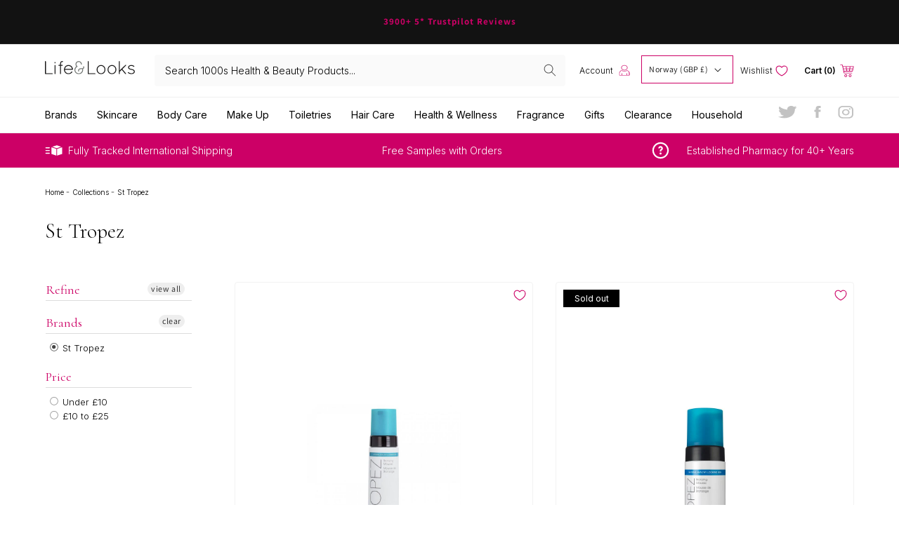

--- FILE ---
content_type: text/html; charset=utf-8
request_url: https://lifeandlooks.com/en-no/collections/st-tropez
body_size: 58289
content:
<!doctype html>
<html class="no-js" lang="en">
  <head>
    <meta name="google-site-verification" content="xy-tRRk5iY6BckfVFZmqCh7QuCDFsKX2SxKy185vlGk" />
    <!-- Global site tag (gtag.js) - Google Ads: 976850952 -->
<script async src="https://www.googletagmanager.com/gtag/js?id=AW-976850952"></script>
<script>
  window.dataLayer = window.dataLayer || [];
  function gtag(){dataLayer.push(arguments);}
  gtag('js', new Date());

  gtag('config', 'AW-976850952');
</script>
    <meta charset="utf-8">
    <meta http-equiv="X-UA-Compatible" content="IE=edge">
    <meta name="viewport" content="width=device-width,initial-scale=1">
    <meta name="theme-color" content="">
    <link rel="canonical" href="https://lifeandlooks.com/en-no/collections/st-tropez">
    <link rel="preconnect" href="https://cdn.shopify.com" crossorigin><link rel="icon" type="image/png" href="//lifeandlooks.com/cdn/shop/files/Untitled_2x_c6ae3c94-6d1f-45b9-8178-b2d488fd8ae4_32x32.png?v=1648118759"><link rel="preconnect" href="https://fonts.shopifycdn.com" crossorigin><title>
      St Tropez
 &ndash; Lifeandlooks.com </title>

    

    

<meta property="og:site_name" content="Lifeandlooks.com ">
<meta property="og:url" content="https://lifeandlooks.com/en-no/collections/st-tropez">
<meta property="og:title" content="St Tropez">
<meta property="og:type" content="product.group">
<meta property="og:description" content="Retailer of Premium Health and Beauty Products. Official Stockists of Clarins, La Roche Posay, Vichy, Bioderma, NeoStrata and many more. Over 5000 products in stock at Competitive Prices. Worldwide Shipping Available."><meta property="og:image" content="http://lifeandlooks.com/cdn/shop/files/Screenshot_2022-03-24_at_12.18.17.png?v=1648124304">
  <meta property="og:image:secure_url" content="https://lifeandlooks.com/cdn/shop/files/Screenshot_2022-03-24_at_12.18.17.png?v=1648124304">
  <meta property="og:image:width" content="1200">
  <meta property="og:image:height" content="628"><meta name="twitter:site" content="@mckaypharmacy"><meta name="twitter:card" content="summary_large_image">
<meta name="twitter:title" content="St Tropez">
<meta name="twitter:description" content="Retailer of Premium Health and Beauty Products. Official Stockists of Clarins, La Roche Posay, Vichy, Bioderma, NeoStrata and many more. Over 5000 products in stock at Competitive Prices. Worldwide Shipping Available.">


    <script src="//lifeandlooks.com/cdn/shop/t/9/assets/global.js?v=21913629528290591881649756863" defer="defer"></script>
    <script>window.performance && window.performance.mark && window.performance.mark('shopify.content_for_header.start');</script><meta id="shopify-digital-wallet" name="shopify-digital-wallet" content="/59900919973/digital_wallets/dialog">
<meta name="shopify-checkout-api-token" content="8ce3d15805b7a63e4c7533802a860e4d">
<meta id="in-context-paypal-metadata" data-shop-id="59900919973" data-venmo-supported="false" data-environment="production" data-locale="en_US" data-paypal-v4="true" data-currency="GBP">
<link rel="alternate" type="application/atom+xml" title="Feed" href="/en-no/collections/st-tropez.atom" />
<link rel="alternate" hreflang="x-default" href="https://lifeandlooks.com/collections/st-tropez">
<link rel="alternate" hreflang="en" href="https://lifeandlooks.com/collections/st-tropez">
<link rel="alternate" hreflang="en-US" href="https://lifeandlooks.com/en-us/collections/st-tropez">
<link rel="alternate" hreflang="en-AU" href="https://lifeandlooks.com/en-au/collections/st-tropez">
<link rel="alternate" hreflang="en-CH" href="https://lifeandlooks.com/en-ch/collections/st-tropez">
<link rel="alternate" hreflang="en-DK" href="https://lifeandlooks.com/en-dk/collections/st-tropez">
<link rel="alternate" hreflang="en-SE" href="https://lifeandlooks.com/en-se/collections/st-tropez">
<link rel="alternate" hreflang="en-NO" href="https://lifeandlooks.com/en-no/collections/st-tropez">
<link rel="alternate" hreflang="en-HK" href="https://lifeandlooks.com/en-hk/collections/st-tropez">
<link rel="alternate" hreflang="en-FR" href="https://lifeandlooks.com/en-eu/collections/st-tropez">
<link rel="alternate" hreflang="en-DE" href="https://lifeandlooks.com/en-eu/collections/st-tropez">
<link rel="alternate" hreflang="en-IE" href="https://lifeandlooks.com/en-eu/collections/st-tropez">
<link rel="alternate" hreflang="en-IT" href="https://lifeandlooks.com/en-eu/collections/st-tropez">
<link rel="alternate" hreflang="en-NL" href="https://lifeandlooks.com/en-eu/collections/st-tropez">
<link rel="alternate" hreflang="en-ES" href="https://lifeandlooks.com/en-eu/collections/st-tropez">
<link rel="alternate" hreflang="en-AT" href="https://lifeandlooks.com/en-eu/collections/st-tropez">
<link rel="alternate" hreflang="en-BE" href="https://lifeandlooks.com/en-eu/collections/st-tropez">
<link rel="alternate" type="application/json+oembed" href="https://lifeandlooks.com/en-no/collections/st-tropez.oembed">
<script async="async" src="/checkouts/internal/preloads.js?locale=en-NO"></script>
<script id="shopify-features" type="application/json">{"accessToken":"8ce3d15805b7a63e4c7533802a860e4d","betas":["rich-media-storefront-analytics"],"domain":"lifeandlooks.com","predictiveSearch":true,"shopId":59900919973,"locale":"en"}</script>
<script>var Shopify = Shopify || {};
Shopify.shop = "life-look-store.myshopify.com";
Shopify.locale = "en";
Shopify.currency = {"active":"GBP","rate":"1.0"};
Shopify.country = "NO";
Shopify.theme = {"name":"(Brands Mobile Nav) - Glaze 1.0","id":129350566053,"schema_name":"Glaze","schema_version":"2.1.0","theme_store_id":887,"role":"main"};
Shopify.theme.handle = "null";
Shopify.theme.style = {"id":null,"handle":null};
Shopify.cdnHost = "lifeandlooks.com/cdn";
Shopify.routes = Shopify.routes || {};
Shopify.routes.root = "/en-no/";</script>
<script type="module">!function(o){(o.Shopify=o.Shopify||{}).modules=!0}(window);</script>
<script>!function(o){function n(){var o=[];function n(){o.push(Array.prototype.slice.apply(arguments))}return n.q=o,n}var t=o.Shopify=o.Shopify||{};t.loadFeatures=n(),t.autoloadFeatures=n()}(window);</script>
<script id="shop-js-analytics" type="application/json">{"pageType":"collection"}</script>
<script defer="defer" async type="module" src="//lifeandlooks.com/cdn/shopifycloud/shop-js/modules/v2/client.init-shop-cart-sync_C5BV16lS.en.esm.js"></script>
<script defer="defer" async type="module" src="//lifeandlooks.com/cdn/shopifycloud/shop-js/modules/v2/chunk.common_CygWptCX.esm.js"></script>
<script type="module">
  await import("//lifeandlooks.com/cdn/shopifycloud/shop-js/modules/v2/client.init-shop-cart-sync_C5BV16lS.en.esm.js");
await import("//lifeandlooks.com/cdn/shopifycloud/shop-js/modules/v2/chunk.common_CygWptCX.esm.js");

  window.Shopify.SignInWithShop?.initShopCartSync?.({"fedCMEnabled":true,"windoidEnabled":true});

</script>
<script>(function() {
  var isLoaded = false;
  function asyncLoad() {
    if (isLoaded) return;
    isLoaded = true;
    var urls = ["https:\/\/ecommplugins-scripts.trustpilot.com\/v2.1\/js\/header.min.js?settings=eyJrZXkiOiJTTENJMk9uU0pEQk1RbHRBIiwicyI6Im5vbmUifQ==\u0026shop=life-look-store.myshopify.com","https:\/\/ecommplugins-trustboxsettings.trustpilot.com\/life-look-store.myshopify.com.js?settings=1648123150906\u0026shop=life-look-store.myshopify.com","https:\/\/cdn.doofinder.com\/shopify\/doofinder-installed.js?shop=life-look-store.myshopify.com","https:\/\/www.orderlogicapp.com\/embedded_js\/production_base.js?1678916148\u0026shop=life-look-store.myshopify.com","https:\/\/s3.eu-west-1.amazonaws.com\/production-klarna-il-shopify-osm\/a6c5e37d3b587ca7438f15aa90b429b47085a035\/life-look-store.myshopify.com-1708623500859.js?shop=life-look-store.myshopify.com","\/\/cdn.shopify.com\/proxy\/0050fb854b1e6e5c39a0e06b1dca4544dcefd8004a4cca8ba55f62187ae71e6d\/wbgspapp.webgains.com\/landing.js?programId=306303\u0026shop=life-look-store.myshopify.com\u0026sp-cache-control=cHVibGljLCBtYXgtYWdlPTkwMA"];
    for (var i = 0; i < urls.length; i++) {
      var s = document.createElement('script');
      s.type = 'text/javascript';
      s.async = true;
      s.src = urls[i];
      var x = document.getElementsByTagName('script')[0];
      x.parentNode.insertBefore(s, x);
    }
  };
  if(window.attachEvent) {
    window.attachEvent('onload', asyncLoad);
  } else {
    window.addEventListener('load', asyncLoad, false);
  }
})();</script>
<script id="__st">var __st={"a":59900919973,"offset":0,"reqid":"192526c1-5e3b-4a59-b2bd-42f2bcc47bc3-1768684867","pageurl":"lifeandlooks.com\/en-no\/collections\/st-tropez","u":"f15c9c6f65cd","p":"collection","rtyp":"collection","rid":283817640101};</script>
<script>window.ShopifyPaypalV4VisibilityTracking = true;</script>
<script id="captcha-bootstrap">!function(){'use strict';const t='contact',e='account',n='new_comment',o=[[t,t],['blogs',n],['comments',n],[t,'customer']],c=[[e,'customer_login'],[e,'guest_login'],[e,'recover_customer_password'],[e,'create_customer']],r=t=>t.map((([t,e])=>`form[action*='/${t}']:not([data-nocaptcha='true']) input[name='form_type'][value='${e}']`)).join(','),a=t=>()=>t?[...document.querySelectorAll(t)].map((t=>t.form)):[];function s(){const t=[...o],e=r(t);return a(e)}const i='password',u='form_key',d=['recaptcha-v3-token','g-recaptcha-response','h-captcha-response',i],f=()=>{try{return window.sessionStorage}catch{return}},m='__shopify_v',_=t=>t.elements[u];function p(t,e,n=!1){try{const o=window.sessionStorage,c=JSON.parse(o.getItem(e)),{data:r}=function(t){const{data:e,action:n}=t;return t[m]||n?{data:e,action:n}:{data:t,action:n}}(c);for(const[e,n]of Object.entries(r))t.elements[e]&&(t.elements[e].value=n);n&&o.removeItem(e)}catch(o){console.error('form repopulation failed',{error:o})}}const l='form_type',E='cptcha';function T(t){t.dataset[E]=!0}const w=window,h=w.document,L='Shopify',v='ce_forms',y='captcha';let A=!1;((t,e)=>{const n=(g='f06e6c50-85a8-45c8-87d0-21a2b65856fe',I='https://cdn.shopify.com/shopifycloud/storefront-forms-hcaptcha/ce_storefront_forms_captcha_hcaptcha.v1.5.2.iife.js',D={infoText:'Protected by hCaptcha',privacyText:'Privacy',termsText:'Terms'},(t,e,n)=>{const o=w[L][v],c=o.bindForm;if(c)return c(t,g,e,D).then(n);var r;o.q.push([[t,g,e,D],n]),r=I,A||(h.body.append(Object.assign(h.createElement('script'),{id:'captcha-provider',async:!0,src:r})),A=!0)});var g,I,D;w[L]=w[L]||{},w[L][v]=w[L][v]||{},w[L][v].q=[],w[L][y]=w[L][y]||{},w[L][y].protect=function(t,e){n(t,void 0,e),T(t)},Object.freeze(w[L][y]),function(t,e,n,w,h,L){const[v,y,A,g]=function(t,e,n){const i=e?o:[],u=t?c:[],d=[...i,...u],f=r(d),m=r(i),_=r(d.filter((([t,e])=>n.includes(e))));return[a(f),a(m),a(_),s()]}(w,h,L),I=t=>{const e=t.target;return e instanceof HTMLFormElement?e:e&&e.form},D=t=>v().includes(t);t.addEventListener('submit',(t=>{const e=I(t);if(!e)return;const n=D(e)&&!e.dataset.hcaptchaBound&&!e.dataset.recaptchaBound,o=_(e),c=g().includes(e)&&(!o||!o.value);(n||c)&&t.preventDefault(),c&&!n&&(function(t){try{if(!f())return;!function(t){const e=f();if(!e)return;const n=_(t);if(!n)return;const o=n.value;o&&e.removeItem(o)}(t);const e=Array.from(Array(32),(()=>Math.random().toString(36)[2])).join('');!function(t,e){_(t)||t.append(Object.assign(document.createElement('input'),{type:'hidden',name:u})),t.elements[u].value=e}(t,e),function(t,e){const n=f();if(!n)return;const o=[...t.querySelectorAll(`input[type='${i}']`)].map((({name:t})=>t)),c=[...d,...o],r={};for(const[a,s]of new FormData(t).entries())c.includes(a)||(r[a]=s);n.setItem(e,JSON.stringify({[m]:1,action:t.action,data:r}))}(t,e)}catch(e){console.error('failed to persist form',e)}}(e),e.submit())}));const S=(t,e)=>{t&&!t.dataset[E]&&(n(t,e.some((e=>e===t))),T(t))};for(const o of['focusin','change'])t.addEventListener(o,(t=>{const e=I(t);D(e)&&S(e,y())}));const B=e.get('form_key'),M=e.get(l),P=B&&M;t.addEventListener('DOMContentLoaded',(()=>{const t=y();if(P)for(const e of t)e.elements[l].value===M&&p(e,B);[...new Set([...A(),...v().filter((t=>'true'===t.dataset.shopifyCaptcha))])].forEach((e=>S(e,t)))}))}(h,new URLSearchParams(w.location.search),n,t,e,['guest_login'])})(!0,!0)}();</script>
<script integrity="sha256-4kQ18oKyAcykRKYeNunJcIwy7WH5gtpwJnB7kiuLZ1E=" data-source-attribution="shopify.loadfeatures" defer="defer" src="//lifeandlooks.com/cdn/shopifycloud/storefront/assets/storefront/load_feature-a0a9edcb.js" crossorigin="anonymous"></script>
<script data-source-attribution="shopify.dynamic_checkout.dynamic.init">var Shopify=Shopify||{};Shopify.PaymentButton=Shopify.PaymentButton||{isStorefrontPortableWallets:!0,init:function(){window.Shopify.PaymentButton.init=function(){};var t=document.createElement("script");t.src="https://lifeandlooks.com/cdn/shopifycloud/portable-wallets/latest/portable-wallets.en.js",t.type="module",document.head.appendChild(t)}};
</script>
<script data-source-attribution="shopify.dynamic_checkout.buyer_consent">
  function portableWalletsHideBuyerConsent(e){var t=document.getElementById("shopify-buyer-consent"),n=document.getElementById("shopify-subscription-policy-button");t&&n&&(t.classList.add("hidden"),t.setAttribute("aria-hidden","true"),n.removeEventListener("click",e))}function portableWalletsShowBuyerConsent(e){var t=document.getElementById("shopify-buyer-consent"),n=document.getElementById("shopify-subscription-policy-button");t&&n&&(t.classList.remove("hidden"),t.removeAttribute("aria-hidden"),n.addEventListener("click",e))}window.Shopify?.PaymentButton&&(window.Shopify.PaymentButton.hideBuyerConsent=portableWalletsHideBuyerConsent,window.Shopify.PaymentButton.showBuyerConsent=portableWalletsShowBuyerConsent);
</script>
<script data-source-attribution="shopify.dynamic_checkout.cart.bootstrap">document.addEventListener("DOMContentLoaded",(function(){function t(){return document.querySelector("shopify-accelerated-checkout-cart, shopify-accelerated-checkout")}if(t())Shopify.PaymentButton.init();else{new MutationObserver((function(e,n){t()&&(Shopify.PaymentButton.init(),n.disconnect())})).observe(document.body,{childList:!0,subtree:!0})}}));
</script>
<script id='scb4127' type='text/javascript' async='' src='https://lifeandlooks.com/cdn/shopifycloud/privacy-banner/storefront-banner.js'></script><link id="shopify-accelerated-checkout-styles" rel="stylesheet" media="screen" href="https://lifeandlooks.com/cdn/shopifycloud/portable-wallets/latest/accelerated-checkout-backwards-compat.css" crossorigin="anonymous">
<style id="shopify-accelerated-checkout-cart">
        #shopify-buyer-consent {
  margin-top: 1em;
  display: inline-block;
  width: 100%;
}

#shopify-buyer-consent.hidden {
  display: none;
}

#shopify-subscription-policy-button {
  background: none;
  border: none;
  padding: 0;
  text-decoration: underline;
  font-size: inherit;
  cursor: pointer;
}

#shopify-subscription-policy-button::before {
  box-shadow: none;
}

      </style>
<script id="sections-script" data-sections="header,footer" defer="defer" src="//lifeandlooks.com/cdn/shop/t/9/compiled_assets/scripts.js?3938"></script>
<script>window.performance && window.performance.mark && window.performance.mark('shopify.content_for_header.end');</script>

  <!-- OrderLogic checkout restrictions ========================================= -->
  <script>
DEBUG_KEY = "__olDebug";

if (typeof olCreateCookie == 'undefined') {
    var olCreateCookie = function (name, value, days) {
        if (days) {
            var date = new Date();
            date.setTime(date.getTime() + (days * 24 * 60 * 60 * 1000));
            var expires = "; expires=" + date.toGMTString();
        }
        else var expires = "";
        document.cookie = name + "=" + JSON.stringify(value) + expires + "; path=/; SameSite=None; Secure";
    };
}

if (typeof olReadCookie == 'undefined') {
    var olReadCookie = function (name) {
        var nameEQ = name + "=";
        var ca = document.cookie.split(';');
        // the cookie is being created, there is a problem with the following logic matching the name
        for (var i = 0; i < ca.length; i++) {
            var c = ca[i];
            while (c.charAt(0) == ' ') c = c.substring(1, c.length);
            if (c.indexOf(nameEQ) == 0) return JSON.parse(c.substring(nameEQ.length, c.length));
        }
        return;
    };
}

if (typeof getOlCacheBuster == 'undefined') {
    var getOlCacheBuster = function() {
        if ( typeof getOlCacheBuster.olCacheBuster == 'undefined') {
            scriptsArray = Array.prototype.slice.call(document.getElementsByTagName("script"));
            scriptsArray = scriptsArray.concat(Array.prototype.slice.call(document.getElementsByTagName("noscript")));
            for (var i=0; i<scriptsArray.length; i++) {
                cacheBusterArray = scriptsArray[i].innerHTML.match(/orderlogicapp.com\\\/embedded_js\\\/production_base.js\?(\d+)/);
                if (cacheBusterArray == null) {
                    cacheBusterString = scriptsArray[i].getAttribute('src');
                    if (cacheBusterString != null) {
                        cacheBusterArray = cacheBusterString.match(/orderlogicapp.com\/embedded_js\/production_base.js\?(\d+)/);
                    }
                }
                if (cacheBusterArray != null) {
                    getOlCacheBuster.olCacheBuster = cacheBusterArray[1];
                    break;
                }
            }
        }
        return getOlCacheBuster.olCacheBuster;
    }
}

if (typeof ol_hostname == 'undefined') {
    var ol_hostname = 'www.orderlogicapp.com';
    var ol_debug = olReadCookie(DEBUG_KEY);
    if (window.location.search.replace("?", "").substring(0, 7) == 'olDebug') {
        ol_debug = window.location.search.replace("?olDebug=", "");
        if (ol_debug == 'false') ol_debug = false;
        olCreateCookie(DEBUG_KEY, ol_debug, null);
    }
}

var ol_cachebuster = getOlCacheBuster();
if (( typeof ol_cachebuster != 'undefined') || (ol_debug)) {
    if (typeof ol_script == 'undefined') {
        var ol_script = document.createElement('script');
        ol_script.type = 'text/javascript';
        ol_script.async = true;
        ol_script.src = "https://" + (ol_debug ? 'dev.orderlogicapp.com' : ol_hostname) + "/embedded_js/store.js?" + ol_cachebuster;
        document.head.appendChild(ol_script);
    }
}



olProductData = { 
}


</script>


    <style data-shopify>
      @font-face {
  font-family: Assistant;
  font-weight: 400;
  font-style: normal;
  font-display: swap;
  src: url("//lifeandlooks.com/cdn/fonts/assistant/assistant_n4.9120912a469cad1cc292572851508ca49d12e768.woff2") format("woff2"),
       url("//lifeandlooks.com/cdn/fonts/assistant/assistant_n4.6e9875ce64e0fefcd3f4446b7ec9036b3ddd2985.woff") format("woff");
}

      @font-face {
  font-family: Assistant;
  font-weight: 700;
  font-style: normal;
  font-display: swap;
  src: url("//lifeandlooks.com/cdn/fonts/assistant/assistant_n7.bf44452348ec8b8efa3aa3068825305886b1c83c.woff2") format("woff2"),
       url("//lifeandlooks.com/cdn/fonts/assistant/assistant_n7.0c887fee83f6b3bda822f1150b912c72da0f7b64.woff") format("woff");
}

      
      
      @font-face {
  font-family: Assistant;
  font-weight: 400;
  font-style: normal;
  font-display: swap;
  src: url("//lifeandlooks.com/cdn/fonts/assistant/assistant_n4.9120912a469cad1cc292572851508ca49d12e768.woff2") format("woff2"),
       url("//lifeandlooks.com/cdn/fonts/assistant/assistant_n4.6e9875ce64e0fefcd3f4446b7ec9036b3ddd2985.woff") format("woff");
}


      :root {
        --font-body-family: Assistant, sans-serif;
        --font-body-style: normal;
        --font-body-weight: 400;

        --font-heading-family: Assistant, sans-serif;
        --font-heading-style: normal;
        --font-heading-weight: 400;

        --color-base-text: 18, 18, 18;
        --color-base-background-1: 255, 255, 255;
        --color-base-background-2: 243, 243, 243;
        --color-base-solid-button-labels: 255, 255, 255;
        --color-base-outline-button-labels: 18, 18, 18;
        --color-base-accent-1: 18, 18, 18;
        --color-base-accent-2: 51, 79, 180;
        --payment-terms-background-color: #FFFFFF;

        --gradient-base-background-1: #FFFFFF;
        --gradient-base-background-2: #F3F3F3;
        --gradient-base-accent-1: #121212;
        --gradient-base-accent-2: #334FB4;

        --page-width: 160rem;
      }

      *,
      *::before,
      *::after {
        box-sizing: inherit;
      }

      html {
        box-sizing: border-box;
        font-size: 62.5%;
        height: 100%;
      }

      body {
        display: grid;
        grid-template-rows: auto auto 1fr auto;
        grid-template-columns: 100%;
        min-height: 100%;
        margin: 0;
        font-size: 1.5rem;
        letter-spacing: 0.06rem;
        line-height: 1.8;
        font-family: var(--font-body-family);
        font-style: var(--font-body-style);
        font-weight: var(--font-body-weight);
      }

      @media screen and (min-width: 750px) {
        body {
          font-size: 1.6rem;
        }
      }
    </style>

    <link href="//lifeandlooks.com/cdn/shop/t/9/assets/base.css?v=176551852178927264861656447207" rel="stylesheet" type="text/css" media="all" />
<link rel="preload" as="font" href="//lifeandlooks.com/cdn/fonts/assistant/assistant_n4.9120912a469cad1cc292572851508ca49d12e768.woff2" type="font/woff2" crossorigin><link rel="preload" as="font" href="//lifeandlooks.com/cdn/fonts/assistant/assistant_n4.9120912a469cad1cc292572851508ca49d12e768.woff2" type="font/woff2" crossorigin><link rel="stylesheet" href="//lifeandlooks.com/cdn/shop/t/9/assets/component-predictive-search.css?v=171342419786403665911649756852" media="print" onload="this.media='all'"><script src="https://ajax.googleapis.com/ajax/libs/jquery/3.5.1/jquery.min.js"></script>
    <script>document.documentElement.className = document.documentElement.className.replace('no-js', 'js');</script>
    <link href="//lifeandlooks.com/cdn/shop/t/9/assets/owl.carousel.min.css?v=98892958441775005111649756873" rel="stylesheet" type="text/css" media="all" />
    <script src="//lifeandlooks.com/cdn/shop/t/9/assets/owl.carousel.min.js?v=97891440811553454251649756873" type="text/javascript"></script>
    <link rel="preconnect" href="https://fonts.googleapis.com"> 
    <link rel="preconnect" href="https://fonts.gstatic.com" crossorigin> 
    <link href="https://fonts.googleapis.com/css2?family=Inter:wght@100;200;300;400;500;600;700;800;900&display=swap" rel="stylesheet">
    <link href="https://fonts.googleapis.com/css2?family=Cormorant:ital,wght@0,300;0,400;0,500;0,600;0,700;1,300;1,400;1,500;1,600;1,700&family=Inter:wght@100;200;300;400;500;600;700;800;900&display=swap" rel="stylesheet">
  <div id="shopify-section-filter-menu-settings" class="shopify-section"><style type="text/css">
/*  Filter Menu Color and Image Section CSS */</style>
<link href="//lifeandlooks.com/cdn/shop/t/9/assets/filter-menu.scss.css?v=169927301315477416291696608352" rel="stylesheet" type="text/css" media="all" />
<script src="//lifeandlooks.com/cdn/shop/t/9/assets/filter-menu.js?v=125519208554403998121649756907" type="text/javascript"></script>





</div>
<!--DOOFINDER-SHOPIFY-->
        
        <script>
  const dfLayerOptions = {
    installationId: '2ebd155b-0a2b-4563-9765-3b089ab6c3ec',
    zone: 'eu1'
  };

  
/** START SHOPIFY ADD TO CART **/
document.addEventListener('doofinder.cart.add', function(event) {

  const product_endpoint = new URL(event.detail.link).pathname + '.js'

  fetch(product_endpoint, {
      method: 'GET',
      headers: {
        'Content-Type': 'application/json'
      },
    })
    .then(response => {
      return response.json()
    })
    .then(data => {
      variant_id = get_variant_id(parseInt(event.detail.item_id), data)
      if (variant_id) {
        add_to_cart(variant_id, event.detail.amount)
      } else {
        window.location.href = event.detail.link
      }
    })
    .catch((error) => {
      console.error('Error:', error)
    })

  function get_variant_id(product_id, product_data) {
    if (product_data.variants.length > 1) {
      if (is_variant_id_in_list(product_id, product_data.variants)) {
        return product_id
      }
      return false
    } else {
      return product_data.variants[0].id
    }
  }

  function is_variant_id_in_list(variant_id, variant_list) {
    let is_variant = false

    variant_list.forEach(variant => {
      if (variant.id === variant_id) {
        is_variant = true
      }
    })

    return is_variant
  }

  function add_to_cart(id, amount) {
    let formData = {
      'items': [{
        'id': id,
        'quantity': amount
      }],
      sections: "cart-items,cart-icon-bubble,cart-live-region-text,cart-footer"
    }

    const route = window.Shopify.routes.root ?
      window.Shopify.routes.root + 'cart/add.js' :
      window.Shopify.routes.cart_url + '/add.js' ;

    fetch(route, {
        method: 'POST',
        headers: {
          'Content-Type': 'application/json'
        },
        body: JSON.stringify(formData)
      })
      .then(response => response.json())
      .then(data => {renderSections(data.sections)})
      .catch((error) => {
        console.error('Error:', error)
      });
  }

  function renderSections(sections){
    for( section_id in sections ){
      let section = document.querySelector("#"+section_id);
      let section_html = sections[section_id];
      if(section && section_html){
        section.innerHTML = section_html;
      }
    }
  }
});
/** END SHOPIFY ADD TO CART **/


/** START SHOPIFY OPTIONS **/
dfLayerOptions.language = "en";
/** END SHOPIFY OPTIONS **/



  (function (l, a, y, e, r, s) {
    r = l.createElement(a); r.onload = e; r.async = 1; r.src = y;
    s = l.getElementsByTagName(a)[0]; s.parentNode.insertBefore(r, s);
  })(document, 'script', 'https://cdn.doofinder.com/livelayer/1/js/loader.min.js', function () {
    doofinderLoader.load(dfLayerOptions);
  });
</script>

        
        <!--/DOOFINDER-SHOPIFY--><!--DOOFINDER-SHOPIFY-->  <script>
  const dfLayerOptions = {
    installationId: '2ebd155b-0a2b-4563-9765-3b089ab6c3ec',
    zone: 'eu1'
  };

  
/** START SHOPIFY ADD TO CART **/
document.addEventListener('doofinder.cart.add', function(event) {

  const product_endpoint = new URL(event.detail.link).pathname + '.js'

  fetch(product_endpoint, {
      method: 'GET',
      headers: {
        'Content-Type': 'application/json'
      },
    })
    .then(response => {
      return response.json()
    })
    .then(data => {
      variant_id = get_variant_id(parseInt(event.detail.item_id), data)
      if (variant_id) {
        add_to_cart(variant_id, event.detail.amount)
      } else {
        window.location.href = event.detail.link
      }
    })
    .catch((error) => {
      console.error('Error:', error)
    })

  function get_variant_id(product_id, product_data) {
    if (product_data.variants.length > 1) {
      if (is_variant_id_in_list(product_id, product_data.variants)) {
        return product_id
      }
      return false
    } else {
      return product_data.variants[0].id
    }
  }

  function is_variant_id_in_list(variant_id, variant_list) {
    let is_variant = false

    variant_list.forEach(variant => {
      if (variant.id === variant_id) {
        is_variant = true
      }
    })

    return is_variant
  }

  function add_to_cart(id, amount) {
    let formData = {
      'items': [{
        'id': id,
        'quantity': amount
      }],
      sections: "cart-items,cart-icon-bubble,cart-live-region-text,cart-footer"
    }

    const route = window.Shopify.routes.root ?
      window.Shopify.routes.root + 'cart/add.js' :
      window.Shopify.routes.cart_url + '/add.js' ;

    fetch(route, {
        method: 'POST',
        headers: {
          'Content-Type': 'application/json'
        },
        body: JSON.stringify(formData)
      })
      .then(response => response.json())
      .then(data => {renderSections(data.sections)})
      .catch((error) => {
        console.error('Error:', error)
      });
  }

  function renderSections(sections){
    for( section_id in sections ){
      let section = document.querySelector("#"+section_id);
      let section_html = sections[section_id];
      if(section && section_html){
        section.innerHTML = section_html;
      }
    }
  }
});
/** END SHOPIFY ADD TO CART **/


/** START SHOPIFY OPTIONS **/
dfLayerOptions.language = "en";
/** END SHOPIFY OPTIONS **/



  (function (l, a, y, e, r, s) {
    r = l.createElement(a); r.onload = e; r.async = 1; r.src = y;
    s = l.getElementsByTagName(a)[0]; s.parentNode.insertBefore(r, s);
  })(document, 'script', 'https://cdn.doofinder.com/livelayer/1/js/loader.min.js', function () {
    doofinderLoader.load(dfLayerOptions);
  });
</script>
  <!--/DOOFINDER-SHOPIFY--><!-- BEGIN app block: shopify://apps/eg-auto-add-to-cart/blocks/app-embed/0f7d4f74-1e89-4820-aec4-6564d7e535d2 -->










  
    <script
      async
      type="text/javascript"
      src="https://cdn.506.io/eg/script.js?shop=life-look-store.myshopify.com&v=7"
    ></script>
  



  <meta id="easygift-shop" itemid="c2hvcF8kXzE3Njg2ODQ4Njc=" content="{&quot;isInstalled&quot;:true,&quot;installedOn&quot;:&quot;2023-10-10T15:16:37.905Z&quot;,&quot;appVersion&quot;:&quot;3.0&quot;,&quot;subscriptionName&quot;:&quot;Standard&quot;,&quot;cartAnalytics&quot;:true,&quot;freeTrialEndsOn&quot;:null,&quot;settings&quot;:{&quot;reminderBannerStyle&quot;:{&quot;position&quot;:{&quot;horizontal&quot;:&quot;right&quot;,&quot;vertical&quot;:&quot;bottom&quot;},&quot;primaryColor&quot;:&quot;#000000&quot;,&quot;cssStyles&quot;:&quot;&quot;,&quot;headerText&quot;:&quot;&quot;,&quot;subHeaderText&quot;:&quot;&quot;,&quot;showImage&quot;:false,&quot;imageUrl&quot;:null,&quot;displayAfter&quot;:5,&quot;closingMode&quot;:&quot;doNotAutoClose&quot;,&quot;selfcloseAfter&quot;:5,&quot;reshowBannerAfter&quot;:&quot;everyNewSession&quot;},&quot;addedItemIdentifier&quot;:&quot;_Gifted&quot;,&quot;ignoreOtherAppLineItems&quot;:null,&quot;customVariantsInfoLifetimeMins&quot;:1440,&quot;redirectPath&quot;:null,&quot;ignoreNonStandardCartRequests&quot;:false,&quot;bannerStyle&quot;:{&quot;position&quot;:{&quot;horizontal&quot;:&quot;right&quot;,&quot;vertical&quot;:&quot;bottom&quot;},&quot;primaryColor&quot;:&quot;#000000&quot;,&quot;cssStyles&quot;:null},&quot;themePresetId&quot;:null,&quot;notificationStyle&quot;:{&quot;position&quot;:{&quot;horizontal&quot;:null,&quot;vertical&quot;:null},&quot;cssStyles&quot;:null,&quot;duration&quot;:null,&quot;hasCustomizations&quot;:false,&quot;primaryColor&quot;:null},&quot;fetchCartData&quot;:false,&quot;useLocalStorage&quot;:{&quot;enabled&quot;:false,&quot;expiryMinutes&quot;:null},&quot;popupStyle&quot;:{&quot;showProductLink&quot;:false,&quot;addButtonText&quot;:null,&quot;cssStyles&quot;:null,&quot;dismissButtonText&quot;:null,&quot;hasCustomizations&quot;:false,&quot;imageUrl&quot;:null,&quot;outOfStockButtonText&quot;:null,&quot;primaryColor&quot;:null,&quot;secondaryColor&quot;:null,&quot;subscriptionLabel&quot;:&quot;Subscription Plan&quot;},&quot;refreshAfterBannerClick&quot;:false,&quot;disableReapplyRules&quot;:false,&quot;disableReloadOnFailedAddition&quot;:false,&quot;autoReloadCartPage&quot;:false,&quot;ajaxRedirectPath&quot;:null,&quot;allowSimultaneousRequests&quot;:false,&quot;applyRulesOnCheckout&quot;:false,&quot;enableCartCtrlOverrides&quot;:true,&quot;scriptSettings&quot;:{&quot;branding&quot;:{&quot;show&quot;:false,&quot;removalRequestSent&quot;:null},&quot;productPageRedirection&quot;:{&quot;enabled&quot;:false,&quot;products&quot;:[],&quot;redirectionURL&quot;:&quot;\/&quot;},&quot;debugging&quot;:{&quot;enabled&quot;:false,&quot;enabledOn&quot;:null,&quot;stringifyObj&quot;:false},&quot;customCSS&quot;:null,&quot;delayUpdates&quot;:2000,&quot;decodePayload&quot;:false,&quot;hideAlertsOnFrontend&quot;:false,&quot;removeEGPropertyFromSplitActionLineItems&quot;:false,&quot;fetchProductInfoFromSavedDomain&quot;:false,&quot;enableBuyNowInterceptions&quot;:false,&quot;removeProductsAddedFromExpiredRules&quot;:false,&quot;useFinalPrice&quot;:false,&quot;hideGiftedPropertyText&quot;:false,&quot;fetchCartDataBeforeRequest&quot;:false}},&quot;translations&quot;:null,&quot;defaultLocale&quot;:&quot;en&quot;,&quot;shopDomain&quot;:&quot;lifeandlooks.com&quot;}">


<script defer>
  (async function() {
    try {

      const blockVersion = "v3"
      if (blockVersion != "v3") {
        return
      }

      let metaErrorFlag = false;
      if (metaErrorFlag) {
        return
      }

      // Parse metafields as JSON
      const metafields = {"easygift-rule-652fa952e3443dba27431c15":{"schedule":{"enabled":false,"starts":null,"ends":null},"trigger":{"productTags":{"targets":[],"collectionInfo":null,"sellingPlan":null},"type":"productsInclude","minCartValue":null,"hasUpperCartValue":false,"upperCartValue":null,"products":[{"alerts":[],"name":"Clarins BB Skin Detox Fluid SPF 25 - 01 Light","variantId":41443370401957,"variantGid":"gid:\/\/shopify\/ProductVariant\/41443370401957","productGid":"gid:\/\/shopify\/Product\/7575942856869","handle":"clarins-bb-skin-detox-fluid-spf-26","sellingPlans":[],"_id":"652fa952e3443dba27431c16"},{"alerts":[],"name":"Clarins BB Skin Detox Fluid SPF 25 - 03 Dark","variantId":41443370565797,"variantGid":"gid:\/\/shopify\/ProductVariant\/41443370565797","productGid":"gid:\/\/shopify\/Product\/7575942955173","handle":"clarins-bb-skin-detox-fluid-spf-28","sellingPlans":[],"_id":"652fa952e3443dba27431c17"},{"alerts":[],"name":"Clarins BB Skin Detox Fluid SPF 25 - 00 Fair - Default Title","variantId":42238659395749,"variantGid":"gid:\/\/shopify\/ProductVariant\/42238659395749","productGid":"gid:\/\/shopify\/Product\/8153718653093","handle":"clarins-bb-skin-detox-fluid-spf-25-00-fair","sellingPlans":[],"_id":"652fa952e3443dba27431c18"},{"alerts":[],"name":"Clarins BB Skin Detox Fluid SPF 25 - 02 Medium - Default Title","variantId":42240026312869,"variantGid":"gid:\/\/shopify\/ProductVariant\/42240026312869","productGid":"gid:\/\/shopify\/Product\/7575942922405","handle":"clarins-bb-skin-detox-fluid-spf-27","sellingPlans":[],"_id":"652fa952e3443dba27431c19"},{"alerts":[],"name":"Clarins Beauty Flash Balm 50ml - Default Title","variantId":42194880397477,"variantGid":"gid:\/\/shopify\/ProductVariant\/42194880397477","productGid":"gid:\/\/shopify\/Product\/8140156108965","handle":"clarins-beauty-flash-balm-50ml","sellingPlans":[],"_id":"652fa952e3443dba27431c1a"},{"alerts":[],"name":"Clarins Beauty Flash Peel 50ml - Default Title","variantId":42194870927525,"variantGid":"gid:\/\/shopify\/ProductVariant\/42194870927525","productGid":"gid:\/\/shopify\/Product\/8140153421989","handle":"clarins-beauty-flash-peel-50ml","sellingPlans":[],"_id":"652fa952e3443dba27431c1b"},{"alerts":[],"name":"Clarins Blending Brush - Default Title","variantId":41443375349925,"variantGid":"gid:\/\/shopify\/ProductVariant\/41443375349925","productGid":"gid:\/\/shopify\/Product\/7575944855717","handle":"clarins-blending-brush","sellingPlans":[],"_id":"652fa952e3443dba27431c1c"},{"alerts":[],"name":"Clarins Blush Brush - Default Title","variantId":41443375415461,"variantGid":"gid:\/\/shopify\/ProductVariant\/41443375415461","productGid":"gid:\/\/shopify\/Product\/7575944921253","handle":"clarins-blush-brush","sellingPlans":[],"_id":"652fa952e3443dba27431c1d"},{"alerts":[],"name":"Clarins Body Firming Cream 200ml - Default Title","variantId":41443397271717,"variantGid":"gid:\/\/shopify\/ProductVariant\/41443397271717","productGid":"gid:\/\/shopify\/Product\/7575962812581","handle":"clarins-body-firming-cream-200ml","sellingPlans":[],"_id":"652fa952e3443dba27431c1e"},{"alerts":[],"name":"Clarins Body Firming Gel 150ml - Default Title","variantId":41443396714661,"variantGid":"gid:\/\/shopify\/ProductVariant\/41443396714661","productGid":"gid:\/\/shopify\/Product\/7575962091685","handle":"clarins-body-firming-gel-150ml","sellingPlans":[],"_id":"652fa952e3443dba27431c1f"},{"alerts":[],"name":"Clarins Body Fit - Default Title","variantId":41443371384997,"variantGid":"gid:\/\/shopify\/ProductVariant\/41443371384997","productGid":"gid:\/\/shopify\/Product\/7575943446693","handle":"clarins-body-fit","sellingPlans":[],"_id":"652fa952e3443dba27431c20"},{"alerts":[],"name":"Clarins Body Partner - Default Title","variantId":41443393700005,"variantGid":"gid:\/\/shopify\/ProductVariant\/41443393700005","productGid":"gid:\/\/shopify\/Product\/7575960420517","handle":"clarins-body-partner","sellingPlans":[],"_id":"652fa952e3443dba27431c21"},{"alerts":[],"name":"Clarins Body Treatment Oil - Tonic","variantId":41443379839141,"variantGid":"gid:\/\/shopify\/ProductVariant\/41443379839141","productGid":"gid:\/\/shopify\/Product\/7575951769765","handle":"clarins-body-treatment-oil","sellingPlans":[],"_id":"652fa952e3443dba27431c22"},{"alerts":[],"name":"Clarins Body Treatment Oil - Relax","variantId":41443379871909,"variantGid":"gid:\/\/shopify\/ProductVariant\/41443379871909","productGid":"gid:\/\/shopify\/Product\/7575951769765","handle":"clarins-body-treatment-oil","sellingPlans":[],"_id":"652fa952e3443dba27431c23"},{"alerts":[],"name":"Clarins Body Treatment Oil - Contour","variantId":41443379904677,"variantGid":"gid:\/\/shopify\/ProductVariant\/41443379904677","productGid":"gid:\/\/shopify\/Product\/7575951769765","handle":"clarins-body-treatment-oil","sellingPlans":[],"_id":"652fa952e3443dba27431c24"},{"alerts":[],"name":"Clarins Bright Plus - Default Title","variantId":41443393503397,"variantGid":"gid:\/\/shopify\/ProductVariant\/41443393503397","productGid":"gid:\/\/shopify\/Product\/7575960354981","handle":"clarins-bright-plus","sellingPlans":[],"_id":"652fa952e3443dba27431c25"},{"alerts":[],"name":"Clarins Brow Duo - 01 - Default Title","variantId":41443394584741,"variantGid":"gid:\/\/shopify\/ProductVariant\/41443394584741","productGid":"gid:\/\/shopify\/Product\/7575961010341","handle":"clarins-brow-duo-01","sellingPlans":[],"_id":"652fa952e3443dba27431c26"},{"alerts":[],"name":"Clarins Brow Duo - 02 - Default Title","variantId":41443397796005,"variantGid":"gid:\/\/shopify\/ProductVariant\/41443397796005","productGid":"gid:\/\/shopify\/Product\/7575964024997","handle":"clarins-brow-duo-02","sellingPlans":[],"_id":"652fa952e3443dba27431c27"},{"alerts":[],"name":"Clarins Brow Duo - 03 - Default Title","variantId":41443396911269,"variantGid":"gid:\/\/shopify\/ProductVariant\/41443396911269","productGid":"gid:\/\/shopify\/Product\/7575962288293","handle":"clarins-brow-duo-03","sellingPlans":[],"_id":"652fa952e3443dba27431c28"},{"alerts":[],"name":"Clarins Brow Duo - 04 - Default Title","variantId":41443369156773,"variantGid":"gid:\/\/shopify\/ProductVariant\/41443369156773","productGid":"gid:\/\/shopify\/Product\/7575942234277","handle":"clarins-brow-duo-04","sellingPlans":[],"_id":"652fa952e3443dba27431c29"},{"alerts":[],"name":"Clarins Brow Duo - 05 - Default Title","variantId":41443395272869,"variantGid":"gid:\/\/shopify\/ProductVariant\/41443395272869","productGid":"gid:\/\/shopify\/Product\/7575961534629","handle":"clarins-brow-duo-05","sellingPlans":[],"_id":"652fa952e3443dba27431c2a"},{"alerts":[],"name":"Clarins Bust Beauty Extra-Lift Gel - Default Title","variantId":41443376988325,"variantGid":"gid:\/\/shopify\/ProductVariant\/41443376988325","productGid":"gid:\/\/shopify\/Product\/7575947772069","handle":"clarins-bust-beauty-extra-lift-gel","sellingPlans":[],"_id":"652fa952e3443dba27431c2b"},{"alerts":[],"name":"Clarins Bust Beauty Firming Lotion - Default Title","variantId":41443376890021,"variantGid":"gid:\/\/shopify\/ProductVariant\/41443376890021","productGid":"gid:\/\/shopify\/Product\/7575947608229","handle":"clarins-bust-beauty-firming-lotion","sellingPlans":[],"_id":"652fa952e3443dba27431c2c"},{"alerts":[],"name":"Clarins Calm Essential Balm 30ml - Default Title","variantId":41443369910437,"variantGid":"gid:\/\/shopify\/ProductVariant\/41443369910437","productGid":"gid:\/\/shopify\/Product\/7575942529189","handle":"clarins-calm-essential-balm-30ml","sellingPlans":[],"_id":"652fa952e3443dba27431c2d"},{"alerts":[],"name":"Clarins Calm-Essential Redness Corrective Gel 30ml - Default Title","variantId":41443395240101,"variantGid":"gid:\/\/shopify\/ProductVariant\/41443395240101","productGid":"gid:\/\/shopify\/Product\/7575961501861","handle":"clarins-calm-essential-redness-corrective-gel-30ml","sellingPlans":[],"_id":"652fa952e3443dba27431c2e"},{"alerts":[],"name":"Clarins Calm-Essential Restoring Treatment Oil - Default Title","variantId":41443376201893,"variantGid":"gid:\/\/shopify\/ProductVariant\/41443376201893","productGid":"gid:\/\/shopify\/Product\/7575945511077","handle":"clarins-calm-essential-restoring-treatment-oil","sellingPlans":[],"_id":"652fa952e3443dba27431c2f"},{"alerts":[],"name":"Clarins Calm-Essential Soothing Emulsion 50ml - Default Title","variantId":41443397566629,"variantGid":"gid:\/\/shopify\/ProductVariant\/41443397566629","productGid":"gid:\/\/shopify\/Product\/7575963467941","handle":"clarins-calm-essential-soothing-emulsion-50ml","sellingPlans":[],"_id":"652fa952e3443dba27431c30"},{"alerts":[],"name":"Clarins Cleansing Micellar Water 200ml - Default Title","variantId":42472566980773,"variantGid":"gid:\/\/shopify\/ProductVariant\/42472566980773","productGid":"gid:\/\/shopify\/Product\/8229822103717","handle":"clarins-cleansing-micellar-water-200ml","sellingPlans":[],"_id":"652fa952e3443dba27431c31"},{"alerts":[],"name":"Clarins Comfort Scrub - Default Title","variantId":41443388522661,"variantGid":"gid:\/\/shopify\/ProductVariant\/41443388522661","productGid":"gid:\/\/shopify\/Product\/7575958159525","handle":"clarins-comfort-scrub","sellingPlans":[],"_id":"652fa952e3443dba27431c32"},{"alerts":[],"name":"Clarins Cooling After Sun Gel - Default Title","variantId":41443386327205,"variantGid":"gid:\/\/shopify\/ProductVariant\/41443386327205","productGid":"gid:\/\/shopify\/Product\/7575954653349","handle":"clarins-cooling-after-sun-gel","sellingPlans":[],"_id":"652fa952e3443dba27431c33"},{"alerts":[],"name":"Clarins Crayon Khol Long-Lasting Eye Pencil with Sharpener - Default Title","variantId":41443382296741,"variantGid":"gid:\/\/shopify\/ProductVariant\/41443382296741","productGid":"gid:\/\/shopify\/Product\/7575952523429","handle":"clarins-crayon-khol-long-lasting-eye-pencil-with-sharpener","sellingPlans":[],"_id":"652fa952e3443dba27431c34"},{"alerts":[],"name":"Clarins Cryo-Flash Cream-Mask 75ml - Default Title","variantId":42454805807269,"variantGid":"gid:\/\/shopify\/ProductVariant\/42454805807269","productGid":"gid:\/\/shopify\/Product\/8223778341029","handle":"clarins-cryo-flash-cream-mask-75ml","sellingPlans":[],"_id":"652fa952e3443dba27431c35"},{"alerts":[],"name":"Clarins Double Serum 75ml - Default Title","variantId":42194917490853,"variantGid":"gid:\/\/shopify\/ProductVariant\/42194917490853","productGid":"gid:\/\/shopify\/Product\/8140164661413","handle":"clarins-double-serum-75ml","sellingPlans":[],"_id":"652fa952e3443dba27431c36"},{"alerts":[],"name":"Clarins Double Serum Complete Age Control Concentrate - 30ml","variantId":41443372073125,"variantGid":"gid:\/\/shopify\/ProductVariant\/41443372073125","productGid":"gid:\/\/shopify\/Product\/7575943905445","handle":"clarins-double-serum-complete-age-control-concentrate","sellingPlans":[],"_id":"652fa952e3443dba27431c37"},{"alerts":[],"name":"Clarins Double Serum Complete Age Control Concentrate - 50ml","variantId":41443372105893,"variantGid":"gid:\/\/shopify\/ProductVariant\/41443372105893","productGid":"gid:\/\/shopify\/Product\/7575943905445","handle":"clarins-double-serum-complete-age-control-concentrate","sellingPlans":[],"_id":"652fa952e3443dba27431c38"},{"alerts":[],"name":"Clarins Double Serum Eye 20ml - Default Title","variantId":41443396452517,"variantGid":"gid:\/\/shopify\/ProductVariant\/41443396452517","productGid":"gid:\/\/shopify\/Product\/7575961960613","handle":"clarins-double-serum-eye-20ml","sellingPlans":[],"_id":"652fa952e3443dba27431c39"},{"alerts":[],"name":"Clarins Dry Touch Facial Sun Care SPF50 - Default Title","variantId":42423477207205,"variantGid":"gid:\/\/shopify\/ProductVariant\/42423477207205","productGid":"gid:\/\/shopify\/Product\/7575954391205","handle":"clarins-dry-touch-facial-sun-care","sellingPlans":[],"_id":"652fa952e3443dba27431c3a"},{"alerts":[],"name":"Clarins Dry Touch Sun Care for Face SPF30 - 50ml - Default Title","variantId":42423481598117,"variantGid":"gid:\/\/shopify\/ProductVariant\/42423481598117","productGid":"gid:\/\/shopify\/Product\/8213292941477","handle":"clarins-dry-touch-sun-care-for-face-spf30-50ml","sellingPlans":[],"_id":"652fa952e3443dba27431c3b"},{"alerts":[],"name":"Clarins Eau Des Jardins Body Lotion 200ml - Default Title","variantId":42423299997861,"variantGid":"gid:\/\/shopify\/ProductVariant\/42423299997861","productGid":"gid:\/\/shopify\/Product\/8213140373669","handle":"clarins-eau-des-jardins-body-lotion-200ml","sellingPlans":[],"_id":"652fa952e3443dba27431c3c"},{"alerts":[],"name":"Clarins Eau Des Jardins Fragrance 100ml - Default Title","variantId":42423421567141,"variantGid":"gid:\/\/shopify\/ProductVariant\/42423421567141","productGid":"gid:\/\/shopify\/Product\/8213246804133","handle":"clarins-eau-des-jardins-fragrance-100ml","sellingPlans":[],"_id":"652fa952e3443dba27431c3d"},{"alerts":[],"name":"Clarins Eau Des Jardins Shower Gel 200ml - Default Title","variantId":42423395680421,"variantGid":"gid:\/\/shopify\/ProductVariant\/42423395680421","productGid":"gid:\/\/shopify\/Product\/8213226913957","handle":"clarins-eau-des-jardins-shower-gel-200ml","sellingPlans":[],"_id":"652fa952e3443dba27431c3e"},{"alerts":[],"name":"Clarins Eau Dynamisante Fragrance 100ml - Default Title","variantId":42443005362341,"variantGid":"gid:\/\/shopify\/ProductVariant\/42443005362341","productGid":"gid:\/\/shopify\/Product\/8218249429157","handle":"clarins-eau-dynamisante-fragrance-100ml","sellingPlans":[],"_id":"652fa952e3443dba27431c3f"},{"alerts":[],"name":"Clarins Eau Dynamisante Fragrance 200ml - Default Title","variantId":42443002478757,"variantGid":"gid:\/\/shopify\/ProductVariant\/42443002478757","productGid":"gid:\/\/shopify\/Product\/8218247299237","handle":"clarins-eau-dynamisante-fragrance-200ml","sellingPlans":[],"_id":"652fa952e3443dba27431c40"},{"alerts":[],"name":"Clarins Eau Dynamisante Moisturizing Body Lotion - Default Title","variantId":41443378561189,"variantGid":"gid:\/\/shopify\/ProductVariant\/41443378561189","productGid":"gid:\/\/shopify\/Product\/7575950983333","handle":"clarins-eau-dynamisante-moisturizing-body-lotion","sellingPlans":[],"_id":"652fa952e3443dba27431c41"},{"alerts":[],"name":"Clarins Eau Dynamisante Shower Gel 150ml - Default Title","variantId":41443378593957,"variantGid":"gid:\/\/shopify\/ProductVariant\/41443378593957","productGid":"gid:\/\/shopify\/Product\/7575951016101","handle":"clarins-eau-dynamisante-shower-gel-150ml","sellingPlans":[],"_id":"652fa952e3443dba27431c42"},{"alerts":[],"name":"Clarins Eau Dynamisante Shower Gel 200ml - Default Title","variantId":42443001200805,"variantGid":"gid:\/\/shopify\/ProductVariant\/42443001200805","productGid":"gid:\/\/shopify\/Product\/8218246545573","handle":"clarins-eau-dynamisante-shower-gel-200ml","sellingPlans":[],"_id":"652fa952e3443dba27431c43"},{"alerts":[],"name":"Clarins Eau Extraordinaire Shower Milk 200ml - Default Title","variantId":42423317332133,"variantGid":"gid:\/\/shopify\/ProductVariant\/42423317332133","productGid":"gid:\/\/shopify\/Product\/8213156724901","handle":"clarins-eau-extraordinaire-shower-milk-200ml","sellingPlans":[],"_id":"652fa952e3443dba27431c44"},{"alerts":[],"name":"Clarins Eau Ressourcante Body Cream 200ml - Default Title","variantId":42442954768549,"variantGid":"gid:\/\/shopify\/ProductVariant\/42442954768549","productGid":"gid:\/\/shopify\/Product\/8218223378597","handle":"clarins-eau-ressourcante-body-cream-200ml","sellingPlans":[],"_id":"652fa952e3443dba27431c45"},{"alerts":[],"name":"Clarins Eau Ressourcante Fragrance 100ml - Default Title","variantId":42442998251685,"variantGid":"gid:\/\/shopify\/ProductVariant\/42442998251685","productGid":"gid:\/\/shopify\/Product\/8218245267621","handle":"clarins-eau-ressourcante-fragrance-100ml","sellingPlans":[],"_id":"652fa952e3443dba27431c46"},{"alerts":[],"name":"Clarins Eau Ressourcante Shower Milk 200ml - Default Title","variantId":42442998513829,"variantGid":"gid:\/\/shopify\/ProductVariant\/42442998513829","productGid":"gid:\/\/shopify\/Product\/8218245595301","handle":"clarins-eau-ressourcante-shower-milk-200ml","sellingPlans":[],"_id":"652fa952e3443dba27431c47"},{"alerts":[],"name":"Clarins Energizing Emulsion For Tired Legs - Default Title","variantId":41443376332965,"variantGid":"gid:\/\/shopify\/ProductVariant\/41443376332965","productGid":"gid:\/\/shopify\/Product\/7575945904293","handle":"clarins-energizing-emulsion-for-tired-legs","sellingPlans":[],"_id":"652fa952e3443dba27431c48"},{"alerts":[],"name":"Clarins Ever Bronze Compact Summer Ever Bronze 23 - Default Title","variantId":42454807707813,"variantGid":"gid:\/\/shopify\/ProductVariant\/42454807707813","productGid":"gid:\/\/shopify\/Product\/8223779356837","handle":"clarins-ever-bronze-compact-summer-ever-bronze-23","sellingPlans":[],"_id":"652fa952e3443dba27431c49"},{"alerts":[],"name":"Clarins Ever Matte Compact Powder 02 Light - Default Title","variantId":42454820683941,"variantGid":"gid:\/\/shopify\/ProductVariant\/42454820683941","productGid":"gid:\/\/shopify\/Product\/8223785615525","handle":"clarins-ever-matte-compact-powder-02-light","sellingPlans":[],"_id":"652fa952e3443dba27431c4a"},{"alerts":[],"name":"Clarins Ever Matte Compact Powder 03 Light Medium - Default Title","variantId":42454822191269,"variantGid":"gid:\/\/shopify\/ProductVariant\/42454822191269","productGid":"gid:\/\/shopify\/Product\/8223786139813","handle":"clarins-ever-matte-compact-powder-03-light-medium","sellingPlans":[],"_id":"652fa952e3443dba27431c4b"},{"alerts":[],"name":"Clarins Ever Matte Compact Powder 04 Medium - Default Title","variantId":42454826582181,"variantGid":"gid:\/\/shopify\/ProductVariant\/42454826582181","productGid":"gid:\/\/shopify\/Product\/8223786434725","handle":"clarins-ever-matte-compact-powder-04-medium","sellingPlans":[],"_id":"652fa952e3443dba27431c4c"},{"alerts":[],"name":"Clarins Ever Matte Compact Powder 05 Medium Deep - Default Title","variantId":42454826746021,"variantGid":"gid:\/\/shopify\/ProductVariant\/42454826746021","productGid":"gid:\/\/shopify\/Product\/8223786631333","handle":"clarins-ever-matte-compact-powder-05-medium-deep","sellingPlans":[],"_id":"652fa952e3443dba27431c4d"},{"alerts":[],"name":"Clarins Ever Matte Compact Powder 06 Deep - Default Title","variantId":42454832742565,"variantGid":"gid:\/\/shopify\/ProductVariant\/42454832742565","productGid":"gid:\/\/shopify\/Product\/8223787450533","handle":"clarins-ever-matte-compact-powder-06-deep","sellingPlans":[],"_id":"652fa952e3443dba27431c4e"},{"alerts":[],"name":"Clarins Ever Matte Compact Powders 01 Very Light - Default Title","variantId":42186055254181,"variantGid":"gid:\/\/shopify\/ProductVariant\/42186055254181","productGid":"gid:\/\/shopify\/Product\/8137954885797","handle":"clarins-ever-matte-compact-powders-01-very-ligh","sellingPlans":[],"_id":"652fa952e3443dba27431c4f"},{"alerts":[],"name":"Clarins Ever Matte Loose Powders 02 Universal Medium - Default Title","variantId":42240051839141,"variantGid":"gid:\/\/shopify\/ProductVariant\/42240051839141","productGid":"gid:\/\/shopify\/Product\/8154019594405","handle":"clarins-ever-matte-loose-powders-02-universal-medium","sellingPlans":[],"_id":"652fa952e3443dba27431c50"},{"alerts":[],"name":"Clarins Ever Matte Loose Powders 03 Universal Deep - Default Title","variantId":42240061341861,"variantGid":"gid:\/\/shopify\/ProductVariant\/42240061341861","productGid":"gid:\/\/shopify\/Product\/8154022641829","handle":"clarins-ever-matte-loose-powders-03-universal-deep","sellingPlans":[],"_id":"652fa952e3443dba27431c51"},{"alerts":[],"name":"Clarins Everlasting Concealer - 00 Very Light","variantId":41443369353381,"variantGid":"gid:\/\/shopify\/ProductVariant\/41443369353381","productGid":"gid:\/\/shopify\/Product\/7575942332581","handle":"clarins-everlasting-concealer","sellingPlans":[],"_id":"652fa952e3443dba27431c52"},{"alerts":[],"name":"Clarins Everlasting Concealer - 01 Light","variantId":41443369386149,"variantGid":"gid:\/\/shopify\/ProductVariant\/41443369386149","productGid":"gid:\/\/shopify\/Product\/7575942332581","handle":"clarins-everlasting-concealer","sellingPlans":[],"_id":"652fa952e3443dba27431c53"},{"alerts":[],"name":"Clarins Everlasting Concealer - 02 Light Medium","variantId":41443369418917,"variantGid":"gid:\/\/shopify\/ProductVariant\/41443369418917","productGid":"gid:\/\/shopify\/Product\/7575942332581","handle":"clarins-everlasting-concealer","sellingPlans":[],"_id":"652fa952e3443dba27431c54"},{"alerts":[],"name":"Clarins Everlasting Concealer - 02.5 Medium","variantId":41443369451685,"variantGid":"gid:\/\/shopify\/ProductVariant\/41443369451685","productGid":"gid:\/\/shopify\/Product\/7575942332581","handle":"clarins-everlasting-concealer","sellingPlans":[],"_id":"652fa952e3443dba27431c55"},{"alerts":[],"name":"Clarins Everlasting Concealer - 04 Deep","variantId":41443369517221,"variantGid":"gid:\/\/shopify\/ProductVariant\/41443369517221","productGid":"gid:\/\/shopify\/Product\/7575942332581","handle":"clarins-everlasting-concealer","sellingPlans":[],"_id":"652fa952e3443dba27431c56"},{"alerts":[],"name":"Clarins Everlasting Concealer - 05 Very Deep","variantId":41443369549989,"variantGid":"gid:\/\/shopify\/ProductVariant\/41443369549989","productGid":"gid:\/\/shopify\/Product\/7575942332581","handle":"clarins-everlasting-concealer","sellingPlans":[],"_id":"652fa952e3443dba27431c57"},{"alerts":[],"name":"Clarins Everlasting Concealer - 06 Extra Deep","variantId":41443369582757,"variantGid":"gid:\/\/shopify\/ProductVariant\/41443369582757","productGid":"gid:\/\/shopify\/Product\/7575942332581","handle":"clarins-everlasting-concealer","sellingPlans":[],"_id":"652fa952e3443dba27431c58"},{"alerts":[],"name":"Clarins Everlasting Foundation - 100.5W Cream - Default Title","variantId":41443397009573,"variantGid":"gid:\/\/shopify\/ProductVariant\/41443397009573","productGid":"gid:\/\/shopify\/Product\/7575962386597","handle":"clarins-everlasting-foundation-100-5w-cream","sellingPlans":[],"_id":"652fa952e3443dba27431c59"},{"alerts":[],"name":"Clarins Everlasting Foundation - 100C Lily - Default Title","variantId":41443397370021,"variantGid":"gid:\/\/shopify\/ProductVariant\/41443397370021","productGid":"gid:\/\/shopify\/Product\/7575963009189","handle":"clarins-everlasting-foundation-100c-lily","sellingPlans":[],"_id":"652fa952e3443dba27431c5a"},{"alerts":[],"name":"Clarins Everlasting Foundation 101W Linen - Default Title","variantId":41443395141797,"variantGid":"gid:\/\/shopify\/ProductVariant\/41443395141797","productGid":"gid:\/\/shopify\/Product\/7575961403557","handle":"clarins-everlasting-foundation-101w-linen","sellingPlans":[],"_id":"652fa952e3443dba27431c5b"},{"alerts":[],"name":"Clarins Everlasting Foundation 102.5C Porcelain - Default Title","variantId":41443396288677,"variantGid":"gid:\/\/shopify\/ProductVariant\/41443396288677","productGid":"gid:\/\/shopify\/Product\/7575961796773","handle":"clarins-everlasting-foundation-102-5c-porcelain","sellingPlans":[],"_id":"652fa952e3443dba27431c5c"},{"alerts":[],"name":"Clarins Everlasting Foundation 105.5W Flesh - Default Title","variantId":41443394912421,"variantGid":"gid:\/\/shopify\/ProductVariant\/41443394912421","productGid":"gid:\/\/shopify\/Product\/7575961174181","handle":"clarins-everlasting-foundation-105-5w-flesh","sellingPlans":[],"_id":"652fa952e3443dba27431c5d"},{"alerts":[],"name":"Clarins Everlasting Foundation 105N Nude - Default Title","variantId":41443396812965,"variantGid":"gid:\/\/shopify\/ProductVariant\/41443396812965","productGid":"gid:\/\/shopify\/Product\/7575962189989","handle":"clarins-everlasting-foundation-105n-nude","sellingPlans":[],"_id":"652fa952e3443dba27431c5e"},{"alerts":[],"name":"Clarins Everlasting Foundation 106N Vanilla - Default Title","variantId":41443396419749,"variantGid":"gid:\/\/shopify\/ProductVariant\/41443396419749","productGid":"gid:\/\/shopify\/Product\/7575961927845","handle":"clarins-everlasting-foundation-106n-vanilla","sellingPlans":[],"_id":"652fa952e3443dba27431c5f"},{"alerts":[],"name":"Clarins Everlasting Foundation 107C Beige - Default Title","variantId":41443395174565,"variantGid":"gid:\/\/shopify\/ProductVariant\/41443395174565","productGid":"gid:\/\/shopify\/Product\/7575961436325","handle":"clarins-everlasting-foundation-107c-beige","sellingPlans":[],"_id":"652fa952e3443dba27431c60"},{"alerts":[],"name":"Clarins Everlasting Foundation 108.3N Organza - Default Title","variantId":41443397107877,"variantGid":"gid:\/\/shopify\/ProductVariant\/41443397107877","productGid":"gid:\/\/shopify\/Product\/7575962484901","handle":"clarins-everlasting-foundation-1083n-organza","sellingPlans":[],"_id":"652fa952e3443dba27431c61"},{"alerts":[],"name":"Clarins Everlasting Foundation 108.5 Cashew - Default Title","variantId":41443397599397,"variantGid":"gid:\/\/shopify\/ProductVariant\/41443397599397","productGid":"gid:\/\/shopify\/Product\/7575963599013","handle":"clarins-everlasting-foundation-108-5-cashew","sellingPlans":[],"_id":"652fa952e3443dba27431c62"},{"alerts":[],"name":"Clarins Everlasting Foundation 108W Sand - Default Title","variantId":41443369713829,"variantGid":"gid:\/\/shopify\/ProductVariant\/41443369713829","productGid":"gid:\/\/shopify\/Product\/7575942430885","handle":"clarins-everlasting-foundation-108w-sand","sellingPlans":[],"_id":"652fa952e3443dba27431c63"},{"alerts":[],"name":"Clarins Everlasting Foundation 109C Wheat - Default Title","variantId":41443394158757,"variantGid":"gid:\/\/shopify\/ProductVariant\/41443394158757","productGid":"gid:\/\/shopify\/Product\/7575960649893","handle":"clarins-everlasting-foundation-109c-wheat","sellingPlans":[],"_id":"652fa952e3443dba27431c64"},{"alerts":[],"name":"Clarins Everlasting Foundation 110N Honey - Default Title","variantId":41443385016485,"variantGid":"gid:\/\/shopify\/ProductVariant\/41443385016485","productGid":"gid:\/\/shopify\/Product\/7575953703077","handle":"clarins-everlasting-foundation-110n-honey","sellingPlans":[],"_id":"652fa952e3443dba27431c65"},{"alerts":[],"name":"Clarins Everlasting Foundation 111N Auburn - Default Title","variantId":41443394814117,"variantGid":"gid:\/\/shopify\/ProductVariant\/41443394814117","productGid":"gid:\/\/shopify\/Product\/7575961075877","handle":"clarins-everlasting-foundation-111n-auburn","sellingPlans":[],"_id":"652fa952e3443dba27431c66"},{"alerts":[],"name":"Clarins Everlasting Foundation 112.3N Sandalwood - Default Title","variantId":41443397697701,"variantGid":"gid:\/\/shopify\/ProductVariant\/41443397697701","productGid":"gid:\/\/shopify\/Product\/7575963828389","handle":"clarins-everlasting-foundation-1123n-sandalwood","sellingPlans":[],"_id":"652fa952e3443dba27431c67"},{"alerts":[],"name":"Clarins Everlasting Foundation 112C Amber - Default Title","variantId":41443397042341,"variantGid":"gid:\/\/shopify\/ProductVariant\/41443397042341","productGid":"gid:\/\/shopify\/Product\/7575962419365","handle":"clarins-everlasting-foundation-112c-amber","sellingPlans":[],"_id":"652fa952e3443dba27431c68"},{"alerts":[],"name":"Clarins Everlasting Foundation 113C Chestnut - Default Title","variantId":41443394420901,"variantGid":"gid:\/\/shopify\/ProductVariant\/41443394420901","productGid":"gid:\/\/shopify\/Product\/7575960912037","handle":"clarins-everlasting-foundation-113c-chestnut","sellingPlans":[],"_id":"652fa952e3443dba27431c69"},{"alerts":[],"name":"Clarins Everlasting Foundation 114N Cappuccino - Default Title","variantId":41443393798309,"variantGid":"gid:\/\/shopify\/ProductVariant\/41443393798309","productGid":"gid:\/\/shopify\/Product\/7575960551589","handle":"clarins-everlasting-foundation-114n-cappuccino","sellingPlans":[],"_id":"652fa952e3443dba27431c6a"},{"alerts":[],"name":"Clarins Everlasting Foundation 115C Cognac - Default Title","variantId":41443396321445,"variantGid":"gid:\/\/shopify\/ProductVariant\/41443396321445","productGid":"gid:\/\/shopify\/Product\/7575961829541","handle":"clarins-everlasting-foundation-115c-cognac","sellingPlans":[],"_id":"652fa952e3443dba27431c6b"},{"alerts":[],"name":"Clarins Everlasting Foundation 116.5W Coffee - Default Title","variantId":41443396845733,"variantGid":"gid:\/\/shopify\/ProductVariant\/41443396845733","productGid":"gid:\/\/shopify\/Product\/7575962222757","handle":"clarins-everlasting-foundation-116-5w-coffee","sellingPlans":[],"_id":"652fa952e3443dba27431c6c"},{"alerts":[],"name":"Clarins Everlasting Foundation 117N Hazelnut - Default Title","variantId":41443369615525,"variantGid":"gid:\/\/shopify\/ProductVariant\/41443369615525","productGid":"gid:\/\/shopify\/Product\/7575942398117","handle":"clarins-everlasting-foundation-117n-hazelnut","sellingPlans":[],"_id":"652fa952e3443dba27431c6d"},{"alerts":[],"name":"Clarins Everlasting Foundation 118.5N Chocolate - Default Title","variantId":41443395207333,"variantGid":"gid:\/\/shopify\/ProductVariant\/41443395207333","productGid":"gid:\/\/shopify\/Product\/7575961469093","handle":"clarins-everlasting-foundation-118-5n-chocolate","sellingPlans":[],"_id":"652fa952e3443dba27431c6e"},{"alerts":[],"name":"Clarins Everlasting Foundation 118N Sienna - Default Title","variantId":41443395010725,"variantGid":"gid:\/\/shopify\/ProductVariant\/41443395010725","productGid":"gid:\/\/shopify\/Product\/7575961272485","handle":"clarins-everlasting-foundation-118n-sienna","sellingPlans":[],"_id":"652fa952e3443dba27431c6f"},{"alerts":[],"name":"Clarins Everlasting Youth Fluid Foundation - 100","variantId":41443389538469,"variantGid":"gid:\/\/shopify\/ProductVariant\/41443389538469","productGid":"gid:\/\/shopify\/Product\/7575959732389","handle":"clarins-everlasting-youth-fluid-foundation","sellingPlans":[],"_id":"652fa952e3443dba27431c70"},{"alerts":[],"name":"Clarins Everlasting Youth Fluid Foundation - 100.5","variantId":41443389571237,"variantGid":"gid:\/\/shopify\/ProductVariant\/41443389571237","productGid":"gid:\/\/shopify\/Product\/7575959732389","handle":"clarins-everlasting-youth-fluid-foundation","sellingPlans":[],"_id":"652fa952e3443dba27431c71"},{"alerts":[],"name":"Clarins Everlasting Youth Fluid Foundation - 101","variantId":41443389604005,"variantGid":"gid:\/\/shopify\/ProductVariant\/41443389604005","productGid":"gid:\/\/shopify\/Product\/7575959732389","handle":"clarins-everlasting-youth-fluid-foundation","sellingPlans":[],"_id":"652fa952e3443dba27431c72"},{"alerts":[],"name":"Clarins Everlasting Youth Fluid Foundation - 102.5","variantId":41443389636773,"variantGid":"gid:\/\/shopify\/ProductVariant\/41443389636773","productGid":"gid:\/\/shopify\/Product\/7575959732389","handle":"clarins-everlasting-youth-fluid-foundation","sellingPlans":[],"_id":"652fa952e3443dba27431c73"},{"alerts":[],"name":"Clarins Everlasting Youth Fluid Foundation - 103","variantId":41443389669541,"variantGid":"gid:\/\/shopify\/ProductVariant\/41443389669541","productGid":"gid:\/\/shopify\/Product\/7575959732389","handle":"clarins-everlasting-youth-fluid-foundation","sellingPlans":[],"_id":"652fa952e3443dba27431c74"},{"alerts":[],"name":"Clarins Everlasting Youth Fluid Foundation - 105","variantId":41443389702309,"variantGid":"gid:\/\/shopify\/ProductVariant\/41443389702309","productGid":"gid:\/\/shopify\/Product\/7575959732389","handle":"clarins-everlasting-youth-fluid-foundation","sellingPlans":[],"_id":"652fa952e3443dba27431c75"},{"alerts":[],"name":"Clarins Everlasting Youth Fluid Foundation - 105.5","variantId":41443389735077,"variantGid":"gid:\/\/shopify\/ProductVariant\/41443389735077","productGid":"gid:\/\/shopify\/Product\/7575959732389","handle":"clarins-everlasting-youth-fluid-foundation","sellingPlans":[],"_id":"652fa952e3443dba27431c76"},{"alerts":[],"name":"Clarins Everlasting Youth Fluid Foundation - 106","variantId":41443389767845,"variantGid":"gid:\/\/shopify\/ProductVariant\/41443389767845","productGid":"gid:\/\/shopify\/Product\/7575959732389","handle":"clarins-everlasting-youth-fluid-foundation","sellingPlans":[],"_id":"652fa952e3443dba27431c77"},{"alerts":[],"name":"Clarins Everlasting Youth Fluid Foundation - 107","variantId":41443389800613,"variantGid":"gid:\/\/shopify\/ProductVariant\/41443389800613","productGid":"gid:\/\/shopify\/Product\/7575959732389","handle":"clarins-everlasting-youth-fluid-foundation","sellingPlans":[],"_id":"652fa952e3443dba27431c78"},{"alerts":[],"name":"Clarins Everlasting Youth Fluid Foundation - 108","variantId":41443389833381,"variantGid":"gid:\/\/shopify\/ProductVariant\/41443389833381","productGid":"gid:\/\/shopify\/Product\/7575959732389","handle":"clarins-everlasting-youth-fluid-foundation","sellingPlans":[],"_id":"652fa952e3443dba27431c79"},{"alerts":[],"name":"Clarins Everlasting Youth Fluid Foundation - 108.3","variantId":41443389866149,"variantGid":"gid:\/\/shopify\/ProductVariant\/41443389866149","productGid":"gid:\/\/shopify\/Product\/7575959732389","handle":"clarins-everlasting-youth-fluid-foundation","sellingPlans":[],"_id":"652fa952e3443dba27431c7a"},{"alerts":[],"name":"Clarins Everlasting Youth Fluid Foundation - 108.5","variantId":41443389898917,"variantGid":"gid:\/\/shopify\/ProductVariant\/41443389898917","productGid":"gid:\/\/shopify\/Product\/7575959732389","handle":"clarins-everlasting-youth-fluid-foundation","sellingPlans":[],"_id":"652fa952e3443dba27431c7b"},{"alerts":[],"name":"Clarins Everlasting Youth Fluid Foundation - 109","variantId":41443389931685,"variantGid":"gid:\/\/shopify\/ProductVariant\/41443389931685","productGid":"gid:\/\/shopify\/Product\/7575959732389","handle":"clarins-everlasting-youth-fluid-foundation","sellingPlans":[],"_id":"652fa952e3443dba27431c7c"},{"alerts":[],"name":"Clarins Everlasting Youth Fluid Foundation - 110","variantId":41443389964453,"variantGid":"gid:\/\/shopify\/ProductVariant\/41443389964453","productGid":"gid:\/\/shopify\/Product\/7575959732389","handle":"clarins-everlasting-youth-fluid-foundation","sellingPlans":[],"_id":"652fa952e3443dba27431c7d"},{"alerts":[],"name":"Clarins Everlasting Youth Fluid Foundation - 111","variantId":41443389997221,"variantGid":"gid:\/\/shopify\/ProductVariant\/41443389997221","productGid":"gid:\/\/shopify\/Product\/7575959732389","handle":"clarins-everlasting-youth-fluid-foundation","sellingPlans":[],"_id":"652fa952e3443dba27431c7e"},{"alerts":[],"name":"Clarins Everlasting Youth Fluid Foundation - 112","variantId":41443390029989,"variantGid":"gid:\/\/shopify\/ProductVariant\/41443390029989","productGid":"gid:\/\/shopify\/Product\/7575959732389","handle":"clarins-everlasting-youth-fluid-foundation","sellingPlans":[],"_id":"652fa952e3443dba27431c7f"},{"alerts":[],"name":"Clarins Everlasting Youth Fluid Foundation - 112.3","variantId":41443390062757,"variantGid":"gid:\/\/shopify\/ProductVariant\/41443390062757","productGid":"gid:\/\/shopify\/Product\/7575959732389","handle":"clarins-everlasting-youth-fluid-foundation","sellingPlans":[],"_id":"652fa952e3443dba27431c80"},{"alerts":[],"name":"Clarins Everlasting Youth Fluid Foundation - 113","variantId":41443390095525,"variantGid":"gid:\/\/shopify\/ProductVariant\/41443390095525","productGid":"gid:\/\/shopify\/Product\/7575959732389","handle":"clarins-everlasting-youth-fluid-foundation","sellingPlans":[],"_id":"652fa952e3443dba27431c81"},{"alerts":[],"name":"Clarins Everlasting Youth Fluid Foundation - 114","variantId":41443390128293,"variantGid":"gid:\/\/shopify\/ProductVariant\/41443390128293","productGid":"gid:\/\/shopify\/Product\/7575959732389","handle":"clarins-everlasting-youth-fluid-foundation","sellingPlans":[],"_id":"652fa952e3443dba27431c82"},{"alerts":[],"name":"Clarins Everlasting Youth Fluid Foundation - 115","variantId":41443390161061,"variantGid":"gid:\/\/shopify\/ProductVariant\/41443390161061","productGid":"gid:\/\/shopify\/Product\/7575959732389","handle":"clarins-everlasting-youth-fluid-foundation","sellingPlans":[],"_id":"652fa952e3443dba27431c83"},{"alerts":[],"name":"Clarins Ex\/Firm Neck \u0026 Decollete 75ml - Default Title","variantId":41443393765541,"variantGid":"gid:\/\/shopify\/ProductVariant\/41443393765541","productGid":"gid:\/\/shopify\/Product\/7575960486053","handle":"clarins-exfirm-neck-decollete-75ml","sellingPlans":[],"_id":"652fa952e3443dba27431c84"},{"alerts":[],"name":"Clarins Extra Firming Firming Treatment Essence 200ml - Default Title","variantId":42238613782693,"variantGid":"gid:\/\/shopify\/ProductVariant\/42238613782693","productGid":"gid:\/\/shopify\/Product\/8153710788773","handle":"clarins-extra-firming-firming-treatment-essence-200ml","sellingPlans":[],"_id":"652fa952e3443dba27431c85"},{"alerts":[],"name":"Clarins Extra-Firming Day - All Skin Types - Default Title","variantId":41443373023397,"variantGid":"gid:\/\/shopify\/ProductVariant\/41443373023397","productGid":"gid:\/\/shopify\/Product\/7575944200357","handle":"clarins-extra-firming-day-all-skin-types","sellingPlans":[],"_id":"652fa952e3443dba27431c86"},{"alerts":[],"name":"Clarins Extra-Firming Day - Dry Skin - Default Title","variantId":41443372990629,"variantGid":"gid:\/\/shopify\/ProductVariant\/41443372990629","productGid":"gid:\/\/shopify\/Product\/7575944167589","handle":"clarins-extra-firming-day-dry-skin","sellingPlans":[],"_id":"652fa952e3443dba27431c87"},{"alerts":[],"name":"Clarins Extra-Firming Day SPF 15 - All Skin Types - Default Title","variantId":41443372957861,"variantGid":"gid:\/\/shopify\/ProductVariant\/41443372957861","productGid":"gid:\/\/shopify\/Product\/7575944134821","handle":"clarins-extra-firming-day-spf-15-all-skin-types","sellingPlans":[],"_id":"652fa952e3443dba27431c88"},{"alerts":[],"name":"Clarins Extra-Firming Energy 50ml - Default Title","variantId":41443395403941,"variantGid":"gid:\/\/shopify\/ProductVariant\/41443395403941","productGid":"gid:\/\/shopify\/Product\/7575961632933","handle":"clarins-extra-firming-energy-50ml","sellingPlans":[],"_id":"652fa952e3443dba27431c89"},{"alerts":[],"name":"Clarins Extra-Firming Lip \u0026 Contour Balm - Default Title","variantId":41443376726181,"variantGid":"gid:\/\/shopify\/ProductVariant\/41443376726181","productGid":"gid:\/\/shopify\/Product\/7575947018405","handle":"clarins-extra-firming-lip-contour-balm","sellingPlans":[],"_id":"652fa952e3443dba27431c8a"},{"alerts":[],"name":"Clarins Extra-Firming Night - All Skin Types - Default Title","variantId":41443373056165,"variantGid":"gid:\/\/shopify\/ProductVariant\/41443373056165","productGid":"gid:\/\/shopify\/Product\/7575944233125","handle":"clarins-extra-firming-night-all-skin-types","sellingPlans":[],"_id":"652fa952e3443dba27431c8b"},{"alerts":[],"name":"Clarins Extra-Firming Night - Dry Skin - Default Title","variantId":41443373088933,"variantGid":"gid:\/\/shopify\/ProductVariant\/41443373088933","productGid":"gid:\/\/shopify\/Product\/7575944265893","handle":"clarins-extra-firming-night-dry-skin","sellingPlans":[],"_id":"652fa952e3443dba27431c8c"},{"alerts":[],"name":"Clarins Extra-Firming Phyto-Serum - Default Title","variantId":41443385802917,"variantGid":"gid:\/\/shopify\/ProductVariant\/41443385802917","productGid":"gid:\/\/shopify\/Product\/7575954260133","handle":"clarins-extra-firming-phyto-serum","sellingPlans":[],"_id":"652fa952e3443dba27431c8d"},{"alerts":[],"name":"Clarins Eye Contour Gel - Default Title","variantId":41443377971365,"variantGid":"gid:\/\/shopify\/ProductVariant\/41443377971365","productGid":"gid:\/\/shopify\/Product\/7575949672613","handle":"clarins-eye-contour-gel","sellingPlans":[],"_id":"652fa952e3443dba27431c8e"},{"alerts":[],"name":"Clarins Eyeshadow Brush - Default Title","variantId":41443375317157,"variantGid":"gid:\/\/shopify\/ProductVariant\/41443375317157","productGid":"gid:\/\/shopify\/Product\/7575944822949","handle":"clarins-eyeshadow-brush","sellingPlans":[],"_id":"652fa952e3443dba27431c8f"},{"alerts":[],"name":"Clarins Eyeshadow Palette - 01 Fairy Tale Nude Graduation","variantId":41443393536165,"variantGid":"gid:\/\/shopify\/ProductVariant\/41443393536165","productGid":"gid:\/\/shopify\/Product\/7575960387749","handle":"clarins-eyeshadow-palette","sellingPlans":[],"_id":"652fa952e3443dba27431c90"},{"alerts":[],"name":"Clarins Eyeshadow Palette - 02 Rosewood Graduation","variantId":41443393568933,"variantGid":"gid:\/\/shopify\/ProductVariant\/41443393568933","productGid":"gid:\/\/shopify\/Product\/7575960387749","handle":"clarins-eyeshadow-palette","sellingPlans":[],"_id":"652fa952e3443dba27431c91"},{"alerts":[],"name":"Clarins Eyeshadow Palette - 04 Brown Sugar Graduation","variantId":41443393634469,"variantGid":"gid:\/\/shopify\/ProductVariant\/41443393634469","productGid":"gid:\/\/shopify\/Product\/7575960387749","handle":"clarins-eyeshadow-palette","sellingPlans":[],"_id":"652fa952e3443dba27431c92"},{"alerts":[],"name":"Clarins Eyeshadow Palette - 05 Jade Graduation","variantId":41443393667237,"variantGid":"gid:\/\/shopify\/ProductVariant\/41443393667237","productGid":"gid:\/\/shopify\/Product\/7575960387749","handle":"clarins-eyeshadow-palette","sellingPlans":[],"_id":"652fa952e3443dba27431c93"},{"alerts":[],"name":"Clarins Face Treatment Oil - Blue Orchid - Dehydrated Skin 30ml - Default Title","variantId":41443379380389,"variantGid":"gid:\/\/shopify\/ProductVariant\/41443379380389","productGid":"gid:\/\/shopify\/Product\/7575951605925","handle":"clarins-face-treatment-oil-blue-orchid-dehydrated-skin-30ml","sellingPlans":[],"_id":"652fa952e3443dba27431c94"},{"alerts":[],"name":"Clarins Fix Make up 50ml - Default Title","variantId":42423492247717,"variantGid":"gid:\/\/shopify\/ProductVariant\/42423492247717","productGid":"gid:\/\/shopify\/Product\/8213302673573","handle":"clarins-fix-make-up-50ml","sellingPlans":[],"_id":"652fa952e3443dba27431c95"},{"alerts":[],"name":"Clarins Foot Beauty Treatment Cream - Default Title","variantId":41443377021093,"variantGid":"gid:\/\/shopify\/ProductVariant\/41443377021093","productGid":"gid:\/\/shopify\/Product\/7575947903141","handle":"clarins-foot-beauty-treatment-cream","sellingPlans":[],"_id":"652fa952e3443dba27431c96"},{"alerts":[],"name":"Clarins Fresh Scrub 50ml - Default Title","variantId":41443388326053,"variantGid":"gid:\/\/shopify\/ProductVariant\/41443388326053","productGid":"gid:\/\/shopify\/Product\/7575957831845","handle":"clarins-fresh-scrub-50ml","sellingPlans":[],"_id":"652fa952e3443dba27431c97"},{"alerts":[],"name":"Clarins Gentle Eye Make-Up Remover - Default Title","variantId":41443378004133,"variantGid":"gid:\/\/shopify\/ProductVariant\/41443378004133","productGid":"gid:\/\/shopify\/Product\/7575949803685","handle":"clarins-gentle-eye-make-up-remover","sellingPlans":[],"_id":"652fa952e3443dba27431c98"},{"alerts":[],"name":"Clarins Gentle Peeling - Default Title","variantId":41443377807525,"variantGid":"gid:\/\/shopify\/ProductVariant\/41443377807525","productGid":"gid:\/\/shopify\/Product\/7575948624037","handle":"clarins-gentle-peeling","sellingPlans":[],"_id":"652fa952e3443dba27431c99"},{"alerts":[],"name":"Clarins Gentle Renewing Cleansing Mousse 150ml - Default Title","variantId":41443398254757,"variantGid":"gid:\/\/shopify\/ProductVariant\/41443398254757","productGid":"gid:\/\/shopify\/Product\/7575965827237","handle":"clarins-gentle-renewing-cleansing-mousse-150ml","sellingPlans":[],"_id":"652fa952e3443dba27431c9a"},{"alerts":[],"name":"Clarins Graphik Ink Liner - Default Title","variantId":41443371548837,"variantGid":"gid:\/\/shopify\/ProductVariant\/41443371548837","productGid":"gid:\/\/shopify\/Product\/7575943610533","handle":"clarins-graphik-ink-liner","sellingPlans":[],"_id":"652fa952e3443dba27431c9b"},{"alerts":[],"name":"Clarins Hand \u0026 Nail Treatment Balm 100ml - Default Title","variantId":41443396124837,"variantGid":"gid:\/\/shopify\/ProductVariant\/41443396124837","productGid":"gid:\/\/shopify\/Product\/7575961698469","handle":"clarins-hand-nail-treatment-balm-100ml","sellingPlans":[],"_id":"652fa952e3443dba27431c9c"},{"alerts":[],"name":"Clarins Hand and Nail Treatment Cream 100ml - Default Title","variantId":41443378462885,"variantGid":"gid:\/\/shopify\/ProductVariant\/41443378462885","productGid":"gid:\/\/shopify\/Product\/7575950885029","handle":"clarins-hand-and-nail-treatment-cream","sellingPlans":[],"_id":"652fa952e3443dba27431c9d"},{"alerts":[],"name":"Clarins Hydra Essential Night Cream 50ml 23 - Default Title","variantId":42228015169701,"variantGid":"gid:\/\/shopify\/ProductVariant\/42228015169701","productGid":"gid:\/\/shopify\/Product\/8150232826021","handle":"clarins-hydra-essential-night-cream-50ml-23","sellingPlans":[],"_id":"652fa952e3443dba27431c9e"},{"alerts":[],"name":"Clarins Hydra-Essentiel Bi-Phase Serum - Default Title","variantId":41443370926245,"variantGid":"gid:\/\/shopify\/ProductVariant\/41443370926245","productGid":"gid:\/\/shopify\/Product\/7575943184549","handle":"clarins-hydra-essentiel-bi-phase-serum","sellingPlans":[],"_id":"652fa952e3443dba27431c9f"},{"alerts":[],"name":"Clarins Hydra-Essentiel Cream Normal to Dry Skin 50ml 23 - Default Title","variantId":42228421460133,"variantGid":"gid:\/\/shopify\/ProductVariant\/42228421460133","productGid":"gid:\/\/shopify\/Product\/8150348595365","handle":"clarins-hydra-essentiel-cream-normal-to-dry-skin-50ml-23","sellingPlans":[],"_id":"652fa952e3443dba27431ca0"},{"alerts":[],"name":"Clarins Hydra-Essentiel Cream SPF15 50ml 23 - Default Title","variantId":42228202504357,"variantGid":"gid:\/\/shopify\/ProductVariant\/42228202504357","productGid":"gid:\/\/shopify\/Product\/8150300197029","handle":"clarins-hydra-essentiel-cream-spf15-50ml-23","sellingPlans":[],"_id":"652fa952e3443dba27431ca1"},{"alerts":[],"name":"Clarins Hydra-Essentiel Light Cream 50ml 23 - Default Title","variantId":42228082180261,"variantGid":"gid:\/\/shopify\/ProductVariant\/42228082180261","productGid":"gid:\/\/shopify\/Product\/8150270640293","handle":"clarins-hydra-essentiel-light-cream-50ml-23","sellingPlans":[],"_id":"652fa952e3443dba27431ca2"},{"alerts":[],"name":"Clarins Hydra-Essentiel Matte Gel 75ml 23 - Default Title","variantId":42228018708645,"variantGid":"gid:\/\/shopify\/ProductVariant\/42228018708645","productGid":"gid:\/\/shopify\/Product\/8150234955941","handle":"clarins-hydra-essentiel-matte-gel-75ml-23","sellingPlans":[],"_id":"652fa952e3443dba27431ca3"},{"alerts":[],"name":"Clarins Hydra-Essentiel Moisture Replenishing Lip Balm - Default Title","variantId":41443373121701,"variantGid":"gid:\/\/shopify\/ProductVariant\/41443373121701","productGid":"gid:\/\/shopify\/Product\/7575944298661","handle":"clarins-hydra-essentiel-moisture-replenishing-lip-balm","sellingPlans":[],"_id":"652fa952e3443dba27431ca4"},{"alerts":[],"name":"Clarins Hydra-Essentiel Moisturizing Reviving Eye Mask - Default Title","variantId":41443373220005,"variantGid":"gid:\/\/shopify\/ProductVariant\/41443373220005","productGid":"gid:\/\/shopify\/Product\/7575944364197","handle":"clarins-hydra-essentiel-moisturizing-reviving-eye-mask","sellingPlans":[],"_id":"652fa952e3443dba27431ca5"},{"alerts":[],"name":"Clarins Hydrating Foaming Cleanser 125ml - Default Title","variantId":41443398189221,"variantGid":"gid:\/\/shopify\/ProductVariant\/41443398189221","productGid":"gid:\/\/shopify\/Product\/7575965532325","handle":"clarins-hydrating-foaming-cleanser-125ml","sellingPlans":[],"_id":"652fa952e3443dba27431ca6"},{"alerts":[],"name":"Clarins Hydrating Toning Lotion - Norm\/Dry Skin 200ml - Default Title","variantId":41443394322597,"variantGid":"gid:\/\/shopify\/ProductVariant\/41443394322597","productGid":"gid:\/\/shopify\/Product\/7575960813733","handle":"clarins-hydrating-toning-lotion-normdry-skin-200ml","sellingPlans":[],"_id":"652fa952e3443dba27431ca7"},{"alerts":[],"name":"Clarins Instant Concealer 01 15ml - Default Title","variantId":42240108658853,"variantGid":"gid:\/\/shopify\/ProductVariant\/42240108658853","productGid":"gid:\/\/shopify\/Product\/8154035060901","handle":"clarins-instant-concealer-01-15ml","sellingPlans":[],"_id":"652fa952e3443dba27431ca8"},{"alerts":[],"name":"Clarins Instant Concealer 15ml - 02 - Default Title","variantId":42240119472293,"variantGid":"gid:\/\/shopify\/ProductVariant\/42240119472293","productGid":"gid:\/\/shopify\/Product\/8154037878949","handle":"clarins-instant-concealer-15ml-02","sellingPlans":[],"_id":"652fa952e3443dba27431ca9"},{"alerts":[],"name":"Clarins Instant Concealer 15ml - 03 - Default Title","variantId":42240126976165,"variantGid":"gid:\/\/shopify\/ProductVariant\/42240126976165","productGid":"gid:\/\/shopify\/Product\/8154039976101","handle":"clarins-instant-concealer-15ml-03","sellingPlans":[],"_id":"652fa952e3443dba27431caa"},{"alerts":[],"name":"Clarins Instant Eye Make-Up Remover - Default Title","variantId":41443378036901,"variantGid":"gid:\/\/shopify\/ProductVariant\/41443378036901","productGid":"gid:\/\/shopify\/Product\/7575949967525","handle":"clarins-instant-eye-make-up-remover","sellingPlans":[],"_id":"652fa952e3443dba27431cab"},{"alerts":[],"name":"Clarins Instant Light Eye Perfecting Base - Default Title","variantId":41443380822181,"variantGid":"gid:\/\/shopify\/ProductVariant\/41443380822181","productGid":"gid:\/\/shopify\/Product\/7575952261285","handle":"clarins-instant-light-eye-perfecting-base","sellingPlans":[],"_id":"652fa952e3443dba27431cac"},{"alerts":[],"name":"Clarins Instant Smooth Perfecting Touch - Default Title","variantId":41443377184933,"variantGid":"gid:\/\/shopify\/ProductVariant\/41443377184933","productGid":"gid:\/\/shopify\/Product\/7575948492965","handle":"clarins-instant-smooth-perfecting-touch","sellingPlans":[],"_id":"652fa952e3443dba27431cad"},{"alerts":[],"name":"Clarins Invisible Gel-in-Oil Facial Sun Care UVA\/UVB 30 - Default Title","variantId":41443385835685,"variantGid":"gid:\/\/shopify\/ProductVariant\/41443385835685","productGid":"gid:\/\/shopify\/Product\/7575954292901","handle":"clarins-invisible-gel-in-oil-facial-sun-care-uvauvb-30","sellingPlans":[],"_id":"652fa952e3443dba27431cae"},{"alerts":[],"name":"Clarins Joli Blush - 01 Cheeky Baby","variantId":41443392192677,"variantGid":"gid:\/\/shopify\/ProductVariant\/41443392192677","productGid":"gid:\/\/shopify\/Product\/7575959994533","handle":"clarins-joli-blush","sellingPlans":[],"_id":"652fa952e3443dba27431caf"},{"alerts":[],"name":"Clarins Joli Blush - 03 Cheeky Rose","variantId":41443392225445,"variantGid":"gid:\/\/shopify\/ProductVariant\/41443392225445","productGid":"gid:\/\/shopify\/Product\/7575959994533","handle":"clarins-joli-blush","sellingPlans":[],"_id":"652fa952e3443dba27431cb0"},{"alerts":[],"name":"Clarins Joli Blush - 04 Cheeky Purple","variantId":41443392258213,"variantGid":"gid:\/\/shopify\/ProductVariant\/41443392258213","productGid":"gid:\/\/shopify\/Product\/7575959994533","handle":"clarins-joli-blush","sellingPlans":[],"_id":"652fa952e3443dba27431cb1"},{"alerts":[],"name":"Clarins Joli Blush - 05 Cheeky Boum","variantId":41443392290981,"variantGid":"gid:\/\/shopify\/ProductVariant\/41443392290981","productGid":"gid:\/\/shopify\/Product\/7575959994533","handle":"clarins-joli-blush","sellingPlans":[],"_id":"652fa952e3443dba27431cb2"},{"alerts":[],"name":"Clarins Joli Blush - 06 Cheeky Coral","variantId":41443392323749,"variantGid":"gid:\/\/shopify\/ProductVariant\/41443392323749","productGid":"gid:\/\/shopify\/Product\/7575959994533","handle":"clarins-joli-blush","sellingPlans":[],"_id":"652fa952e3443dba27431cb3"},{"alerts":[],"name":"Clarins Joli Blush - 07 Cheeky Peach","variantId":41443392356517,"variantGid":"gid:\/\/shopify\/ProductVariant\/41443392356517","productGid":"gid:\/\/shopify\/Product\/7575959994533","handle":"clarins-joli-blush","sellingPlans":[],"_id":"652fa952e3443dba27431cb4"},{"alerts":[],"name":"Clarins Joli Blush - 08 Cheeky Brown","variantId":41443392389285,"variantGid":"gid:\/\/shopify\/ProductVariant\/41443392389285","productGid":"gid:\/\/shopify\/Product\/7575959994533","handle":"clarins-joli-blush","sellingPlans":[],"_id":"652fa952e3443dba27431cb5"},{"alerts":[],"name":"Clarins Joli Rouge Lipstick - 705 Soft Berry","variantId":41443382755493,"variantGid":"gid:\/\/shopify\/ProductVariant\/41443382755493","productGid":"gid:\/\/shopify\/Product\/7575952785573","handle":"clarins-joli-rouge-lipstick","sellingPlans":[],"_id":"652fa952e3443dba27431cb6"},{"alerts":[],"name":"Clarins Joli Rouge Lipstick - 711 Papaya","variantId":41443382788261,"variantGid":"gid:\/\/shopify\/ProductVariant\/41443382788261","productGid":"gid:\/\/shopify\/Product\/7575952785573","handle":"clarins-joli-rouge-lipstick","sellingPlans":[],"_id":"652fa952e3443dba27431cb7"},{"alerts":[],"name":"Clarins Joli Rouge Lipstick - 713 Hot Pink","variantId":41443382821029,"variantGid":"gid:\/\/shopify\/ProductVariant\/41443382821029","productGid":"gid:\/\/shopify\/Product\/7575952785573","handle":"clarins-joli-rouge-lipstick","sellingPlans":[],"_id":"652fa952e3443dba27431cb8"},{"alerts":[],"name":"Clarins Joli Rouge Lipstick - 723 Raspberry","variantId":41443382853797,"variantGid":"gid:\/\/shopify\/ProductVariant\/41443382853797","productGid":"gid:\/\/shopify\/Product\/7575952785573","handle":"clarins-joli-rouge-lipstick","sellingPlans":[],"_id":"652fa952e3443dba27431cb9"},{"alerts":[],"name":"Clarins Joli Rouge Lipstick - 731 Rose Berry","variantId":41443382886565,"variantGid":"gid:\/\/shopify\/ProductVariant\/41443382886565","productGid":"gid:\/\/shopify\/Product\/7575952785573","handle":"clarins-joli-rouge-lipstick","sellingPlans":[],"_id":"652fa952e3443dba27431cba"},{"alerts":[],"name":"Clarins Joli Rouge Lipstick - 732 Grenadine","variantId":41443382919333,"variantGid":"gid:\/\/shopify\/ProductVariant\/41443382919333","productGid":"gid:\/\/shopify\/Product\/7575952785573","handle":"clarins-joli-rouge-lipstick","sellingPlans":[],"_id":"652fa952e3443dba27431cbb"},{"alerts":[],"name":"Clarins Joli Rouge Lipstick - 738 Royal Plum","variantId":41443382952101,"variantGid":"gid:\/\/shopify\/ProductVariant\/41443382952101","productGid":"gid:\/\/shopify\/Product\/7575952785573","handle":"clarins-joli-rouge-lipstick","sellingPlans":[],"_id":"652fa952e3443dba27431cbc"},{"alerts":[],"name":"Clarins Joli Rouge Lipstick - 741 Red Orange","variantId":41443382984869,"variantGid":"gid:\/\/shopify\/ProductVariant\/41443382984869","productGid":"gid:\/\/shopify\/Product\/7575952785573","handle":"clarins-joli-rouge-lipstick","sellingPlans":[],"_id":"652fa952e3443dba27431cbd"},{"alerts":[],"name":"Clarins Joli Rouge Lipstick - 742 Joli Rouge","variantId":41443383017637,"variantGid":"gid:\/\/shopify\/ProductVariant\/41443383017637","productGid":"gid:\/\/shopify\/Product\/7575952785573","handle":"clarins-joli-rouge-lipstick","sellingPlans":[],"_id":"652fa952e3443dba27431cbe"},{"alerts":[],"name":"Clarins Joli Rouge Lipstick - 744 Soft Plum","variantId":41443383050405,"variantGid":"gid:\/\/shopify\/ProductVariant\/41443383050405","productGid":"gid:\/\/shopify\/Product\/7575952785573","handle":"clarins-joli-rouge-lipstick","sellingPlans":[],"_id":"652fa952e3443dba27431cbf"},{"alerts":[],"name":"Clarins Joli Rouge Lipstick - 752 Rosewood","variantId":41443383083173,"variantGid":"gid:\/\/shopify\/ProductVariant\/41443383083173","productGid":"gid:\/\/shopify\/Product\/7575952785573","handle":"clarins-joli-rouge-lipstick","sellingPlans":[],"_id":"652fa952e3443dba27431cc0"},{"alerts":[],"name":"Clarins Joli Rouge Lipstick - 754 Deep Red","variantId":41443383115941,"variantGid":"gid:\/\/shopify\/ProductVariant\/41443383115941","productGid":"gid:\/\/shopify\/Product\/7575952785573","handle":"clarins-joli-rouge-lipstick","sellingPlans":[],"_id":"652fa952e3443dba27431cc1"},{"alerts":[],"name":"Clarins Joli Rouge Lipstick - 755 Litchi","variantId":41443383148709,"variantGid":"gid:\/\/shopify\/ProductVariant\/41443383148709","productGid":"gid:\/\/shopify\/Product\/7575952785573","handle":"clarins-joli-rouge-lipstick","sellingPlans":[],"_id":"652fa952e3443dba27431cc2"},{"alerts":[],"name":"Clarins Joli Rouge Lipstick - 756 Guava","variantId":41443383181477,"variantGid":"gid:\/\/shopify\/ProductVariant\/41443383181477","productGid":"gid:\/\/shopify\/Product\/7575952785573","handle":"clarins-joli-rouge-lipstick","sellingPlans":[],"_id":"652fa952e3443dba27431cc3"},{"alerts":[],"name":"Clarins Joli Rouge Lipstick - 757 Nude Brick","variantId":41443383214245,"variantGid":"gid:\/\/shopify\/ProductVariant\/41443383214245","productGid":"gid:\/\/shopify\/Product\/7575952785573","handle":"clarins-joli-rouge-lipstick","sellingPlans":[],"_id":"652fa952e3443dba27431cc4"},{"alerts":[],"name":"Clarins Joli Rouge Lipstick - 758 Sandy Pink","variantId":41443383247013,"variantGid":"gid:\/\/shopify\/ProductVariant\/41443383247013","productGid":"gid:\/\/shopify\/Product\/7575952785573","handle":"clarins-joli-rouge-lipstick","sellingPlans":[],"_id":"652fa952e3443dba27431cc5"},{"alerts":[],"name":"Clarins Joli Rouge Lipstick - 759 Woodberry","variantId":41443383279781,"variantGid":"gid:\/\/shopify\/ProductVariant\/41443383279781","productGid":"gid:\/\/shopify\/Product\/7575952785573","handle":"clarins-joli-rouge-lipstick","sellingPlans":[],"_id":"652fa952e3443dba27431cc6"},{"alerts":[],"name":"Clarins Joli Rouge Lipstick - 760 Pink Cranberry","variantId":41443383312549,"variantGid":"gid:\/\/shopify\/ProductVariant\/41443383312549","productGid":"gid:\/\/shopify\/Product\/7575952785573","handle":"clarins-joli-rouge-lipstick","sellingPlans":[],"_id":"652fa952e3443dba27431cc7"},{"alerts":[],"name":"Clarins Joli Rouge Lipstick - 761 Spicy Chili","variantId":41443383345317,"variantGid":"gid:\/\/shopify\/ProductVariant\/41443383345317","productGid":"gid:\/\/shopify\/Product\/7575952785573","handle":"clarins-joli-rouge-lipstick","sellingPlans":[],"_id":"652fa952e3443dba27431cc8"},{"alerts":[],"name":"Clarins Joli Rouge Lipstick - 762 Pop Pink","variantId":41443383378085,"variantGid":"gid:\/\/shopify\/ProductVariant\/41443383378085","productGid":"gid:\/\/shopify\/Product\/7575952785573","handle":"clarins-joli-rouge-lipstick","sellingPlans":[],"_id":"652fa952e3443dba27431cc9"},{"alerts":[],"name":"Clarins Joli Rouge Velvet Lipstick - 705 Soft Berry","variantId":41443374661797,"variantGid":"gid:\/\/shopify\/ProductVariant\/41443374661797","productGid":"gid:\/\/shopify\/Product\/7575944724645","handle":"clarins-joli-rouge-velvet-lipstick","sellingPlans":[],"_id":"652fa952e3443dba27431cca"},{"alerts":[],"name":"Clarins Joli Rouge Velvet Lipstick - 711 Papaya","variantId":41443374694565,"variantGid":"gid:\/\/shopify\/ProductVariant\/41443374694565","productGid":"gid:\/\/shopify\/Product\/7575944724645","handle":"clarins-joli-rouge-velvet-lipstick","sellingPlans":[],"_id":"652fa952e3443dba27431ccb"},{"alerts":[],"name":"Clarins Joli Rouge Velvet Lipstick - 723 Raspberry","variantId":41443374727333,"variantGid":"gid:\/\/shopify\/ProductVariant\/41443374727333","productGid":"gid:\/\/shopify\/Product\/7575944724645","handle":"clarins-joli-rouge-velvet-lipstick","sellingPlans":[],"_id":"652fa952e3443dba27431ccc"},{"alerts":[],"name":"Clarins Joli Rouge Velvet Lipstick - 731 Rose Berry","variantId":41443374760101,"variantGid":"gid:\/\/shopify\/ProductVariant\/41443374760101","productGid":"gid:\/\/shopify\/Product\/7575944724645","handle":"clarins-joli-rouge-velvet-lipstick","sellingPlans":[],"_id":"652fa952e3443dba27431ccd"},{"alerts":[],"name":"Clarins Joli Rouge Velvet Lipstick - 732 Grendine","variantId":41443374792869,"variantGid":"gid:\/\/shopify\/ProductVariant\/41443374792869","productGid":"gid:\/\/shopify\/Product\/7575944724645","handle":"clarins-joli-rouge-velvet-lipstick","sellingPlans":[],"_id":"652fa952e3443dba27431cce"},{"alerts":[],"name":"Clarins Joli Rouge Velvet Lipstick - 737 Spicy Cinnamon","variantId":41443374825637,"variantGid":"gid:\/\/shopify\/ProductVariant\/41443374825637","productGid":"gid:\/\/shopify\/Product\/7575944724645","handle":"clarins-joli-rouge-velvet-lipstick","sellingPlans":[],"_id":"652fa952e3443dba27431ccf"},{"alerts":[],"name":"Clarins Joli Rouge Velvet Lipstick - 741 Red Orange","variantId":41443374858405,"variantGid":"gid:\/\/shopify\/ProductVariant\/41443374858405","productGid":"gid:\/\/shopify\/Product\/7575944724645","handle":"clarins-joli-rouge-velvet-lipstick","sellingPlans":[],"_id":"652fa952e3443dba27431cd0"},{"alerts":[],"name":"Clarins Joli Rouge Velvet Lipstick - 742 Rouge Velvet","variantId":41443374891173,"variantGid":"gid:\/\/shopify\/ProductVariant\/41443374891173","productGid":"gid:\/\/shopify\/Product\/7575944724645","handle":"clarins-joli-rouge-velvet-lipstick","sellingPlans":[],"_id":"652fa952e3443dba27431cd1"},{"alerts":[],"name":"Clarins Joli Rouge Velvet Lipstick - 744 Plum","variantId":41443374923941,"variantGid":"gid:\/\/shopify\/ProductVariant\/41443374923941","productGid":"gid:\/\/shopify\/Product\/7575944724645","handle":"clarins-joli-rouge-velvet-lipstick","sellingPlans":[],"_id":"652fa952e3443dba27431cd2"},{"alerts":[],"name":"Clarins Joli Rouge Velvet Lipstick - 752 Rosewood","variantId":41443374956709,"variantGid":"gid:\/\/shopify\/ProductVariant\/41443374956709","productGid":"gid:\/\/shopify\/Product\/7575944724645","handle":"clarins-joli-rouge-velvet-lipstick","sellingPlans":[],"_id":"652fa952e3443dba27431cd3"},{"alerts":[],"name":"Clarins Joli Rouge Velvet Lipstick - 754 Deep Red","variantId":41443374989477,"variantGid":"gid:\/\/shopify\/ProductVariant\/41443374989477","productGid":"gid:\/\/shopify\/Product\/7575944724645","handle":"clarins-joli-rouge-velvet-lipstick","sellingPlans":[],"_id":"652fa952e3443dba27431cd4"},{"alerts":[],"name":"Clarins Joli Rouge Velvet Lipstick - 755 Litchi","variantId":41443375022245,"variantGid":"gid:\/\/shopify\/ProductVariant\/41443375022245","productGid":"gid:\/\/shopify\/Product\/7575944724645","handle":"clarins-joli-rouge-velvet-lipstick","sellingPlans":[],"_id":"652fa952e3443dba27431cd5"},{"alerts":[],"name":"Clarins Joli Rouge Velvet Lipstick - 756 Guava","variantId":41443375055013,"variantGid":"gid:\/\/shopify\/ProductVariant\/41443375055013","productGid":"gid:\/\/shopify\/Product\/7575944724645","handle":"clarins-joli-rouge-velvet-lipstick","sellingPlans":[],"_id":"652fa952e3443dba27431cd6"},{"alerts":[],"name":"Clarins Joli Rouge Velvet Lipstick - 757 Nude Brick","variantId":41443375087781,"variantGid":"gid:\/\/shopify\/ProductVariant\/41443375087781","productGid":"gid:\/\/shopify\/Product\/7575944724645","handle":"clarins-joli-rouge-velvet-lipstick","sellingPlans":[],"_id":"652fa952e3443dba27431cd7"},{"alerts":[],"name":"Clarins Joli Rouge Velvet Lipstick - 758 Sandy Pink","variantId":41443375120549,"variantGid":"gid:\/\/shopify\/ProductVariant\/41443375120549","productGid":"gid:\/\/shopify\/Product\/7575944724645","handle":"clarins-joli-rouge-velvet-lipstick","sellingPlans":[],"_id":"652fa952e3443dba27431cd8"},{"alerts":[],"name":"Clarins Joli Rouge Velvet Lipstick - 759 Woodberry","variantId":41443375153317,"variantGid":"gid:\/\/shopify\/ProductVariant\/41443375153317","productGid":"gid:\/\/shopify\/Product\/7575944724645","handle":"clarins-joli-rouge-velvet-lipstick","sellingPlans":[],"_id":"652fa952e3443dba27431cd9"},{"alerts":[],"name":"Clarins Joli Rouge Velvet Lipstick - 762 Pop Pink","variantId":41443375218853,"variantGid":"gid:\/\/shopify\/ProductVariant\/41443375218853","productGid":"gid:\/\/shopify\/Product\/7575944724645","handle":"clarins-joli-rouge-velvet-lipstick","sellingPlans":[],"_id":"652fa952e3443dba27431cda"},{"alerts":[],"name":"Clarins Lash \u0026 Brow Double Fix Mascara 8ml - Default Title","variantId":42238771527845,"variantGid":"gid:\/\/shopify\/ProductVariant\/42238771527845","productGid":"gid:\/\/shopify\/Product\/8153737560229","handle":"clarins-lash-brow-double-fix-mascara-8ml","sellingPlans":[],"_id":"652fa952e3443dba27431cdb"},{"alerts":[],"name":"Clarins Lip Comfort Oil 16 Acidular Pink - Default Title","variantId":42454814785701,"variantGid":"gid:\/\/shopify\/ProductVariant\/42454814785701","productGid":"gid:\/\/shopify\/Product\/8223784927397","handle":"clarins-lip-comfort-oil-16-acidular-pink","sellingPlans":[],"_id":"652fa952e3443dba27431cdc"},{"alerts":[],"name":"Clarins Lip Comfort Oil 17 Purple Fig - Default Title","variantId":42454808166565,"variantGid":"gid:\/\/shopify\/ProductVariant\/42454808166565","productGid":"gid:\/\/shopify\/Product\/8223779618981","handle":"clarins-lip-comfort-oil-17-purple-fig","sellingPlans":[],"_id":"652fa952e3443dba27431cdd"},{"alerts":[],"name":"Clarins Lip Perfector 06 - Default Title","variantId":42481112842405,"variantGid":"gid:\/\/shopify\/ProductVariant\/42481112842405","productGid":"gid:\/\/shopify\/Product\/8232913731749","handle":"clarins-lip-perfector-06","sellingPlans":[],"_id":"652fa952e3443dba27431cde"},{"alerts":[],"name":"Clarins Lip Perfector 16 - Default Title","variantId":42481081286821,"variantGid":"gid:\/\/shopify\/ProductVariant\/42481081286821","productGid":"gid:\/\/shopify\/Product\/8232904818853","handle":"clarins-lip-perfector-16","sellingPlans":[],"_id":"652fa952e3443dba27431cdf"},{"alerts":[],"name":"Clarins Lip Perfector 17 - Default Title","variantId":42481142104229,"variantGid":"gid:\/\/shopify\/ProductVariant\/42481142104229","productGid":"gid:\/\/shopify\/Product\/8232940077221","handle":"clarins-lip-perfector-17","sellingPlans":[],"_id":"652fa952e3443dba27431ce0"},{"alerts":[],"name":"Clarins Lip Perfector 18 - Default Title","variantId":42481111859365,"variantGid":"gid:\/\/shopify\/ProductVariant\/42481111859365","productGid":"gid:\/\/shopify\/Product\/8232913600677","handle":"clarins-lip-perfector-18","sellingPlans":[],"_id":"652fa952e3443dba27431ce1"},{"alerts":[],"name":"Clarins Lotus Treatment Oil 30ml - Default Title","variantId":41443398156453,"variantGid":"gid:\/\/shopify\/ProductVariant\/41443398156453","productGid":"gid:\/\/shopify\/Product\/7575965368485","handle":"clarins-lotus-treatment-oil-30ml","sellingPlans":[],"_id":"652fa952e3443dba27431ce2"},{"alerts":[],"name":"Clarins Men After Shave Soothing Gel 75ml - Default Title","variantId":42186069934245,"variantGid":"gid:\/\/shopify\/ProductVariant\/42186069934245","productGid":"gid:\/\/shopify\/Product\/8137962291365","handle":"clarins-men-after-shave-soothing-gel-75ml","sellingPlans":[],"_id":"652fa952e3443dba27431ce3"},{"alerts":[],"name":"Clarins Men After Shave Soothing Toner 100ml - Default Title","variantId":42186057449637,"variantGid":"gid:\/\/shopify\/ProductVariant\/42186057449637","productGid":"gid:\/\/shopify\/Product\/8137956786341","handle":"clarins-men-after-shave-soothing-toner-100ml","sellingPlans":[],"_id":"652fa952e3443dba27431ce4"},{"alerts":[],"name":"Clarins Men Line-Control Eye Balm - Default Title","variantId":41443376857253,"variantGid":"gid:\/\/shopify\/ProductVariant\/41443376857253","productGid":"gid:\/\/shopify\/Product\/7575947444389","handle":"clarins-men-line-control-eye-balm","sellingPlans":[],"_id":"652fa952e3443dba27431ce5"},{"alerts":[],"name":"Clarins Men Shave and Beard Oil 30ml - Default Title","variantId":42186343481509,"variantGid":"gid:\/\/shopify\/ProductVariant\/42186343481509","productGid":"gid:\/\/shopify\/Product\/8138054762661","handle":"clarins-men-shave-and-beard-oil-30ml","sellingPlans":[],"_id":"652fa952e3443dba27431ce6"},{"alerts":[],"name":"Clarins Mineral Loose Powder 30g - 01 Light","variantId":41443379970213,"variantGid":"gid:\/\/shopify\/ProductVariant\/41443379970213","productGid":"gid:\/\/shopify\/Product\/7575951835301","handle":"clarins-mineral-loose-powder-30g","sellingPlans":[],"_id":"652fa952e3443dba27431ce7"},{"alerts":[],"name":"Clarins Mineral Loose Powder 30g - 02 Medium","variantId":41443380002981,"variantGid":"gid:\/\/shopify\/ProductVariant\/41443380002981","productGid":"gid:\/\/shopify\/Product\/7575951835301","handle":"clarins-mineral-loose-powder-30g","sellingPlans":[],"_id":"652fa952e3443dba27431ce8"},{"alerts":[],"name":"Clarins Mineral Loose Powder 30g - 03 Dark","variantId":41443380035749,"variantGid":"gid:\/\/shopify\/ProductVariant\/41443380035749","productGid":"gid:\/\/shopify\/Product\/7575951835301","handle":"clarins-mineral-loose-powder-30g","sellingPlans":[],"_id":"652fa952e3443dba27431ce9"},{"alerts":[],"name":"Clarins Mineral Sun Care Compact UVA\/UVB 30 - Default Title","variantId":41443385901221,"variantGid":"gid:\/\/shopify\/ProductVariant\/41443385901221","productGid":"gid:\/\/shopify\/Product\/7575954358437","handle":"clarins-mineral-sun-care-compact-uvauvb-30","sellingPlans":[],"_id":"652fa952e3443dba27431cea"},{"alerts":[],"name":"Clarins Mineral Sun Care Fluid UVA\/UVB 30 - Default Title","variantId":41443385868453,"variantGid":"gid:\/\/shopify\/ProductVariant\/41443385868453","productGid":"gid:\/\/shopify\/Product\/7575954325669","handle":"clarins-mineral-sun-care-fluid-uvauvb-30","sellingPlans":[],"_id":"652fa952e3443dba27431ceb"},{"alerts":[],"name":"Clarins Moisture Rich Body Lotion 200ml - Default Title","variantId":41443397927077,"variantGid":"gid:\/\/shopify\/ProductVariant\/41443397927077","productGid":"gid:\/\/shopify\/Product\/7575964483749","handle":"clarins-moisture-rich-body-lotion-200ml","sellingPlans":[],"_id":"652fa952e3443dba27431cec"},{"alerts":[],"name":"Clarins Multi Active Revitalizing Treatment Essence 200ml - Default Title","variantId":42186401022117,"variantGid":"gid:\/\/shopify\/ProductVariant\/42186401022117","productGid":"gid:\/\/shopify\/Product\/8138067607717","handle":"clarins-multi-active-revitalizing-treatment-essence-200ml","sellingPlans":[],"_id":"652fa952e3443dba27431ced"},{"alerts":[],"name":"Clarins Multi-Active Day All Skin Types - Default Title","variantId":41443383672997,"variantGid":"gid:\/\/shopify\/ProductVariant\/41443383672997","productGid":"gid:\/\/shopify\/Product\/7575952949413","handle":"clarins-multi-active-day-all-skin-types","sellingPlans":[],"_id":"652fa952e3443dba27431cee"},{"alerts":[],"name":"Clarins Multi-Active Day Dry Skin - Default Title","variantId":41443383705765,"variantGid":"gid:\/\/shopify\/ProductVariant\/41443383705765","productGid":"gid:\/\/shopify\/Product\/7575952982181","handle":"clarins-multi-active-day-dry-skin","sellingPlans":[],"_id":"652fa952e3443dba27431cef"},{"alerts":[],"name":"Clarins Multi-Active Day SPF 15 - Default Title","variantId":41443383967909,"variantGid":"gid:\/\/shopify\/ProductVariant\/41443383967909","productGid":"gid:\/\/shopify\/Product\/7575953113253","handle":"clarins-multi-active-day-spf-15","sellingPlans":[],"_id":"652fa952e3443dba27431cf0"},{"alerts":[],"name":"Clarins Multi-Active Day SPF 20 - Default Title","variantId":41443383804069,"variantGid":"gid:\/\/shopify\/ProductVariant\/41443383804069","productGid":"gid:\/\/shopify\/Product\/7575953047717","handle":"clarins-multi-active-day-spf-20","sellingPlans":[],"_id":"652fa952e3443dba27431cf1"},{"alerts":[],"name":"Clarins Multi-Active Light Night Normal, Combination, Oily Skin - Default Title","variantId":41443384000677,"variantGid":"gid:\/\/shopify\/ProductVariant\/41443384000677","productGid":"gid:\/\/shopify\/Product\/7575953146021","handle":"clarins-multi-active-light-night-normal-combination-oily-skin","sellingPlans":[],"_id":"652fa952e3443dba27431cf2"},{"alerts":[],"name":"Clarins Multi-Active Night Normal To Dry Skin - Default Title","variantId":41443384164517,"variantGid":"gid:\/\/shopify\/ProductVariant\/41443384164517","productGid":"gid:\/\/shopify\/Product\/7575953244325","handle":"clarins-multi-active-night-normal-to-dry-skin","sellingPlans":[],"_id":"652fa952e3443dba27431cf3"},{"alerts":[],"name":"Clarins Multi-Use Foundation Brush - Default Title","variantId":41443375284389,"variantGid":"gid:\/\/shopify\/ProductVariant\/41443375284389","productGid":"gid:\/\/shopify\/Product\/7575944790181","handle":"clarins-multi-use-foundation-brush","sellingPlans":[],"_id":"652fa952e3443dba27431cf4"},{"alerts":[],"name":"Clarins My Clarins CLEAR-OUT Targets Imperfections - Default Title","variantId":41443385671845,"variantGid":"gid:\/\/shopify\/ProductVariant\/41443385671845","productGid":"gid:\/\/shopify\/Product\/7575954129061","handle":"clarins-my-clarins-clear-out-targets-imperfections","sellingPlans":[],"_id":"652fa952e3443dba27431cf5"},{"alerts":[],"name":"Clarins My Clarins Pure Serum 30ml - Default Title","variantId":42508869763237,"variantGid":"gid:\/\/shopify\/ProductVariant\/42508869763237","productGid":"gid:\/\/shopify\/Product\/8240804102309","handle":"clarins-my-clarins-pure-serum-30ml","sellingPlans":[],"_id":"652fa952e3443dba27431cf6"},{"alerts":[],"name":"Clarins My Clarins Purifying Cleansing Gel 125ml - Default Title","variantId":42508868518053,"variantGid":"gid:\/\/shopify\/ProductVariant\/42508868518053","productGid":"gid:\/\/shopify\/Product\/8240803283109","handle":"clarins-my-clarins-purifying-cleansing-gel-125ml","sellingPlans":[],"_id":"652fa952e3443dba27431cf7"},{"alerts":[],"name":"Clarins My Clarins Re Boost  50ml - Default Title","variantId":42508963348645,"variantGid":"gid:\/\/shopify\/ProductVariant\/42508963348645","productGid":"gid:\/\/shopify\/Product\/8240820289701","handle":"clarins-my-clarins-re-boost-50ml","sellingPlans":[],"_id":"652fa952e3443dba27431cf8"},{"alerts":[],"name":"Clarins My Clarins Re Boost Matte  50ml - Default Title","variantId":42508957515941,"variantGid":"gid:\/\/shopify\/ProductVariant\/42508957515941","productGid":"gid:\/\/shopify\/Product\/8240817602725","handle":"clarins-my-clarins-re-boost-matte-50ml","sellingPlans":[],"_id":"652fa952e3443dba27431cf9"},{"alerts":[],"name":"Clarins My Clarins RE Boost Rich 50ml - Default Title","variantId":42508951421093,"variantGid":"gid:\/\/shopify\/ProductVariant\/42508951421093","productGid":"gid:\/\/shopify\/Product\/8240815079589","handle":"clarins-my-clarins-re-boost-rich-50ml","sellingPlans":[],"_id":"652fa952e3443dba27431cfa"},{"alerts":[],"name":"Clarins My Clarins Re Charge  Night  Mask 50ml - Default Title","variantId":42508948963493,"variantGid":"gid:\/\/shopify\/ProductVariant\/42508948963493","productGid":"gid:\/\/shopify\/Product\/8240814293157","handle":"clarins-my-clarins-relaxing-sleep-mask-50ml","sellingPlans":[],"_id":"652fa952e3443dba27431cfb"},{"alerts":[],"name":"Clarins My Clarins RE-BOOST Matifying Hydrating Cream - Default Title","variantId":41443385409701,"variantGid":"gid:\/\/shopify\/ProductVariant\/41443385409701","productGid":"gid:\/\/shopify\/Product\/7575953997989","handle":"clarins-my-clarins-re-boost-matifying-hydrating-cream","sellingPlans":[],"_id":"652fa952e3443dba27431cfc"},{"alerts":[],"name":"Clarins My Clarins RE-FRESH Hydrating Beauty Mist - Default Title","variantId":41443385639077,"variantGid":"gid:\/\/shopify\/ProductVariant\/41443385639077","productGid":"gid:\/\/shopify\/Product\/7575954096293","handle":"clarins-my-clarins-re-fresh-hydrating-beauty-mist","sellingPlans":[],"_id":"652fa952e3443dba27431cfd"},{"alerts":[],"name":"Clarins My Clarins RE-MOVE Micellar Cleansing Water - Default Title","variantId":42239957794981,"variantGid":"gid:\/\/shopify\/ProductVariant\/42239957794981","productGid":"gid:\/\/shopify\/Product\/8154004390053","handle":"clarins-my-clarins-re-move-micellar-cleansing-water","sellingPlans":[],"_id":"652fa952e3443dba27431cfe"},{"alerts":[],"name":"Clarins My Clarins RE-MOVE Purifying Cleansing Gel - Default Title","variantId":41443385704613,"variantGid":"gid:\/\/shopify\/ProductVariant\/41443385704613","productGid":"gid:\/\/shopify\/Product\/7575954161829","handle":"clarins-my-clarins-re-move-purifying-cleansing-gel","sellingPlans":[],"_id":"652fa952e3443dba27431cff"},{"alerts":[],"name":"Clarins Natural Lip Perfector 19 - Default Title","variantId":42472592867493,"variantGid":"gid:\/\/shopify\/ProductVariant\/42472592867493","productGid":"gid:\/\/shopify\/Product\/8229827969189","handle":"clarins-natural-lip-perfector-19","sellingPlans":[],"_id":"652fa952e3443dba27431d00"},{"alerts":[],"name":"Clarins Nutri-Lumiere Revive 50ml - Default Title","variantId":41443394879653,"variantGid":"gid:\/\/shopify\/ProductVariant\/41443394879653","productGid":"gid:\/\/shopify\/Product\/7575961141413","handle":"clarins-nutri-lumiere-revive-50ml","sellingPlans":[],"_id":"652fa952e3443dba27431d01"},{"alerts":[],"name":"Clarins Nutri-Lumière Day Cream 50ml - Default Title","variantId":41443392946341,"variantGid":"gid:\/\/shopify\/ProductVariant\/41443392946341","productGid":"gid:\/\/shopify\/Product\/7575960060069","handle":"clarins-nutri-lumire-day-cream-50ml","sellingPlans":[],"_id":"652fa952e3443dba27431d02"},{"alerts":[],"name":"Clarins Nutri-Lumière Day Emulsion 50ml - Default Title","variantId":41443393011877,"variantGid":"gid:\/\/shopify\/ProductVariant\/41443393011877","productGid":"gid:\/\/shopify\/Product\/7575960125605","handle":"clarins-nutri-lumire-day-emulsion-50ml","sellingPlans":[],"_id":"652fa952e3443dba27431d03"},{"alerts":[],"name":"Clarins Nutri-Lumière Night Cream 50ml - Default Title","variantId":41443393044645,"variantGid":"gid:\/\/shopify\/ProductVariant\/41443393044645","productGid":"gid:\/\/shopify\/Product\/7575960158373","handle":"clarins-nutri-lumire-night-cream-50ml","sellingPlans":[],"_id":"652fa952e3443dba27431d04"},{"alerts":[],"name":"Clarins Nutri-Lumière Treatment Essence 200ml - Default Title","variantId":41443393077413,"variantGid":"gid:\/\/shopify\/ProductVariant\/41443393077413","productGid":"gid:\/\/shopify\/Product\/7575960191141","handle":"clarins-nutri-lumire-treatment-essence-200ml","sellingPlans":[],"_id":"652fa952e3443dba27431d05"},{"alerts":[],"name":"Clarins Ombre 4 Colours Eyeshadow - Default Title","variantId":42481070735525,"variantGid":"gid:\/\/shopify\/ProductVariant\/42481070735525","productGid":"gid:\/\/shopify\/Product\/8232902426789","handle":"clarins-ombre-4-colours-eyeshadow","sellingPlans":[],"_id":"652fa952e3443dba27431d06"},{"alerts":[],"name":"Clarins Ombre 4 Colours Eyeshadow 03 - Default Title","variantId":42481058709669,"variantGid":"gid:\/\/shopify\/ProductVariant\/42481058709669","productGid":"gid:\/\/shopify\/Product\/8232899772581","handle":"clarins-ombre-4-colours-eyeshadow-03","sellingPlans":[],"_id":"652fa952e3443dba27431d07"},{"alerts":[],"name":"Clarins Ombre Satin Eyeshadow - 07 Glossy Brown","variantId":41443393405093,"variantGid":"gid:\/\/shopify\/ProductVariant\/41443393405093","productGid":"gid:\/\/shopify\/Product\/7575960289445","handle":"clarins-ombre-satin-eyeshadow","sellingPlans":[],"_id":"652fa952e3443dba27431d08"},{"alerts":[],"name":"Clarins Ombre Satin Eyeshadow - 08 Glossy Coral","variantId":41443393437861,"variantGid":"gid:\/\/shopify\/ProductVariant\/41443393437861","productGid":"gid:\/\/shopify\/Product\/7575960289445","handle":"clarins-ombre-satin-eyeshadow","sellingPlans":[],"_id":"652fa952e3443dba27431d09"},{"alerts":[],"name":"Clarins One-Step Facial Cleanser - Default Title","variantId":41443377119397,"variantGid":"gid:\/\/shopify\/ProductVariant\/41443377119397","productGid":"gid:\/\/shopify\/Product\/7575948361893","handle":"clarins-one-step-facial-cleanser","sellingPlans":[],"_id":"652fa952e3443dba27431d0a"},{"alerts":[],"name":"Clarins One-Step Gentle Exfoliating Cleanser - Default Title","variantId":41443377053861,"variantGid":"gid:\/\/shopify\/ProductVariant\/41443377053861","productGid":"gid:\/\/shopify\/Product\/7575948034213","handle":"clarins-one-step-gentle-exfoliating-cleanser","sellingPlans":[],"_id":"652fa952e3443dba27431d0b"},{"alerts":[],"name":"Clarins Plant Gold 35ml - Default Title","variantId":41443392913573,"variantGid":"gid:\/\/shopify\/ProductVariant\/41443392913573","productGid":"gid:\/\/shopify\/Product\/7575960027301","handle":"clarins-plant-gold-35ml","sellingPlans":[],"_id":"652fa952e3443dba27431d0c"},{"alerts":[],"name":"Clarins Plant Gold Nutri Revitalizing Oil Emulsion 35ml - Default Title","variantId":42472569766053,"variantGid":"gid:\/\/shopify\/ProductVariant\/42472569766053","productGid":"gid:\/\/shopify\/Product\/8229822791845","handle":"clarins-plant-gold-nutri-revitalizing-oil-emulsion-35ml","sellingPlans":[],"_id":"652fa952e3443dba27431d0d"},{"alerts":[],"name":"Clarins Pore Control Serum - Default Title","variantId":41443396976805,"variantGid":"gid:\/\/shopify\/ProductVariant\/41443396976805","productGid":"gid:\/\/shopify\/Product\/7575962353829","handle":"clarins-pore-control-serum","sellingPlans":[],"_id":"652fa952e3443dba27431d0e"},{"alerts":[],"name":"Clarins Powder Brush - Default Title","variantId":41443375546533,"variantGid":"gid:\/\/shopify\/ProductVariant\/41443375546533","productGid":"gid:\/\/shopify\/Product\/7575944986789","handle":"clarins-powder-brush","sellingPlans":[],"_id":"652fa952e3443dba27431d0f"},{"alerts":[],"name":"Clarins Pure Scrub - Default Title","variantId":41443388358821,"variantGid":"gid:\/\/shopify\/ProductVariant\/41443388358821","productGid":"gid:\/\/shopify\/Product\/7575957962917","handle":"clarins-pure-scrub","sellingPlans":[],"_id":"652fa952e3443dba27431d10"},{"alerts":[],"name":"Clarins Purifying Gentle Foaming Cleanser 125ml - Default Title","variantId":41443396092069,"variantGid":"gid:\/\/shopify\/ProductVariant\/41443396092069","productGid":"gid:\/\/shopify\/Product\/7575961665701","handle":"clarins-purifying-gentle-foaming-cleanser-125ml","sellingPlans":[],"_id":"652fa952e3443dba27431d11"},{"alerts":[],"name":"Clarins Purifying Toning Lotion 200ml - Default Title","variantId":41443394388133,"variantGid":"gid:\/\/shopify\/ProductVariant\/41443394388133","productGid":"gid:\/\/shopify\/Product\/7575960879269","handle":"clarins-purifying-toning-lotion-comboily-skin-200ml","sellingPlans":[],"_id":"652fa952e3443dba27431d12"},{"alerts":[],"name":"Clarins Radiance-Plus Golden Glow Booster for Body - Default Title","variantId":41443394551973,"variantGid":"gid:\/\/shopify\/ProductVariant\/41443394551973","productGid":"gid:\/\/shopify\/Product\/7575960977573","handle":"clarins-self-tanning-body-booster-30ml","sellingPlans":[],"_id":"652fa952e3443dba27431d13"},{"alerts":[],"name":"Clarins Radiance-Plus Golden Glow Booster for Face - Default Title","variantId":41443398975653,"variantGid":"gid:\/\/shopify\/ProductVariant\/41443398975653","productGid":"gid:\/\/shopify\/Product\/7575966449829","handle":"clarins-self-tanning-face-booster-15ml","sellingPlans":[],"_id":"652fa952e3443dba27431d14"},{"alerts":[],"name":"Clarins Refreshing After Sun Gel - Default Title","variantId":42472562524325,"variantGid":"gid:\/\/shopify\/ProductVariant\/42472562524325","productGid":"gid:\/\/shopify\/Product\/8229821448357","handle":"clarins-refreshing-after-sun-gel","sellingPlans":[],"_id":"652fa952e3443dba27431d15"},{"alerts":[],"name":"Clarins Relax Bath 200ml - Default Title","variantId":42423362257061,"variantGid":"gid:\/\/shopify\/ProductVariant\/42423362257061","productGid":"gid:\/\/shopify\/Product\/8213199585445","handle":"clarins-relax-bath-200ml","sellingPlans":[],"_id":"652fa952e3443dba27431d16"},{"alerts":[],"name":"Clarins Renew-Plus Body Serum - Default Title","variantId":41443376693413,"variantGid":"gid:\/\/shopify\/ProductVariant\/41443376693413","productGid":"gid:\/\/shopify\/Product\/7575946920101","handle":"clarins-renew-plus-body-serum","sellingPlans":[],"_id":"652fa952e3443dba27431d17"},{"alerts":[],"name":"Clarins Roll On Deodorant - Default Title","variantId":41443376431269,"variantGid":"gid:\/\/shopify\/ProductVariant\/41443376431269","productGid":"gid:\/\/shopify\/Product\/7575946068133","handle":"clarins-roll-on-deodorant","sellingPlans":[],"_id":"652fa952e3443dba27431d18"},{"alerts":[],"name":"Clarins Santal Treatment Oil 30ml - Default Title","variantId":41443397140645,"variantGid":"gid:\/\/shopify\/ProductVariant\/41443397140645","productGid":"gid:\/\/shopify\/Product\/7575962517669","handle":"clarins-santal-treatment-oil-30ml","sellingPlans":[],"_id":"652fa952e3443dba27431d19"},{"alerts":[],"name":"Clarins Satin Shadow - 03 Purple Rain","variantId":41443387015333,"variantGid":"gid:\/\/shopify\/ProductVariant\/41443387015333","productGid":"gid:\/\/shopify\/Product\/7575955308709","handle":"clarins-satin-shadow","sellingPlans":[],"_id":"652fa952e3443dba27431d1a"},{"alerts":[],"name":"Clarins Satin Shadow - Baby Blue Eyes","variantId":41443387048101,"variantGid":"gid:\/\/shopify\/ProductVariant\/41443387048101","productGid":"gid:\/\/shopify\/Product\/7575955308709","handle":"clarins-satin-shadow","sellingPlans":[],"_id":"652fa952e3443dba27431d1b"},{"alerts":[],"name":"Clarins Satin Shadow - Green Mile","variantId":41443387080869,"variantGid":"gid:\/\/shopify\/ProductVariant\/41443387080869","productGid":"gid:\/\/shopify\/Product\/7575955308709","handle":"clarins-satin-shadow","sellingPlans":[],"_id":"652fa952e3443dba27431d1c"},{"alerts":[],"name":"Clarins Self Tanning Instant Gel - Default Title","variantId":41443395109029,"variantGid":"gid:\/\/shopify\/ProductVariant\/41443395109029","productGid":"gid:\/\/shopify\/Product\/7575961370789","handle":"clarins-self-tanning-tinted-gel-125ml","sellingPlans":[],"_id":"652fa952e3443dba27431d1d"},{"alerts":[],"name":"Clarins Self Tanning Milky Lotion - Default Title","variantId":41443384656037,"variantGid":"gid:\/\/shopify\/ProductVariant\/41443384656037","productGid":"gid:\/\/shopify\/Product\/7575953506469","handle":"clarins-self-tanning-milky-lotion","sellingPlans":[],"_id":"652fa952e3443dba27431d1e"},{"alerts":[],"name":"Clarins Skin Illusion Natural Hydrating Foundation - 100 Lily","variantId":41443391307941,"variantGid":"gid:\/\/shopify\/ProductVariant\/41443391307941","productGid":"gid:\/\/shopify\/Product\/7575959896229","handle":"clarins-skin-illusion-natural-hydrating-foundation","sellingPlans":[],"_id":"652fa952e3443dba27431d1f"},{"alerts":[],"name":"Clarins Skin Illusion Natural Hydrating Foundation - 100.5 Cream","variantId":41443391340709,"variantGid":"gid:\/\/shopify\/ProductVariant\/41443391340709","productGid":"gid:\/\/shopify\/Product\/7575959896229","handle":"clarins-skin-illusion-natural-hydrating-foundation","sellingPlans":[],"_id":"652fa952e3443dba27431d20"},{"alerts":[],"name":"Clarins Skin Illusion Natural Hydrating Foundation - 101 Linen","variantId":41443391373477,"variantGid":"gid:\/\/shopify\/ProductVariant\/41443391373477","productGid":"gid:\/\/shopify\/Product\/7575959896229","handle":"clarins-skin-illusion-natural-hydrating-foundation","sellingPlans":[],"_id":"652fa952e3443dba27431d21"},{"alerts":[],"name":"Clarins Skin Illusion Natural Hydrating Foundation - 102.5 Porcelain","variantId":41443391406245,"variantGid":"gid:\/\/shopify\/ProductVariant\/41443391406245","productGid":"gid:\/\/shopify\/Product\/7575959896229","handle":"clarins-skin-illusion-natural-hydrating-foundation","sellingPlans":[],"_id":"652fa952e3443dba27431d22"},{"alerts":[],"name":"Clarins Skin Illusion Natural Hydrating Foundation - 103 Ivory","variantId":41443391439013,"variantGid":"gid:\/\/shopify\/ProductVariant\/41443391439013","productGid":"gid:\/\/shopify\/Product\/7575959896229","handle":"clarins-skin-illusion-natural-hydrating-foundation","sellingPlans":[],"_id":"652fa952e3443dba27431d23"},{"alerts":[],"name":"Clarins Skin Illusion Natural Hydrating Foundation - 105 Nude","variantId":41443391471781,"variantGid":"gid:\/\/shopify\/ProductVariant\/41443391471781","productGid":"gid:\/\/shopify\/Product\/7575959896229","handle":"clarins-skin-illusion-natural-hydrating-foundation","sellingPlans":[],"_id":"652fa952e3443dba27431d24"},{"alerts":[],"name":"Clarins Skin Illusion Natural Hydrating Foundation - 105.5 Flesh","variantId":41443391504549,"variantGid":"gid:\/\/shopify\/ProductVariant\/41443391504549","productGid":"gid:\/\/shopify\/Product\/7575959896229","handle":"clarins-skin-illusion-natural-hydrating-foundation","sellingPlans":[],"_id":"652fa952e3443dba27431d25"},{"alerts":[],"name":"Clarins Skin Illusion Natural Hydrating Foundation - 106 Vanilla","variantId":41443391537317,"variantGid":"gid:\/\/shopify\/ProductVariant\/41443391537317","productGid":"gid:\/\/shopify\/Product\/7575959896229","handle":"clarins-skin-illusion-natural-hydrating-foundation","sellingPlans":[],"_id":"652fa952e3443dba27431d26"},{"alerts":[],"name":"Clarins Skin Illusion Natural Hydrating Foundation - 107 Beige","variantId":41443391570085,"variantGid":"gid:\/\/shopify\/ProductVariant\/41443391570085","productGid":"gid:\/\/shopify\/Product\/7575959896229","handle":"clarins-skin-illusion-natural-hydrating-foundation","sellingPlans":[],"_id":"652fa952e3443dba27431d27"},{"alerts":[],"name":"Clarins Skin Illusion Natural Hydrating Foundation - 108 Sand","variantId":41443391602853,"variantGid":"gid:\/\/shopify\/ProductVariant\/41443391602853","productGid":"gid:\/\/shopify\/Product\/7575959896229","handle":"clarins-skin-illusion-natural-hydrating-foundation","sellingPlans":[],"_id":"652fa952e3443dba27431d28"},{"alerts":[],"name":"Clarins Skin Illusion Natural Hydrating Foundation - 108.3 Organza","variantId":41443391635621,"variantGid":"gid:\/\/shopify\/ProductVariant\/41443391635621","productGid":"gid:\/\/shopify\/Product\/7575959896229","handle":"clarins-skin-illusion-natural-hydrating-foundation","sellingPlans":[],"_id":"652fa952e3443dba27431d29"},{"alerts":[],"name":"Clarins Skin Illusion Natural Hydrating Foundation - 108.5 Cashew","variantId":41443391668389,"variantGid":"gid:\/\/shopify\/ProductVariant\/41443391668389","productGid":"gid:\/\/shopify\/Product\/7575959896229","handle":"clarins-skin-illusion-natural-hydrating-foundation","sellingPlans":[],"_id":"652fa952e3443dba27431d2a"},{"alerts":[],"name":"Clarins Skin Illusion Natural Hydrating Foundation - 109 Wheat","variantId":41443391701157,"variantGid":"gid:\/\/shopify\/ProductVariant\/41443391701157","productGid":"gid:\/\/shopify\/Product\/7575959896229","handle":"clarins-skin-illusion-natural-hydrating-foundation","sellingPlans":[],"_id":"652fa952e3443dba27431d2b"},{"alerts":[],"name":"Clarins Skin Illusion Natural Hydrating Foundation - 110 Honey","variantId":41443391733925,"variantGid":"gid:\/\/shopify\/ProductVariant\/41443391733925","productGid":"gid:\/\/shopify\/Product\/7575959896229","handle":"clarins-skin-illusion-natural-hydrating-foundation","sellingPlans":[],"_id":"652fa952e3443dba27431d2c"},{"alerts":[],"name":"Clarins Skin Illusion Natural Hydrating Foundation - 111 Auburn","variantId":41443391766693,"variantGid":"gid:\/\/shopify\/ProductVariant\/41443391766693","productGid":"gid:\/\/shopify\/Product\/7575959896229","handle":"clarins-skin-illusion-natural-hydrating-foundation","sellingPlans":[],"_id":"652fa952e3443dba27431d2d"},{"alerts":[],"name":"Clarins Skin Illusion Natural Hydrating Foundation - 112 Amber","variantId":41443391799461,"variantGid":"gid:\/\/shopify\/ProductVariant\/41443391799461","productGid":"gid:\/\/shopify\/Product\/7575959896229","handle":"clarins-skin-illusion-natural-hydrating-foundation","sellingPlans":[],"_id":"652fa952e3443dba27431d2e"},{"alerts":[],"name":"Clarins Skin Illusion Natural Hydrating Foundation - 112.3 Sandalwood","variantId":41443391832229,"variantGid":"gid:\/\/shopify\/ProductVariant\/41443391832229","productGid":"gid:\/\/shopify\/Product\/7575959896229","handle":"clarins-skin-illusion-natural-hydrating-foundation","sellingPlans":[],"_id":"652fa952e3443dba27431d2f"},{"alerts":[],"name":"Clarins Skin Illusion Natural Hydrating Foundation - 113 Chestnut","variantId":41443391864997,"variantGid":"gid:\/\/shopify\/ProductVariant\/41443391864997","productGid":"gid:\/\/shopify\/Product\/7575959896229","handle":"clarins-skin-illusion-natural-hydrating-foundation","sellingPlans":[],"_id":"652fa952e3443dba27431d30"},{"alerts":[],"name":"Clarins Skin Illusion Natural Hydrating Foundation - 114 Cappuccino","variantId":41443391897765,"variantGid":"gid:\/\/shopify\/ProductVariant\/41443391897765","productGid":"gid:\/\/shopify\/Product\/7575959896229","handle":"clarins-skin-illusion-natural-hydrating-foundation","sellingPlans":[],"_id":"652fa952e3443dba27431d31"},{"alerts":[],"name":"Clarins Skin Illusion Natural Hydrating Foundation - 115 Cognac","variantId":41443391930533,"variantGid":"gid:\/\/shopify\/ProductVariant\/41443391930533","productGid":"gid:\/\/shopify\/Product\/7575959896229","handle":"clarins-skin-illusion-natural-hydrating-foundation","sellingPlans":[],"_id":"652fa952e3443dba27431d32"},{"alerts":[],"name":"Clarins Skin Illusion Natural Hydrating Foundation - 116.5 Coffee","variantId":41443391963301,"variantGid":"gid:\/\/shopify\/ProductVariant\/41443391963301","productGid":"gid:\/\/shopify\/Product\/7575959896229","handle":"clarins-skin-illusion-natural-hydrating-foundation","sellingPlans":[],"_id":"652fa952e3443dba27431d33"},{"alerts":[],"name":"Clarins Skin Illusion Natural Hydrating Foundation - 117 Hazelnut","variantId":41443391996069,"variantGid":"gid:\/\/shopify\/ProductVariant\/41443391996069","productGid":"gid:\/\/shopify\/Product\/7575959896229","handle":"clarins-skin-illusion-natural-hydrating-foundation","sellingPlans":[],"_id":"652fa952e3443dba27431d34"},{"alerts":[],"name":"Clarins Skin Illusion Natural Hydrating Foundation - 118 Sienna","variantId":41443392028837,"variantGid":"gid:\/\/shopify\/ProductVariant\/41443392028837","productGid":"gid:\/\/shopify\/Product\/7575959896229","handle":"clarins-skin-illusion-natural-hydrating-foundation","sellingPlans":[],"_id":"652fa952e3443dba27431d35"},{"alerts":[],"name":"Clarins Skin Illusion Natural Hydrating Foundation - 118.5 Chocolate","variantId":41443392061605,"variantGid":"gid:\/\/shopify\/ProductVariant\/41443392061605","productGid":"gid:\/\/shopify\/Product\/7575959896229","handle":"clarins-skin-illusion-natural-hydrating-foundation","sellingPlans":[],"_id":"652fa952e3443dba27431d36"},{"alerts":[],"name":"Clarins Smoothing Body Scrub For a New Skin - Default Title","variantId":41443379085477,"variantGid":"gid:\/\/shopify\/ProductVariant\/41443379085477","productGid":"gid:\/\/shopify\/Product\/7575951409317","handle":"clarins-smoothing-body-scrub-for-a-new-skin","sellingPlans":[],"_id":"652fa952e3443dba27431d37"},{"alerts":[],"name":"Clarins Soothing After Sun Balm - Default Title","variantId":41443386392741,"variantGid":"gid:\/\/shopify\/ProductVariant\/41443386392741","productGid":"gid:\/\/shopify\/Product\/7575954718885","handle":"clarins-soothing-after-sun-balm","sellingPlans":[],"_id":"652fa952e3443dba27431d38"},{"alerts":[],"name":"Clarins Soothing After Sun Balm 150ml - Default Title","variantId":42472559870117,"variantGid":"gid:\/\/shopify\/ProductVariant\/42472559870117","productGid":"gid:\/\/shopify\/Product\/8229820301477","handle":"clarins-soothing-after-sun-balm-150ml","sellingPlans":[],"_id":"652fa952e3443dba27431d39"},{"alerts":[],"name":"Clarins Soothing Gentle Foaming Cleanser 125ml - Default Title","variantId":41443397828773,"variantGid":"gid:\/\/shopify\/ProductVariant\/41443397828773","productGid":"gid:\/\/shopify\/Product\/7575964156069","handle":"clarins-soothing-gentle-foaming-cleanser-125ml","sellingPlans":[],"_id":"652fa952e3443dba27431d3a"},{"alerts":[],"name":"Clarins Soothing Toning Lotion 200ml - Default Title","variantId":41443398942885,"variantGid":"gid:\/\/shopify\/ProductVariant\/41443398942885","productGid":"gid:\/\/shopify\/Product\/7575966318757","handle":"clarins-soothing-toning-lotion-very-drysensitive-skin-200ml","sellingPlans":[],"_id":"652fa952e3443dba27431d3b"},{"alerts":[],"name":"Clarins SOS Comfort Face Mask - Default Title","variantId":41443371647141,"variantGid":"gid:\/\/shopify\/ProductVariant\/41443371647141","productGid":"gid:\/\/shopify\/Product\/7575943676069","handle":"clarins-sos-comfort-face-mask","sellingPlans":[],"_id":"652fa952e3443dba27431d3c"},{"alerts":[],"name":"Clarins SOS Hydra Face Mask - Default Title","variantId":41443371745445,"variantGid":"gid:\/\/shopify\/ProductVariant\/41443371745445","productGid":"gid:\/\/shopify\/Product\/7575943741605","handle":"clarins-sos-hydra-face-mask","sellingPlans":[],"_id":"652fa952e3443dba27431d3d"},{"alerts":[],"name":"Clarins SOS Lashes Serum Mascara 8ml - Default Title","variantId":42238707761317,"variantGid":"gid:\/\/shopify\/ProductVariant\/42238707761317","productGid":"gid:\/\/shopify\/Product\/8153729761445","handle":"clarins-sos-lashes-serum-mascara-01-eyes-22-8ml","sellingPlans":[],"_id":"652fa952e3443dba27431d3e"},{"alerts":[],"name":"Clarins SOS Primer Green 30ml - Default Title","variantId":42364215689381,"variantGid":"gid:\/\/shopify\/ProductVariant\/42364215689381","productGid":"gid:\/\/shopify\/Product\/8195025666213","handle":"clarins-sos-primer-green-30ml","sellingPlans":[],"_id":"652fa952e3443dba27431d3f"},{"alerts":[],"name":"Clarins SOS Primer Matifying 30ml - Default Title","variantId":42364223979685,"variantGid":"gid:\/\/shopify\/ProductVariant\/42364223979685","productGid":"gid:\/\/shopify\/Product\/8195033464997","handle":"clarins-sos-primer-matifying-30ml","sellingPlans":[],"_id":"652fa952e3443dba27431d40"},{"alerts":[],"name":"Clarins SOS Primer Peach 30ml - Default Title","variantId":42364210610341,"variantGid":"gid:\/\/shopify\/ProductVariant\/42364210610341","productGid":"gid:\/\/shopify\/Product\/8195024552101","handle":"clarins-sos-primer-peach-30ml","sellingPlans":[],"_id":"652fa952e3443dba27431d41"},{"alerts":[],"name":"Clarins SOS Primer Pink 30ml - Default Title","variantId":42364215361701,"variantGid":"gid:\/\/shopify\/ProductVariant\/42364215361701","productGid":"gid:\/\/shopify\/Product\/8195025436837","handle":"clarins-sos-primer-pink-30ml","sellingPlans":[],"_id":"652fa952e3443dba27431d42"},{"alerts":[],"name":"Clarins SOS Primer White 30ml - Default Title","variantId":42364216279205,"variantGid":"gid:\/\/shopify\/ProductVariant\/42364216279205","productGid":"gid:\/\/shopify\/Product\/8195026124965","handle":"clarins-sos-primer-white-30ml","sellingPlans":[],"_id":"652fa952e3443dba27431d43"},{"alerts":[],"name":"Clarins SOS Pure Face Mask - Default Title","variantId":41443398090917,"variantGid":"gid:\/\/shopify\/ProductVariant\/41443398090917","productGid":"gid:\/\/shopify\/Product\/7575965139109","handle":"clarins-sos-pure-face-mask","sellingPlans":[],"_id":"652fa952e3443dba27431d44"},{"alerts":[],"name":"Clarins Sparkle Shadow - 101 Gold Diamond","variantId":41443387277477,"variantGid":"gid:\/\/shopify\/ProductVariant\/41443387277477","productGid":"gid:\/\/shopify\/Product\/7575955800229","handle":"clarins-sparkle-shadow","sellingPlans":[],"_id":"652fa952e3443dba27431d45"},{"alerts":[],"name":"Clarins Sparkle Shadow - 102 Peach Girl","variantId":41443387310245,"variantGid":"gid:\/\/shopify\/ProductVariant\/41443387310245","productGid":"gid:\/\/shopify\/Product\/7575955800229","handle":"clarins-sparkle-shadow","sellingPlans":[],"_id":"652fa952e3443dba27431d46"},{"alerts":[],"name":"Clarins Sparkle Shadow - 103 Blue Lagoon","variantId":41443387343013,"variantGid":"gid:\/\/shopify\/ProductVariant\/41443387343013","productGid":"gid:\/\/shopify\/Product\/7575955800229","handle":"clarins-sparkle-shadow","sellingPlans":[],"_id":"652fa952e3443dba27431d47"},{"alerts":[],"name":"Clarins Summer Ever Bronze Compact 10g - 01 - Default Title","variantId":42240133300389,"variantGid":"gid:\/\/shopify\/ProductVariant\/42240133300389","productGid":"gid:\/\/shopify\/Product\/8154041680037","handle":"clarins-summer-ever-bronze-compact-10g-01","sellingPlans":[],"_id":"652fa952e3443dba27431d48"},{"alerts":[],"name":"Clarins Summer Ever Bronze Compact 10g - 02 - Default Title","variantId":42240154075301,"variantGid":"gid:\/\/shopify\/ProductVariant\/42240154075301","productGid":"gid:\/\/shopify\/Product\/8154047185061","handle":"clarins-summer-ever-bronze-compact-10g-02","sellingPlans":[],"_id":"652fa952e3443dba27431d49"},{"alerts":[],"name":"Clarins Summer Ever Bronze Compact 10g - 03 - Default Title","variantId":42240165052581,"variantGid":"gid:\/\/shopify\/ProductVariant\/42240165052581","productGid":"gid:\/\/shopify\/Product\/8154049872037","handle":"clarins-summer-ever-bronze-compact-10g-03","sellingPlans":[],"_id":"652fa952e3443dba27431d4a"},{"alerts":[],"name":"Clarins Sun Care Body Cream UVA\/UVB 30 - Default Title","variantId":41443385999525,"variantGid":"gid:\/\/shopify\/ProductVariant\/41443385999525","productGid":"gid:\/\/shopify\/Product\/7575954423973","handle":"clarins-sun-care-body-cream-uvauvb-30","sellingPlans":[],"_id":"652fa952e3443dba27431d4b"},{"alerts":[],"name":"Clarins Sun Care Body Cream UVA\/UVB 50+ - Default Title","variantId":41443386065061,"variantGid":"gid:\/\/shopify\/ProductVariant\/41443386065061","productGid":"gid:\/\/shopify\/Product\/7575954489509","handle":"clarins-sun-care-body-cream-uvauvb-50","sellingPlans":[],"_id":"652fa952e3443dba27431d4c"},{"alerts":[],"name":"Clarins Sun Care Body Gel-in-Oil UVA\/UVB 30 - Default Title","variantId":41443386261669,"variantGid":"gid:\/\/shopify\/ProductVariant\/41443386261669","productGid":"gid:\/\/shopify\/Product\/7575954587813","handle":"clarins-sun-care-body-gel-in-oil-uvauvb-30","sellingPlans":[],"_id":"652fa952e3443dba27431d4d"},{"alerts":[],"name":"Clarins Sun Care Body Lotion-in-Spray UVA\/UVB 50+ 150ml - Default Title","variantId":41443386228901,"variantGid":"gid:\/\/shopify\/ProductVariant\/41443386228901","productGid":"gid:\/\/shopify\/Product\/7575954555045","handle":"clarins-sun-care-body-lotion-in-spray-uvauvb-50-150ml","sellingPlans":[],"_id":"652fa952e3443dba27431d4e"},{"alerts":[],"name":"Clarins Sun Care Body Oil-in-Mist UVA\/UVB 30 - Default Title","variantId":41443386032293,"variantGid":"gid:\/\/shopify\/ProductVariant\/41443386032293","productGid":"gid:\/\/shopify\/Product\/7575954456741","handle":"clarins-sun-care-body-oil-in-mist-uvauvb-30","sellingPlans":[],"_id":"652fa952e3443dba27431d4f"},{"alerts":[],"name":"Clarins Sun Care Gel-To-Oil for Body SPF50+ 150 ml - Default Title","variantId":41443376038053,"variantGid":"gid:\/\/shopify\/ProductVariant\/41443376038053","productGid":"gid:\/\/shopify\/Product\/7575945281701","handle":"clarins-sun-care-gel-to-oil-for-body-spf50-150-ml","sellingPlans":[],"_id":"652fa952e3443dba27431d50"},{"alerts":[],"name":"Clarins Super Restorative Day Cream AST 50ml - Default Title","variantId":41710973517989,"variantGid":"gid:\/\/shopify\/ProductVariant\/41710973517989","productGid":"gid:\/\/shopify\/Product\/7800822399141","handle":"clarins-super-restorative-day-cream-ast-50ml","sellingPlans":[],"_id":"652fa952e3443dba27431d51"},{"alerts":[],"name":"Clarins Super Restorative Day Cream SPF15 50ml - Default Title","variantId":41710983381157,"variantGid":"gid:\/\/shopify\/ProductVariant\/41710983381157","productGid":"gid:\/\/shopify\/Product\/7800846352549","handle":"clarins-super-restorative-day-cream-spf15-50ml","sellingPlans":[],"_id":"652fa952e3443dba27431d52"},{"alerts":[],"name":"Clarins Super Restorative Day Cream VDS 50ml - Default Title","variantId":41710977548453,"variantGid":"gid:\/\/shopify\/ProductVariant\/41710977548453","productGid":"gid:\/\/shopify\/Product\/7800832589989","handle":"clarins-super-restorative-day-cream-vds-50ml","sellingPlans":[],"_id":"652fa952e3443dba27431d53"},{"alerts":[],"name":"Clarins Super Restorative Decollete and Neck Concentrate - Default Title","variantId":41443377905829,"variantGid":"gid:\/\/shopify\/ProductVariant\/41443377905829","productGid":"gid:\/\/shopify\/Product\/7575949508773","handle":"clarins-super-restorative-decollete-and-neck-concentrate","sellingPlans":[],"_id":"652fa952e3443dba27431d54"},{"alerts":[],"name":"Clarins Super Restorative Hand Cream - Default Title","variantId":41443383640229,"variantGid":"gid:\/\/shopify\/ProductVariant\/41443383640229","productGid":"gid:\/\/shopify\/Product\/7575952916645","handle":"clarins-super-restorative-hand-cream","sellingPlans":[],"_id":"652fa952e3443dba27431d55"},{"alerts":[],"name":"Clarins Super Restorative Night Cream AST 50ml - Default Title","variantId":41710988951717,"variantGid":"gid:\/\/shopify\/ProductVariant\/41710988951717","productGid":"gid:\/\/shopify\/Product\/7800856182949","handle":"clarins-super-restorative-night-cream-ast-50ml","sellingPlans":[],"_id":"652fa952e3443dba27431d56"},{"alerts":[],"name":"Clarins Super Restorative Night Cream VDS 50ml - Default Title","variantId":41711016870053,"variantGid":"gid:\/\/shopify\/ProductVariant\/41711016870053","productGid":"gid:\/\/shopify\/Product\/7800893538469","handle":"clarins-super-restorative-night-cream-vds-50ml","sellingPlans":[],"_id":"652fa952e3443dba27431d57"},{"alerts":[],"name":"Clarins Super Restorative Remodelling Serum - Default Title","variantId":41443382329509,"variantGid":"gid:\/\/shopify\/ProductVariant\/41443382329509","productGid":"gid:\/\/shopify\/Product\/7575952556197","handle":"clarins-super-restorative-remodelling-serum","sellingPlans":[],"_id":"652fa952e3443dba27431d58"},{"alerts":[],"name":"Clarins Super Restorative Rose Radiance Cream - Default Title","variantId":41443388293285,"variantGid":"gid:\/\/shopify\/ProductVariant\/41443388293285","productGid":"gid:\/\/shopify\/Product\/7575957602469","handle":"clarins-super-restorative-rose-radiance-cream","sellingPlans":[],"_id":"652fa952e3443dba27431d59"},{"alerts":[],"name":"Clarins Super Restorative Smoothing Treatment Essence 200ml - Default Title","variantId":41711023685797,"variantGid":"gid:\/\/shopify\/ProductVariant\/41711023685797","productGid":"gid:\/\/shopify\/Product\/7800911397029","handle":"clarins-super-restorative-smoothing-treatment-essence-200ml","sellingPlans":[],"_id":"652fa952e3443dba27431d5a"},{"alerts":[],"name":"Clarins Super Restorative Treatment Essence - Default Title","variantId":41443371974821,"variantGid":"gid:\/\/shopify\/ProductVariant\/41443371974821","productGid":"gid:\/\/shopify\/Product\/7575943839909","handle":"clarins-super-restorative-treatment-essence","sellingPlans":[],"_id":"652fa952e3443dba27431d5b"},{"alerts":[],"name":"Clarins Supra Lift \u0026 Curl Mascara 01 - Default Title","variantId":41443395305637,"variantGid":"gid:\/\/shopify\/ProductVariant\/41443395305637","productGid":"gid:\/\/shopify\/Product\/7575961567397","handle":"clarins-supra-lift-curl-mascara-01","sellingPlans":[],"_id":"652fa952e3443dba27431d5c"},{"alerts":[],"name":"Clarins Supra Volume Mascara - 01 Intense Black","variantId":41443370696869,"variantGid":"gid:\/\/shopify\/ProductVariant\/41443370696869","productGid":"gid:\/\/shopify\/Product\/7575943020709","handle":"clarins-supra-volume-mascara","sellingPlans":[],"_id":"652fa952e3443dba27431d5d"},{"alerts":[],"name":"Clarins Supra Volume Mascara - 02 Intense Brown","variantId":41443370729637,"variantGid":"gid:\/\/shopify\/ProductVariant\/41443370729637","productGid":"gid:\/\/shopify\/Product\/7575943020709","handle":"clarins-supra-volume-mascara","sellingPlans":[],"_id":"652fa952e3443dba27431d5e"},{"alerts":[],"name":"Clarins Tinted Oleo Serum 01 - Default Title","variantId":42508966527141,"variantGid":"gid:\/\/shopify\/ProductVariant\/42508966527141","productGid":"gid:\/\/shopify\/Product\/8240822091941","handle":"clarins-tinted-oleo-serum-01","sellingPlans":[],"_id":"652fa952e3443dba27431d5f"},{"alerts":[],"name":"Clarins Tinted Oleo Serum 02 - Default Title","variantId":42508968231077,"variantGid":"gid:\/\/shopify\/ProductVariant\/42508968231077","productGid":"gid:\/\/shopify\/Product\/8240823074981","handle":"clarins-tinted-oleo-serum-02","sellingPlans":[],"_id":"652fa952e3443dba27431d60"},{"alerts":[],"name":"Clarins Tinted Oleo Serum 03 - Default Title","variantId":42508970197157,"variantGid":"gid:\/\/shopify\/ProductVariant\/42508970197157","productGid":"gid:\/\/shopify\/Product\/8240824549541","handle":"clarins-tinted-oleo-serum-03","sellingPlans":[],"_id":"652fa952e3443dba27431d61"},{"alerts":[],"name":"Clarins Tinted Oleo Serum 04 - Default Title","variantId":42508971901093,"variantGid":"gid:\/\/shopify\/ProductVariant\/42508971901093","productGid":"gid:\/\/shopify\/Product\/8240824877221","handle":"clarins-tinted-oleo-serum-04","sellingPlans":[],"_id":"652fa952e3443dba27431d62"},{"alerts":[],"name":"Clarins Tinted Oleo Serum 05 - Default Title","variantId":42508972720293,"variantGid":"gid:\/\/shopify\/ProductVariant\/42508972720293","productGid":"gid:\/\/shopify\/Product\/8240825270437","handle":"clarins-tinted-oleo-serum-05","sellingPlans":[],"_id":"652fa952e3443dba27431d63"},{"alerts":[],"name":"Clarins Tinted Oleo Serum 06 - Default Title","variantId":42508973441189,"variantGid":"gid:\/\/shopify\/ProductVariant\/42508973441189","productGid":"gid:\/\/shopify\/Product\/8240825532581","handle":"clarins-tinted-oleo-serum-06","sellingPlans":[],"_id":"652fa952e3443dba27431d64"},{"alerts":[],"name":"Clarins Tinted Oleo Serum 07 - Default Title","variantId":42508973965477,"variantGid":"gid:\/\/shopify\/ProductVariant\/42508973965477","productGid":"gid:\/\/shopify\/Product\/8240825925797","handle":"clarins-tinted-oleo-serum-07","sellingPlans":[],"_id":"652fa952e3443dba27431d65"},{"alerts":[],"name":"Clarins Tinted Oleo Serum 08 - Default Title","variantId":42508974522533,"variantGid":"gid:\/\/shopify\/ProductVariant\/42508974522533","productGid":"gid:\/\/shopify\/Product\/8240826122405","handle":"clarins-tinted-oleo-serum-08","sellingPlans":[],"_id":"652fa952e3443dba27431d66"},{"alerts":[],"name":"Clarins Tinted Oleo Serum 09 - Default Title","variantId":42508975734949,"variantGid":"gid:\/\/shopify\/ProductVariant\/42508975734949","productGid":"gid:\/\/shopify\/Product\/8240826548389","handle":"clarins-tinted-oleo-serum-09","sellingPlans":[],"_id":"652fa952e3443dba27431d67"},{"alerts":[],"name":"Clarins Tinted Oleo Serum 10 - Default Title","variantId":42508979601573,"variantGid":"gid:\/\/shopify\/ProductVariant\/42508979601573","productGid":"gid:\/\/shopify\/Product\/8240829169829","handle":"clarins-tinted-oleo-serum-10","sellingPlans":[],"_id":"652fa952e3443dba27431d68"},{"alerts":[],"name":"Clarins Tonic Bath \u0026 Shower Concentrate - Default Title","variantId":41443378725029,"variantGid":"gid:\/\/shopify\/ProductVariant\/41443378725029","productGid":"gid:\/\/shopify\/Product\/7575951081637","handle":"clarins-tonic-bath-shower-concentrate","sellingPlans":[],"_id":"652fa952e3443dba27431d69"},{"alerts":[],"name":"Clarins Tonic Bath 200ml - Default Title","variantId":42423335157925,"variantGid":"gid:\/\/shopify\/ProductVariant\/42423335157925","productGid":"gid:\/\/shopify\/Product\/8213173534885","handle":"clarins-tonic-bath-200ml","sellingPlans":[],"_id":"652fa952e3443dba27431d6a"},{"alerts":[],"name":"Clarins Tonic Bath Refill 200ml - Default Title","variantId":42423471308965,"variantGid":"gid:\/\/shopify\/ProductVariant\/42423471308965","productGid":"gid:\/\/shopify\/Product\/8213283176613","handle":"clarins-toni-bath-refill-200ml","sellingPlans":[],"_id":"652fa952e3443dba27431d6b"},{"alerts":[],"name":"Clarins Tonic Body Polisher - Default Title","variantId":41443378430117,"variantGid":"gid:\/\/shopify\/ProductVariant\/41443378430117","productGid":"gid:\/\/shopify\/Product\/7575950852261","handle":"clarins-tonic-body-polisher","sellingPlans":[],"_id":"652fa952e3443dba27431d6c"},{"alerts":[],"name":"Clarins Tonic Moisturizing Balm - Default Title","variantId":41443378397349,"variantGid":"gid:\/\/shopify\/ProductVariant\/41443378397349","productGid":"gid:\/\/shopify\/Product\/7575950819493","handle":"clarins-tonic-moisturizing-balm","sellingPlans":[],"_id":"652fa952e3443dba27431d6d"},{"alerts":[],"name":"Clarins Toning Lotion With Iris - 200ml","variantId":41443377086629,"variantGid":"gid:\/\/shopify\/ProductVariant\/41443377086629","productGid":"gid:\/\/shopify\/Product\/7575948165285","handle":"clarins-toning-lotion-with-iris","sellingPlans":[],"_id":"652fa952e3443dba27431d6e"},{"alerts":[],"name":"Clarins Total Cleansing Oil 150ml - Default Title","variantId":41443397959845,"variantGid":"gid:\/\/shopify\/ProductVariant\/41443397959845","productGid":"gid:\/\/shopify\/Product\/7575964614821","handle":"clarins-total-cleansing-oil-150ml","sellingPlans":[],"_id":"652fa952e3443dba27431d6f"},{"alerts":[],"name":"Clarins Total Eye Lift - Default Title","variantId":41443394945189,"variantGid":"gid:\/\/shopify\/ProductVariant\/41443394945189","productGid":"gid:\/\/shopify\/Product\/7575961206949","handle":"clarins-total-eye-lift","sellingPlans":[],"_id":"652fa952e3443dba27431d70"},{"alerts":[],"name":"Clarins Total Eye Lift Blue Gel 20ml - Default Title","variantId":41443376627877,"variantGid":"gid:\/\/shopify\/ProductVariant\/41443376627877","productGid":"gid:\/\/shopify\/Product\/7575946625189","handle":"clarins-total-eye-lift-blue-gel-20ml","sellingPlans":[],"_id":"652fa952e3443dba27431d71"},{"alerts":[],"name":"Clarins Total Eye Lift Hydrate 20ml - Default Title","variantId":41443396747429,"variantGid":"gid:\/\/shopify\/ProductVariant\/41443396747429","productGid":"gid:\/\/shopify\/Product\/7575962124453","handle":"clarins-total-eye-lift-hydrate-20ml","sellingPlans":[],"_id":"652fa952e3443dba27431d72"},{"alerts":[],"name":"Clarins Total Eye Lift Revive 15ml - Default Title","variantId":41443394846885,"variantGid":"gid:\/\/shopify\/ProductVariant\/41443394846885","productGid":"gid:\/\/shopify\/Product\/7575961108645","handle":"clarins-total-eye-lift-revive-15ml","sellingPlans":[],"_id":"652fa952e3443dba27431d73"},{"alerts":[],"name":"Clarins Total Eye Lift Smooth 15ml - Default Title","variantId":41443394257061,"variantGid":"gid:\/\/shopify\/ProductVariant\/41443394257061","productGid":"gid:\/\/shopify\/Product\/7575960748197","handle":"clarins-total-eye-lift-smooth-15ml","sellingPlans":[],"_id":"652fa952e3443dba27431d74"},{"alerts":[],"name":"Clarins UV Plus 30ml - Translucent","variantId":41443369091237,"variantGid":"gid:\/\/shopify\/ProductVariant\/41443369091237","productGid":"gid:\/\/shopify\/Product\/7575942201509","handle":"clarins-uv-plus-30ml","sellingPlans":[],"_id":"652fa952e3443dba27431d75"},{"alerts":[],"name":"Clarins UV Plus 30ml - Rose","variantId":41443369124005,"variantGid":"gid:\/\/shopify\/ProductVariant\/41443369124005","productGid":"gid:\/\/shopify\/Product\/7575942201509","handle":"clarins-uv-plus-30ml","sellingPlans":[],"_id":"652fa952e3443dba27431d76"},{"alerts":[],"name":"Clarins Velvet Cleansing Milk 200ml - Default Title","variantId":41443384819877,"variantGid":"gid:\/\/shopify\/ProductVariant\/41443384819877","productGid":"gid:\/\/shopify\/Product\/7575953604773","handle":"clarins-velvet-cleansing-milk-200ml","sellingPlans":[],"_id":"652fa952e3443dba27431d77"},{"alerts":[],"name":"Clarins Velvet Shadow - 01 White Shadow","variantId":41443386851493,"variantGid":"gid:\/\/shopify\/ProductVariant\/41443386851493","productGid":"gid:\/\/shopify\/Product\/7575955046565","handle":"clarins-velvet-shadow","sellingPlans":[],"_id":"652fa952e3443dba27431d78"},{"alerts":[],"name":"Clarins Velvet Shadow - 02 Pink Paradise","variantId":41443386884261,"variantGid":"gid:\/\/shopify\/ProductVariant\/41443386884261","productGid":"gid:\/\/shopify\/Product\/7575955046565","handle":"clarins-velvet-shadow","sellingPlans":[],"_id":"652fa952e3443dba27431d79"},{"alerts":[],"name":"Clarins Velvet Shadow - 06 Women In Black","variantId":41443386917029,"variantGid":"gid:\/\/shopify\/ProductVariant\/41443386917029","productGid":"gid:\/\/shopify\/Product\/7575955046565","handle":"clarins-velvet-shadow","sellingPlans":[],"_id":"652fa952e3443dba27431d7a"},{"alerts":[],"name":"Clarins Waterproof Eye Pencil - 01 Black Tulip","variantId":41443387539621,"variantGid":"gid:\/\/shopify\/ProductVariant\/41443387539621","productGid":"gid:\/\/shopify\/Product\/7575956455589","handle":"clarins-waterproof-eye-pencil","sellingPlans":[],"_id":"652fa952e3443dba27431d7b"},{"alerts":[],"name":"Clarins Waterproof Eye Pencil - 02 Chestnut","variantId":41443387572389,"variantGid":"gid:\/\/shopify\/ProductVariant\/41443387572389","productGid":"gid:\/\/shopify\/Product\/7575956455589","handle":"clarins-waterproof-eye-pencil","sellingPlans":[],"_id":"652fa952e3443dba27431d7c"},{"alerts":[],"name":"Clarins Waterproof Eye Pencil - 03 Blue Orchid","variantId":41443387605157,"variantGid":"gid:\/\/shopify\/ProductVariant\/41443387605157","productGid":"gid:\/\/shopify\/Product\/7575956455589","handle":"clarins-waterproof-eye-pencil","sellingPlans":[],"_id":"652fa952e3443dba27431d7d"},{"alerts":[],"name":"Clarins Waterproof Eye Pencil - 04 Fig","variantId":41443387637925,"variantGid":"gid:\/\/shopify\/ProductVariant\/41443387637925","productGid":"gid:\/\/shopify\/Product\/7575956455589","handle":"clarins-waterproof-eye-pencil","sellingPlans":[],"_id":"652fa952e3443dba27431d7e"},{"alerts":[],"name":"Clarins Waterproof Eye Pencil - 05 Forest","variantId":41443387670693,"variantGid":"gid:\/\/shopify\/ProductVariant\/41443387670693","productGid":"gid:\/\/shopify\/Product\/7575956455589","handle":"clarins-waterproof-eye-pencil","sellingPlans":[],"_id":"652fa952e3443dba27431d7f"},{"alerts":[],"name":"Clarins Waterproof Eye Pencil - 06 Smoked Wood","variantId":41443387703461,"variantGid":"gid:\/\/shopify\/ProductVariant\/41443387703461","productGid":"gid:\/\/shopify\/Product\/7575956455589","handle":"clarins-waterproof-eye-pencil","sellingPlans":[],"_id":"652fa952e3443dba27431d80"},{"alerts":[],"name":"Clarins Waterproof Wonder Perfect 4D Mascara - Default Title","variantId":41443393470629,"variantGid":"gid:\/\/shopify\/ProductVariant\/41443393470629","productGid":"gid:\/\/shopify\/Product\/7575960322213","handle":"clarins-waterproof-wonder-perfect-4d-mascara","sellingPlans":[],"_id":"652fa952e3443dba27431d81"},{"alerts":[],"name":"Clarins Wonder Perfect Mascara 4D - 01 Perfect Black","variantId":41443387736229,"variantGid":"gid:\/\/shopify\/ProductVariant\/41443387736229","productGid":"gid:\/\/shopify\/Product\/7575956717733","handle":"clarins-wonder-perfect-mascara-4d","sellingPlans":[],"_id":"652fa952e3443dba27431d82"},{"alerts":[],"name":"Clarins Wonder Perfect Mascara 4D - 02 Perfect Brown","variantId":41443387768997,"variantGid":"gid:\/\/shopify\/ProductVariant\/41443387768997","productGid":"gid:\/\/shopify\/Product\/7575956717733","handle":"clarins-wonder-perfect-mascara-4d","sellingPlans":[],"_id":"652fa952e3443dba27431d83"},{"alerts":[],"name":"ClarinsMen Active Face Wash - Default Title","variantId":41443380527269,"variantGid":"gid:\/\/shopify\/ProductVariant\/41443380527269","productGid":"gid:\/\/shopify\/Product\/7575951999141","handle":"clarinsmen-active-face-wash","sellingPlans":[],"_id":"652fa952e3443dba27431d84"},{"alerts":[],"name":"ClarinsMen Active Hand Care - Default Title","variantId":41443383509157,"variantGid":"gid:\/\/shopify\/ProductVariant\/41443383509157","productGid":"gid:\/\/shopify\/Product\/7575952851109","handle":"clarinsmen-active-hand-care","sellingPlans":[],"_id":"652fa952e3443dba27431d85"},{"alerts":[],"name":"ClarinsMen Antiperspirant Deodorant Roll-On - Default Title","variantId":41443378167973,"variantGid":"gid:\/\/shopify\/ProductVariant\/41443378167973","productGid":"gid:\/\/shopify\/Product\/7575950262437","handle":"clarinsmen-antiperspirant-deodorant-roll-on","sellingPlans":[],"_id":"652fa952e3443dba27431d86"},{"alerts":[],"name":"ClarinsMen Energizing Eye Gel - Default Title","variantId":41443376169125,"variantGid":"gid:\/\/shopify\/ProductVariant\/41443376169125","productGid":"gid:\/\/shopify\/Product\/7575945380005","handle":"clarinsmen-energizing-eye-gel","sellingPlans":[],"_id":"652fa952e3443dba27431d87"},{"alerts":[],"name":"ClarinsMen Energizing Gel - Default Title","variantId":41443398221989,"variantGid":"gid:\/\/shopify\/ProductVariant\/41443398221989","productGid":"gid:\/\/shopify\/Product\/7575965663397","handle":"clarinsmen-energizing-gel","sellingPlans":[],"_id":"652fa952e3443dba27431d88"},{"alerts":[],"name":"ClarinsMen Exfoliating Cleanser 2 in 1 - Default Title","variantId":41443379773605,"variantGid":"gid:\/\/shopify\/ProductVariant\/41443379773605","productGid":"gid:\/\/shopify\/Product\/7575951704229","handle":"clarinsmen-exfoliating-cleanser-2-in-1","sellingPlans":[],"_id":"652fa952e3443dba27431d89"},{"alerts":[],"name":"ClarinsMen Hydra-Sculpt - Default Title","variantId":41443372892325,"variantGid":"gid:\/\/shopify\/ProductVariant\/41443372892325","productGid":"gid:\/\/shopify\/Product\/7575944069285","handle":"clarinsmen-hydra-sculpt","sellingPlans":[],"_id":"652fa952e3443dba27431d8a"},{"alerts":[],"name":"ClarinsMen Shampoo \u0026 Shower - Default Title","variantId":41443378200741,"variantGid":"gid:\/\/shopify\/ProductVariant\/41443378200741","productGid":"gid:\/\/shopify\/Product\/7575950459045","handle":"clarinsmen-shampoo-shower","sellingPlans":[],"_id":"652fa952e3443dba27431d8b"},{"alerts":[],"name":"ClarinsMen Smooth Shave Foaming Gel - Default Title","variantId":41443380625573,"variantGid":"gid:\/\/shopify\/ProductVariant\/41443380625573","productGid":"gid:\/\/shopify\/Product\/7575952064677","handle":"clarinsmen-smooth-shave-foaming-gel","sellingPlans":[],"_id":"652fa952e3443dba27431d8c"},{"alerts":[],"name":"ClarinsMen Super Moisture Balm - Default Title","variantId":41443385147557,"variantGid":"gid:\/\/shopify\/ProductVariant\/41443385147557","productGid":"gid:\/\/shopify\/Product\/7575953735845","handle":"clarinsmen-super-moisture-balm","sellingPlans":[],"_id":"652fa952e3443dba27431d8d"},{"alerts":[],"name":"ClarinsMen Super Moisture Gel - Default Title","variantId":41443385180325,"variantGid":"gid:\/\/shopify\/ProductVariant\/41443385180325","productGid":"gid:\/\/shopify\/Product\/7575953768613","handle":"clarinsmen-super-moisture-gel","sellingPlans":[],"_id":"652fa952e3443dba27431d8e"},{"alerts":[],"name":"ClarinsMen Super Moisture Lotion SPF 20 - Default Title","variantId":41443370041509,"variantGid":"gid:\/\/shopify\/ProductVariant\/41443370041509","productGid":"gid:\/\/shopify\/Product\/7575942594725","handle":"clarinsmen-super-moisture-lotion-spf-20","sellingPlans":[],"_id":"652fa952e3443dba27431d8f"},{"alerts":[],"name":"My Clarins RE-MOVE Radiance Exfoliating Powder - Default Title","variantId":41443393110181,"variantGid":"gid:\/\/shopify\/ProductVariant\/41443393110181","productGid":"gid:\/\/shopify\/Product\/7575960223909","handle":"my-clarins-re-move-radiance-exfoliating-powder","sellingPlans":[],"_id":"652fa952e3443dba27431d90"}],"collections":[],"condition":"quantity","conditionMin":2,"conditionMax":null,"collectionSellingPlanType":null},"action":{"notification":{"enabled":false,"headerText":null,"subHeaderText":null,"showImage":false,"imageUrl":""},"discount":{"easygiftAppDiscount":false,"type":"shpAutomatic","title":"Clarins Big Beauty Free Gift","code":null,"id":"gid:\/\/shopify\/DiscountAutomaticNode\/1045209088165","createdByEasyGift":false,"issue":null,"value":null,"discountType":null},"popupOptions":{"hideOOSItems":false,"showVariantsSeparately":false,"headline":null,"subHeadline":null,"showItemsPrice":false,"popupDismissable":false,"subscriptionLabel":"Subscription Plan","imageUrl":null,"persistPopup":false,"rewardQuantity":1,"showDiscountedPrice":false},"banner":{"enabled":false,"headerText":null,"imageUrl":null,"subHeaderText":null,"showImage":false,"displayAfter":"5","closingMode":"doNotAutoClose","selfcloseAfter":"5","reshowBannerAfter":"everyNewSession","redirectLink":null},"type":"addAutomatically","products":[{"name":"Clarins Big Beauty Gift - Default Title","variantId":"42252191563941","variantGid":"gid:\/\/shopify\/ProductVariant\/42252191563941","productGid":"gid:\/\/shopify\/Product\/8158129684645","quantity":1,"handle":"clarins-free-gift-of-beauty","alerts":[{"type":"outOfStock","triggered":false}]}],"limit":1,"preventProductRemoval":false,"addAvailableProducts":false},"targeting":{"link":{"destination":null,"data":null,"cookieLifetime":14},"additionalCriteria":{"geo":{"include":[],"exclude":[]},"hasOrderCountMax":false,"orderCountMax":null,"hasTotalSpentMax":null,"totalSpentMax":null,"type":null,"customerTags":[],"customerTagsExcluded":[],"customerId":[],"orderCount":null,"totalSpent":null},"type":"all"},"settings":{"showReminderBanner":false,"worksInReverse":true,"runsOncePerSession":false,"preventAddedItemPurchase":false},"translations":null,"_id":"652fa952e3443dba27431c15","name":"Clarins Free Big Beauty Gift","store":"65256abd3762e7973c15f6c2","shop":"life-look-store","active":true,"createdAt":"2023-10-18T09:45:54.260Z","updatedAt":"2023-12-02T00:08:52.494Z","__v":0}};

      // Process metafields in JavaScript
      let savedRulesArray = [];
      for (const [key, value] of Object.entries(metafields)) {
        if (value) {
          for (const prop in value) {
            // avoiding Object.Keys for performance gain -- no need to make an array of keys.
            savedRulesArray.push(value);
            break;
          }
        }
      }

      const metaTag = document.createElement('meta');
      metaTag.id = 'easygift-rules';
      metaTag.content = JSON.stringify(savedRulesArray);
      metaTag.setAttribute('itemid', 'cnVsZXNfJF8xNzY4Njg0ODY3');

      document.head.appendChild(metaTag);
      } catch (err) {
        
      }
  })();
</script>


  <script
    type="text/javascript"
    defer
  >

    (function () {
      try {
        window.EG_INFO = window.EG_INFO || {};
        var shopInfo = {"isInstalled":true,"installedOn":"2023-10-10T15:16:37.905Z","appVersion":"3.0","subscriptionName":"Standard","cartAnalytics":true,"freeTrialEndsOn":null,"settings":{"reminderBannerStyle":{"position":{"horizontal":"right","vertical":"bottom"},"primaryColor":"#000000","cssStyles":"","headerText":"","subHeaderText":"","showImage":false,"imageUrl":null,"displayAfter":5,"closingMode":"doNotAutoClose","selfcloseAfter":5,"reshowBannerAfter":"everyNewSession"},"addedItemIdentifier":"_Gifted","ignoreOtherAppLineItems":null,"customVariantsInfoLifetimeMins":1440,"redirectPath":null,"ignoreNonStandardCartRequests":false,"bannerStyle":{"position":{"horizontal":"right","vertical":"bottom"},"primaryColor":"#000000","cssStyles":null},"themePresetId":null,"notificationStyle":{"position":{"horizontal":null,"vertical":null},"cssStyles":null,"duration":null,"hasCustomizations":false,"primaryColor":null},"fetchCartData":false,"useLocalStorage":{"enabled":false,"expiryMinutes":null},"popupStyle":{"showProductLink":false,"addButtonText":null,"cssStyles":null,"dismissButtonText":null,"hasCustomizations":false,"imageUrl":null,"outOfStockButtonText":null,"primaryColor":null,"secondaryColor":null,"subscriptionLabel":"Subscription Plan"},"refreshAfterBannerClick":false,"disableReapplyRules":false,"disableReloadOnFailedAddition":false,"autoReloadCartPage":false,"ajaxRedirectPath":null,"allowSimultaneousRequests":false,"applyRulesOnCheckout":false,"enableCartCtrlOverrides":true,"scriptSettings":{"branding":{"show":false,"removalRequestSent":null},"productPageRedirection":{"enabled":false,"products":[],"redirectionURL":"\/"},"debugging":{"enabled":false,"enabledOn":null,"stringifyObj":false},"customCSS":null,"delayUpdates":2000,"decodePayload":false,"hideAlertsOnFrontend":false,"removeEGPropertyFromSplitActionLineItems":false,"fetchProductInfoFromSavedDomain":false,"enableBuyNowInterceptions":false,"removeProductsAddedFromExpiredRules":false,"useFinalPrice":false,"hideGiftedPropertyText":false,"fetchCartDataBeforeRequest":false}},"translations":null,"defaultLocale":"en","shopDomain":"lifeandlooks.com"};
        var productRedirectionEnabled = shopInfo.settings.scriptSettings.productPageRedirection.enabled;
        if (["Unlimited", "Enterprise"].includes(shopInfo.subscriptionName) && productRedirectionEnabled) {
          var products = shopInfo.settings.scriptSettings.productPageRedirection.products;
          if (products.length > 0) {
            var productIds = products.map(function(prod) {
              var productGid = prod.id;
              var productIdNumber = parseInt(productGid.split('/').pop());
              return productIdNumber;
            });
            var productInfo = null;
            var isProductInList = productIds.includes(productInfo.id);
            if (isProductInList) {
              var redirectionURL = shopInfo.settings.scriptSettings.productPageRedirection.redirectionURL;
              if (redirectionURL) {
                window.location = redirectionURL;
              }
            }
          }
        }

        
      } catch(err) {
      return
    }})()
  </script>



<!-- END app block --><!-- BEGIN app block: shopify://apps/currency-converter/blocks/app-embed-block/a56d6bd1-e9df-4a4a-b98e-e9bb5c43a042 --><script>
    window.codeblackbelt = window.codeblackbelt || {};
    window.codeblackbelt.shop = window.codeblackbelt.shop || 'life-look-store.myshopify.com';
    </script><script src="//cdn.codeblackbelt.com/widgets/currency-converter-plus/main.min.js?version=2026011721+0000" async></script>
<!-- END app block --><link href="https://monorail-edge.shopifysvc.com" rel="dns-prefetch">
<script>(function(){if ("sendBeacon" in navigator && "performance" in window) {try {var session_token_from_headers = performance.getEntriesByType('navigation')[0].serverTiming.find(x => x.name == '_s').description;} catch {var session_token_from_headers = undefined;}var session_cookie_matches = document.cookie.match(/_shopify_s=([^;]*)/);var session_token_from_cookie = session_cookie_matches && session_cookie_matches.length === 2 ? session_cookie_matches[1] : "";var session_token = session_token_from_headers || session_token_from_cookie || "";function handle_abandonment_event(e) {var entries = performance.getEntries().filter(function(entry) {return /monorail-edge.shopifysvc.com/.test(entry.name);});if (!window.abandonment_tracked && entries.length === 0) {window.abandonment_tracked = true;var currentMs = Date.now();var navigation_start = performance.timing.navigationStart;var payload = {shop_id: 59900919973,url: window.location.href,navigation_start,duration: currentMs - navigation_start,session_token,page_type: "collection"};window.navigator.sendBeacon("https://monorail-edge.shopifysvc.com/v1/produce", JSON.stringify({schema_id: "online_store_buyer_site_abandonment/1.1",payload: payload,metadata: {event_created_at_ms: currentMs,event_sent_at_ms: currentMs}}));}}window.addEventListener('pagehide', handle_abandonment_event);}}());</script>
<script id="web-pixels-manager-setup">(function e(e,d,r,n,o){if(void 0===o&&(o={}),!Boolean(null===(a=null===(i=window.Shopify)||void 0===i?void 0:i.analytics)||void 0===a?void 0:a.replayQueue)){var i,a;window.Shopify=window.Shopify||{};var t=window.Shopify;t.analytics=t.analytics||{};var s=t.analytics;s.replayQueue=[],s.publish=function(e,d,r){return s.replayQueue.push([e,d,r]),!0};try{self.performance.mark("wpm:start")}catch(e){}var l=function(){var e={modern:/Edge?\/(1{2}[4-9]|1[2-9]\d|[2-9]\d{2}|\d{4,})\.\d+(\.\d+|)|Firefox\/(1{2}[4-9]|1[2-9]\d|[2-9]\d{2}|\d{4,})\.\d+(\.\d+|)|Chrom(ium|e)\/(9{2}|\d{3,})\.\d+(\.\d+|)|(Maci|X1{2}).+ Version\/(15\.\d+|(1[6-9]|[2-9]\d|\d{3,})\.\d+)([,.]\d+|)( \(\w+\)|)( Mobile\/\w+|) Safari\/|Chrome.+OPR\/(9{2}|\d{3,})\.\d+\.\d+|(CPU[ +]OS|iPhone[ +]OS|CPU[ +]iPhone|CPU IPhone OS|CPU iPad OS)[ +]+(15[._]\d+|(1[6-9]|[2-9]\d|\d{3,})[._]\d+)([._]\d+|)|Android:?[ /-](13[3-9]|1[4-9]\d|[2-9]\d{2}|\d{4,})(\.\d+|)(\.\d+|)|Android.+Firefox\/(13[5-9]|1[4-9]\d|[2-9]\d{2}|\d{4,})\.\d+(\.\d+|)|Android.+Chrom(ium|e)\/(13[3-9]|1[4-9]\d|[2-9]\d{2}|\d{4,})\.\d+(\.\d+|)|SamsungBrowser\/([2-9]\d|\d{3,})\.\d+/,legacy:/Edge?\/(1[6-9]|[2-9]\d|\d{3,})\.\d+(\.\d+|)|Firefox\/(5[4-9]|[6-9]\d|\d{3,})\.\d+(\.\d+|)|Chrom(ium|e)\/(5[1-9]|[6-9]\d|\d{3,})\.\d+(\.\d+|)([\d.]+$|.*Safari\/(?![\d.]+ Edge\/[\d.]+$))|(Maci|X1{2}).+ Version\/(10\.\d+|(1[1-9]|[2-9]\d|\d{3,})\.\d+)([,.]\d+|)( \(\w+\)|)( Mobile\/\w+|) Safari\/|Chrome.+OPR\/(3[89]|[4-9]\d|\d{3,})\.\d+\.\d+|(CPU[ +]OS|iPhone[ +]OS|CPU[ +]iPhone|CPU IPhone OS|CPU iPad OS)[ +]+(10[._]\d+|(1[1-9]|[2-9]\d|\d{3,})[._]\d+)([._]\d+|)|Android:?[ /-](13[3-9]|1[4-9]\d|[2-9]\d{2}|\d{4,})(\.\d+|)(\.\d+|)|Mobile Safari.+OPR\/([89]\d|\d{3,})\.\d+\.\d+|Android.+Firefox\/(13[5-9]|1[4-9]\d|[2-9]\d{2}|\d{4,})\.\d+(\.\d+|)|Android.+Chrom(ium|e)\/(13[3-9]|1[4-9]\d|[2-9]\d{2}|\d{4,})\.\d+(\.\d+|)|Android.+(UC? ?Browser|UCWEB|U3)[ /]?(15\.([5-9]|\d{2,})|(1[6-9]|[2-9]\d|\d{3,})\.\d+)\.\d+|SamsungBrowser\/(5\.\d+|([6-9]|\d{2,})\.\d+)|Android.+MQ{2}Browser\/(14(\.(9|\d{2,})|)|(1[5-9]|[2-9]\d|\d{3,})(\.\d+|))(\.\d+|)|K[Aa][Ii]OS\/(3\.\d+|([4-9]|\d{2,})\.\d+)(\.\d+|)/},d=e.modern,r=e.legacy,n=navigator.userAgent;return n.match(d)?"modern":n.match(r)?"legacy":"unknown"}(),u="modern"===l?"modern":"legacy",c=(null!=n?n:{modern:"",legacy:""})[u],f=function(e){return[e.baseUrl,"/wpm","/b",e.hashVersion,"modern"===e.buildTarget?"m":"l",".js"].join("")}({baseUrl:d,hashVersion:r,buildTarget:u}),m=function(e){var d=e.version,r=e.bundleTarget,n=e.surface,o=e.pageUrl,i=e.monorailEndpoint;return{emit:function(e){var a=e.status,t=e.errorMsg,s=(new Date).getTime(),l=JSON.stringify({metadata:{event_sent_at_ms:s},events:[{schema_id:"web_pixels_manager_load/3.1",payload:{version:d,bundle_target:r,page_url:o,status:a,surface:n,error_msg:t},metadata:{event_created_at_ms:s}}]});if(!i)return console&&console.warn&&console.warn("[Web Pixels Manager] No Monorail endpoint provided, skipping logging."),!1;try{return self.navigator.sendBeacon.bind(self.navigator)(i,l)}catch(e){}var u=new XMLHttpRequest;try{return u.open("POST",i,!0),u.setRequestHeader("Content-Type","text/plain"),u.send(l),!0}catch(e){return console&&console.warn&&console.warn("[Web Pixels Manager] Got an unhandled error while logging to Monorail."),!1}}}}({version:r,bundleTarget:l,surface:e.surface,pageUrl:self.location.href,monorailEndpoint:e.monorailEndpoint});try{o.browserTarget=l,function(e){var d=e.src,r=e.async,n=void 0===r||r,o=e.onload,i=e.onerror,a=e.sri,t=e.scriptDataAttributes,s=void 0===t?{}:t,l=document.createElement("script"),u=document.querySelector("head"),c=document.querySelector("body");if(l.async=n,l.src=d,a&&(l.integrity=a,l.crossOrigin="anonymous"),s)for(var f in s)if(Object.prototype.hasOwnProperty.call(s,f))try{l.dataset[f]=s[f]}catch(e){}if(o&&l.addEventListener("load",o),i&&l.addEventListener("error",i),u)u.appendChild(l);else{if(!c)throw new Error("Did not find a head or body element to append the script");c.appendChild(l)}}({src:f,async:!0,onload:function(){if(!function(){var e,d;return Boolean(null===(d=null===(e=window.Shopify)||void 0===e?void 0:e.analytics)||void 0===d?void 0:d.initialized)}()){var d=window.webPixelsManager.init(e)||void 0;if(d){var r=window.Shopify.analytics;r.replayQueue.forEach((function(e){var r=e[0],n=e[1],o=e[2];d.publishCustomEvent(r,n,o)})),r.replayQueue=[],r.publish=d.publishCustomEvent,r.visitor=d.visitor,r.initialized=!0}}},onerror:function(){return m.emit({status:"failed",errorMsg:"".concat(f," has failed to load")})},sri:function(e){var d=/^sha384-[A-Za-z0-9+/=]+$/;return"string"==typeof e&&d.test(e)}(c)?c:"",scriptDataAttributes:o}),m.emit({status:"loading"})}catch(e){m.emit({status:"failed",errorMsg:(null==e?void 0:e.message)||"Unknown error"})}}})({shopId: 59900919973,storefrontBaseUrl: "https://lifeandlooks.com",extensionsBaseUrl: "https://extensions.shopifycdn.com/cdn/shopifycloud/web-pixels-manager",monorailEndpoint: "https://monorail-edge.shopifysvc.com/unstable/produce_batch",surface: "storefront-renderer",enabledBetaFlags: ["2dca8a86"],webPixelsConfigList: [{"id":"29098149","eventPayloadVersion":"1","runtimeContext":"LAX","scriptVersion":"1","type":"CUSTOM","privacyPurposes":["ANALYTICS","MARKETING","SALE_OF_DATA"],"name":"Webgains Pixel "},{"id":"200081787","eventPayloadVersion":"v1","runtimeContext":"LAX","scriptVersion":"1","type":"CUSTOM","privacyPurposes":["ANALYTICS"],"name":"Google Analytics tag (migrated)"},{"id":"shopify-app-pixel","configuration":"{}","eventPayloadVersion":"v1","runtimeContext":"STRICT","scriptVersion":"0450","apiClientId":"shopify-pixel","type":"APP","privacyPurposes":["ANALYTICS","MARKETING"]},{"id":"shopify-custom-pixel","eventPayloadVersion":"v1","runtimeContext":"LAX","scriptVersion":"0450","apiClientId":"shopify-pixel","type":"CUSTOM","privacyPurposes":["ANALYTICS","MARKETING"]}],isMerchantRequest: false,initData: {"shop":{"name":"Lifeandlooks.com ","paymentSettings":{"currencyCode":"GBP"},"myshopifyDomain":"life-look-store.myshopify.com","countryCode":"GB","storefrontUrl":"https:\/\/lifeandlooks.com\/en-no"},"customer":null,"cart":null,"checkout":null,"productVariants":[],"purchasingCompany":null},},"https://lifeandlooks.com/cdn","fcfee988w5aeb613cpc8e4bc33m6693e112",{"modern":"","legacy":""},{"shopId":"59900919973","storefrontBaseUrl":"https:\/\/lifeandlooks.com","extensionBaseUrl":"https:\/\/extensions.shopifycdn.com\/cdn\/shopifycloud\/web-pixels-manager","surface":"storefront-renderer","enabledBetaFlags":"[\"2dca8a86\"]","isMerchantRequest":"false","hashVersion":"fcfee988w5aeb613cpc8e4bc33m6693e112","publish":"custom","events":"[[\"page_viewed\",{}],[\"collection_viewed\",{\"collection\":{\"id\":\"283817640101\",\"title\":\"St Tropez\",\"productVariants\":[{\"price\":{\"amount\":16.25,\"currencyCode\":\"GBP\"},\"product\":{\"title\":\"St Tropez Classic Bronzing Mousse 240ml\",\"vendor\":\"St Tropez\",\"id\":\"7988092731557\",\"untranslatedTitle\":\"St Tropez Classic Bronzing Mousse 240ml\",\"url\":\"\/en-no\/products\/st-tropez-classic-bronzing-mousse-240ml\",\"type\":\"Tanning Products\"},\"id\":\"41918873239717\",\"image\":{\"src\":\"\/\/lifeandlooks.com\/cdn\/shop\/products\/5060022300538.jpg?v=1662642908\"},\"sku\":\"E4E-9DB-7A6\",\"title\":\"Default Title\",\"untranslatedTitle\":\"Default Title\"},{\"price\":{\"amount\":11.14,\"currencyCode\":\"GBP\"},\"product\":{\"title\":\"St.Tropez Self Tan Classic Bronzing Mousse 120ml\",\"vendor\":\"St Tropez\",\"id\":\"7594606985381\",\"untranslatedTitle\":\"St.Tropez Self Tan Classic Bronzing Mousse 120ml\",\"url\":\"\/en-no\/products\/sttropez-self-tan-classic-bronzing-mousse-120ml\",\"type\":\"Tanning Products\"},\"id\":\"41461913583781\",\"image\":{\"src\":\"\/\/lifeandlooks.com\/cdn\/shop\/products\/640x640.jpg?v=1662644264\"},\"sku\":\"29D-8E2-0F0\",\"title\":\"Default Title\",\"untranslatedTitle\":\"Default Title\"},{\"price\":{\"amount\":3.67,\"currencyCode\":\"GBP\"},\"product\":{\"title\":\"St Tropez Luxury Double Sided Mitt\",\"vendor\":\"St Tropez\",\"id\":\"7988277936293\",\"untranslatedTitle\":\"St Tropez Luxury Double Sided Mitt\",\"url\":\"\/en-no\/products\/st-tropez-luxury-double-sided-mitt\",\"type\":\"Tanning Products\"},\"id\":\"41919370330277\",\"image\":{\"src\":\"\/\/lifeandlooks.com\/cdn\/shop\/products\/813zBgpcFRL._SL1500.jpg?v=1662649651\"},\"sku\":\"077-9DB-F7F\",\"title\":\"Default Title\",\"untranslatedTitle\":\"Default Title\"},{\"price\":{\"amount\":8.33,\"currencyCode\":\"GBP\"},\"product\":{\"title\":\"St Tropez Bronzing Body Mist 200ml\",\"vendor\":\"St Tropez\",\"id\":\"7594607706277\",\"untranslatedTitle\":\"St Tropez Bronzing Body Mist 200ml\",\"url\":\"\/en-no\/products\/sttropez-self-tan-purity-vitamins-bronzing-water-body-mist-200ml\",\"type\":\"\"},\"id\":\"41461914370213\",\"image\":{\"src\":\"\/\/lifeandlooks.com\/cdn\/shop\/products\/St.TropezSelfTanPurityVitaminsBronzingWaterBodyMist200ml.jpg?v=1651223739\"},\"sku\":\"CC6-A27-BFC\",\"title\":\"Default Title\",\"untranslatedTitle\":\"Default Title\"},{\"price\":{\"amount\":11.95,\"currencyCode\":\"GBP\"},\"product\":{\"title\":\"St.Tropez Self Tan Purity Bronzing Water Face Mist 80ml\",\"vendor\":\"St Tropez\",\"id\":\"7594607607973\",\"untranslatedTitle\":\"St.Tropez Self Tan Purity Bronzing Water Face Mist 80ml\",\"url\":\"\/en-no\/products\/sttropez-self-tan-purity-bronzing-water-face-mist-80ml\",\"type\":\"\"},\"id\":\"41461914304677\",\"image\":{\"src\":\"\/\/lifeandlooks.com\/cdn\/shop\/products\/5060022302280_T1.jpg?v=1648117416\"},\"sku\":\"C17-FBC-244\",\"title\":\"Default Title\",\"untranslatedTitle\":\"Default Title\"},{\"price\":{\"amount\":7.92,\"currencyCode\":\"GBP\"},\"product\":{\"title\":\"St.Tropez Gradual Tan Classic Everyday Body Lotion Medium\/Dark 200ml\",\"vendor\":\"St Tropez\",\"id\":\"7594607542437\",\"untranslatedTitle\":\"St.Tropez Gradual Tan Classic Everyday Body Lotion Medium\/Dark 200ml\",\"url\":\"\/en-no\/products\/sttropez-gradual-tan-classic-everyday-body-lotion-mediumdark-200ml\",\"type\":\"\"},\"id\":\"41461914239141\",\"image\":{\"src\":\"\/\/lifeandlooks.com\/cdn\/shop\/products\/Gradual_20Tan_20Classic_20Body_20Lotion_20Medium_20Dark_20200ml_2018.99.jpg?v=1648117413\"},\"sku\":\"935-7EC-CA4\",\"title\":\"Default Title\",\"untranslatedTitle\":\"Default Title\"},{\"price\":{\"amount\":13.33,\"currencyCode\":\"GBP\"},\"product\":{\"title\":\"St.Tropez Self Tan Purity Bronzing Water Gel 200ml\",\"vendor\":\"St Tropez\",\"id\":\"7594607411365\",\"untranslatedTitle\":\"St.Tropez Self Tan Purity Bronzing Water Gel 200ml\",\"url\":\"\/en-no\/products\/sttropez-self-tan-purity-bronzing-water-gel-200ml\",\"type\":\"\"},\"id\":\"41461914108069\",\"image\":{\"src\":\"\/\/lifeandlooks.com\/cdn\/shop\/products\/Self_20Tan_20Purity_20Gel_20200ml_2039.99.jpg?v=1648117405\"},\"sku\":\"571-D5F-F4F\",\"title\":\"Default Title\",\"untranslatedTitle\":\"Default Title\"},{\"price\":{\"amount\":7.92,\"currencyCode\":\"GBP\"},\"product\":{\"title\":\"St.Tropez Gradual Tan Classic Everyday Body Lotion Light\/Medium 200ml\",\"vendor\":\"St Tropez\",\"id\":\"7594607247525\",\"untranslatedTitle\":\"St.Tropez Gradual Tan Classic Everyday Body Lotion Light\/Medium 200ml\",\"url\":\"\/en-no\/products\/st-tropez-gradual-tan-classic-everyday-body-lotion-lightmedium-200ml\",\"type\":\"\"},\"id\":\"41461913944229\",\"image\":{\"src\":\"\/\/lifeandlooks.com\/cdn\/shop\/products\/Gradual_20Tan_20Classic_20Body_20Lotion_20LightMedium_20200ml_2018.99.jpg?v=1648117395\"},\"sku\":\"3C7-F80-02C\",\"title\":\"Default Title\",\"untranslatedTitle\":\"Default Title\"},{\"price\":{\"amount\":16.25,\"currencyCode\":\"GBP\"},\"product\":{\"title\":\"St. Tropez Self Tan Express Advanced 1 Hour Bronzing Mousse 200ml\",\"vendor\":\"St Tropez\",\"id\":\"7594603872421\",\"untranslatedTitle\":\"St. Tropez Self Tan Express Advanced 1 Hour Bronzing Mousse 200ml\",\"url\":\"\/en-no\/products\/st-tropez-self-tan-express-advanced-1-hour-bronzing-mousse-200ml\",\"type\":\"\"},\"id\":\"41461911847077\",\"image\":{\"src\":\"\/\/lifeandlooks.com\/cdn\/shop\/products\/Self_20Tan_20Express_20Mousse_20200ml_2044.99_20.jpg?v=1648117297\"},\"sku\":\"08E-4A0-2EF\",\"title\":\"Default Title\",\"untranslatedTitle\":\"Default Title\"},{\"price\":{\"amount\":12.5,\"currencyCode\":\"GBP\"},\"product\":{\"title\":\"St Tropez Luxe Whipped Creme Mousse 200ml\",\"vendor\":\"St Tropez\",\"id\":\"8241059102885\",\"untranslatedTitle\":\"St Tropez Luxe Whipped Creme Mousse 200ml\",\"url\":\"\/en-no\/products\/st-tropez-luxe-whipped-creme-mousse-200ml\",\"type\":\"Tanning Products\"},\"id\":\"42509711900837\",\"image\":{\"src\":\"\/\/lifeandlooks.com\/cdn\/shop\/files\/13469955-2094931449589283.webp?v=1693479342\"},\"sku\":\"6C4-508-A13\",\"title\":\"Default Title\",\"untranslatedTitle\":\"Default Title\"},{\"price\":{\"amount\":7.49,\"currencyCode\":\"GBP\"},\"product\":{\"title\":\"St Tropez Purity Vitamins Bronzing Face Serum 50ml\",\"vendor\":\"St Tropez\",\"id\":\"8241082761381\",\"untranslatedTitle\":\"St Tropez Purity Vitamins Bronzing Face Serum 50ml\",\"url\":\"\/en-no\/products\/st-tropez-purity-vitamins-bronzing-face-serum-50ml\",\"type\":\"Tanning Products\"},\"id\":\"42509824819365\",\"image\":{\"src\":\"\/\/lifeandlooks.com\/cdn\/shop\/files\/12488349-1484775391647820.webp?v=1693483494\"},\"sku\":\"5F3-375-5E2\",\"title\":\"Default Title\",\"untranslatedTitle\":\"Default Title\"}]}}]]"});</script><script>
  window.ShopifyAnalytics = window.ShopifyAnalytics || {};
  window.ShopifyAnalytics.meta = window.ShopifyAnalytics.meta || {};
  window.ShopifyAnalytics.meta.currency = 'GBP';
  var meta = {"products":[{"id":7988092731557,"gid":"gid:\/\/shopify\/Product\/7988092731557","vendor":"St Tropez","type":"Tanning Products","handle":"st-tropez-classic-bronzing-mousse-240ml","variants":[{"id":41918873239717,"price":1625,"name":"St Tropez Classic Bronzing Mousse 240ml","public_title":null,"sku":"E4E-9DB-7A6"}],"remote":false},{"id":7594606985381,"gid":"gid:\/\/shopify\/Product\/7594606985381","vendor":"St Tropez","type":"Tanning Products","handle":"sttropez-self-tan-classic-bronzing-mousse-120ml","variants":[{"id":41461913583781,"price":1114,"name":"St.Tropez Self Tan Classic Bronzing Mousse 120ml","public_title":null,"sku":"29D-8E2-0F0"}],"remote":false},{"id":7988277936293,"gid":"gid:\/\/shopify\/Product\/7988277936293","vendor":"St Tropez","type":"Tanning Products","handle":"st-tropez-luxury-double-sided-mitt","variants":[{"id":41919370330277,"price":367,"name":"St Tropez Luxury Double Sided Mitt","public_title":null,"sku":"077-9DB-F7F"}],"remote":false},{"id":7594607706277,"gid":"gid:\/\/shopify\/Product\/7594607706277","vendor":"St Tropez","type":"","handle":"sttropez-self-tan-purity-vitamins-bronzing-water-body-mist-200ml","variants":[{"id":41461914370213,"price":833,"name":"St Tropez Bronzing Body Mist 200ml","public_title":null,"sku":"CC6-A27-BFC"}],"remote":false},{"id":7594607607973,"gid":"gid:\/\/shopify\/Product\/7594607607973","vendor":"St Tropez","type":"","handle":"sttropez-self-tan-purity-bronzing-water-face-mist-80ml","variants":[{"id":41461914304677,"price":1195,"name":"St.Tropez Self Tan Purity Bronzing Water Face Mist 80ml","public_title":null,"sku":"C17-FBC-244"}],"remote":false},{"id":7594607542437,"gid":"gid:\/\/shopify\/Product\/7594607542437","vendor":"St Tropez","type":"","handle":"sttropez-gradual-tan-classic-everyday-body-lotion-mediumdark-200ml","variants":[{"id":41461914239141,"price":792,"name":"St.Tropez Gradual Tan Classic Everyday Body Lotion Medium\/Dark 200ml","public_title":null,"sku":"935-7EC-CA4"}],"remote":false},{"id":7594607411365,"gid":"gid:\/\/shopify\/Product\/7594607411365","vendor":"St Tropez","type":"","handle":"sttropez-self-tan-purity-bronzing-water-gel-200ml","variants":[{"id":41461914108069,"price":1333,"name":"St.Tropez Self Tan Purity Bronzing Water Gel 200ml","public_title":null,"sku":"571-D5F-F4F"}],"remote":false},{"id":7594607247525,"gid":"gid:\/\/shopify\/Product\/7594607247525","vendor":"St Tropez","type":"","handle":"st-tropez-gradual-tan-classic-everyday-body-lotion-lightmedium-200ml","variants":[{"id":41461913944229,"price":792,"name":"St.Tropez Gradual Tan Classic Everyday Body Lotion Light\/Medium 200ml","public_title":null,"sku":"3C7-F80-02C"}],"remote":false},{"id":7594603872421,"gid":"gid:\/\/shopify\/Product\/7594603872421","vendor":"St Tropez","type":"","handle":"st-tropez-self-tan-express-advanced-1-hour-bronzing-mousse-200ml","variants":[{"id":41461911847077,"price":1625,"name":"St. Tropez Self Tan Express Advanced 1 Hour Bronzing Mousse 200ml","public_title":null,"sku":"08E-4A0-2EF"}],"remote":false},{"id":8241059102885,"gid":"gid:\/\/shopify\/Product\/8241059102885","vendor":"St Tropez","type":"Tanning Products","handle":"st-tropez-luxe-whipped-creme-mousse-200ml","variants":[{"id":42509711900837,"price":1250,"name":"St Tropez Luxe Whipped Creme Mousse 200ml","public_title":null,"sku":"6C4-508-A13"}],"remote":false},{"id":8241082761381,"gid":"gid:\/\/shopify\/Product\/8241082761381","vendor":"St Tropez","type":"Tanning Products","handle":"st-tropez-purity-vitamins-bronzing-face-serum-50ml","variants":[{"id":42509824819365,"price":749,"name":"St Tropez Purity Vitamins Bronzing Face Serum 50ml","public_title":null,"sku":"5F3-375-5E2"}],"remote":false}],"page":{"pageType":"collection","resourceType":"collection","resourceId":283817640101,"requestId":"192526c1-5e3b-4a59-b2bd-42f2bcc47bc3-1768684867"}};
  for (var attr in meta) {
    window.ShopifyAnalytics.meta[attr] = meta[attr];
  }
</script>
<script class="analytics">
  (function () {
    var customDocumentWrite = function(content) {
      var jquery = null;

      if (window.jQuery) {
        jquery = window.jQuery;
      } else if (window.Checkout && window.Checkout.$) {
        jquery = window.Checkout.$;
      }

      if (jquery) {
        jquery('body').append(content);
      }
    };

    var hasLoggedConversion = function(token) {
      if (token) {
        return document.cookie.indexOf('loggedConversion=' + token) !== -1;
      }
      return false;
    }

    var setCookieIfConversion = function(token) {
      if (token) {
        var twoMonthsFromNow = new Date(Date.now());
        twoMonthsFromNow.setMonth(twoMonthsFromNow.getMonth() + 2);

        document.cookie = 'loggedConversion=' + token + '; expires=' + twoMonthsFromNow;
      }
    }

    var trekkie = window.ShopifyAnalytics.lib = window.trekkie = window.trekkie || [];
    if (trekkie.integrations) {
      return;
    }
    trekkie.methods = [
      'identify',
      'page',
      'ready',
      'track',
      'trackForm',
      'trackLink'
    ];
    trekkie.factory = function(method) {
      return function() {
        var args = Array.prototype.slice.call(arguments);
        args.unshift(method);
        trekkie.push(args);
        return trekkie;
      };
    };
    for (var i = 0; i < trekkie.methods.length; i++) {
      var key = trekkie.methods[i];
      trekkie[key] = trekkie.factory(key);
    }
    trekkie.load = function(config) {
      trekkie.config = config || {};
      trekkie.config.initialDocumentCookie = document.cookie;
      var first = document.getElementsByTagName('script')[0];
      var script = document.createElement('script');
      script.type = 'text/javascript';
      script.onerror = function(e) {
        var scriptFallback = document.createElement('script');
        scriptFallback.type = 'text/javascript';
        scriptFallback.onerror = function(error) {
                var Monorail = {
      produce: function produce(monorailDomain, schemaId, payload) {
        var currentMs = new Date().getTime();
        var event = {
          schema_id: schemaId,
          payload: payload,
          metadata: {
            event_created_at_ms: currentMs,
            event_sent_at_ms: currentMs
          }
        };
        return Monorail.sendRequest("https://" + monorailDomain + "/v1/produce", JSON.stringify(event));
      },
      sendRequest: function sendRequest(endpointUrl, payload) {
        // Try the sendBeacon API
        if (window && window.navigator && typeof window.navigator.sendBeacon === 'function' && typeof window.Blob === 'function' && !Monorail.isIos12()) {
          var blobData = new window.Blob([payload], {
            type: 'text/plain'
          });

          if (window.navigator.sendBeacon(endpointUrl, blobData)) {
            return true;
          } // sendBeacon was not successful

        } // XHR beacon

        var xhr = new XMLHttpRequest();

        try {
          xhr.open('POST', endpointUrl);
          xhr.setRequestHeader('Content-Type', 'text/plain');
          xhr.send(payload);
        } catch (e) {
          console.log(e);
        }

        return false;
      },
      isIos12: function isIos12() {
        return window.navigator.userAgent.lastIndexOf('iPhone; CPU iPhone OS 12_') !== -1 || window.navigator.userAgent.lastIndexOf('iPad; CPU OS 12_') !== -1;
      }
    };
    Monorail.produce('monorail-edge.shopifysvc.com',
      'trekkie_storefront_load_errors/1.1',
      {shop_id: 59900919973,
      theme_id: 129350566053,
      app_name: "storefront",
      context_url: window.location.href,
      source_url: "//lifeandlooks.com/cdn/s/trekkie.storefront.cd680fe47e6c39ca5d5df5f0a32d569bc48c0f27.min.js"});

        };
        scriptFallback.async = true;
        scriptFallback.src = '//lifeandlooks.com/cdn/s/trekkie.storefront.cd680fe47e6c39ca5d5df5f0a32d569bc48c0f27.min.js';
        first.parentNode.insertBefore(scriptFallback, first);
      };
      script.async = true;
      script.src = '//lifeandlooks.com/cdn/s/trekkie.storefront.cd680fe47e6c39ca5d5df5f0a32d569bc48c0f27.min.js';
      first.parentNode.insertBefore(script, first);
    };
    trekkie.load(
      {"Trekkie":{"appName":"storefront","development":false,"defaultAttributes":{"shopId":59900919973,"isMerchantRequest":null,"themeId":129350566053,"themeCityHash":"1396836467055729647","contentLanguage":"en","currency":"GBP","eventMetadataId":"3ff75d92-d29e-4892-b597-3e0dc7a07168"},"isServerSideCookieWritingEnabled":true,"monorailRegion":"shop_domain","enabledBetaFlags":["65f19447"]},"Session Attribution":{},"S2S":{"facebookCapiEnabled":true,"source":"trekkie-storefront-renderer","apiClientId":580111}}
    );

    var loaded = false;
    trekkie.ready(function() {
      if (loaded) return;
      loaded = true;

      window.ShopifyAnalytics.lib = window.trekkie;

      var originalDocumentWrite = document.write;
      document.write = customDocumentWrite;
      try { window.ShopifyAnalytics.merchantGoogleAnalytics.call(this); } catch(error) {};
      document.write = originalDocumentWrite;

      window.ShopifyAnalytics.lib.page(null,{"pageType":"collection","resourceType":"collection","resourceId":283817640101,"requestId":"192526c1-5e3b-4a59-b2bd-42f2bcc47bc3-1768684867","shopifyEmitted":true});

      var match = window.location.pathname.match(/checkouts\/(.+)\/(thank_you|post_purchase)/)
      var token = match? match[1]: undefined;
      if (!hasLoggedConversion(token)) {
        setCookieIfConversion(token);
        window.ShopifyAnalytics.lib.track("Viewed Product Category",{"currency":"GBP","category":"Collection: st-tropez","collectionName":"st-tropez","collectionId":283817640101,"nonInteraction":true},undefined,undefined,{"shopifyEmitted":true});
      }
    });


        var eventsListenerScript = document.createElement('script');
        eventsListenerScript.async = true;
        eventsListenerScript.src = "//lifeandlooks.com/cdn/shopifycloud/storefront/assets/shop_events_listener-3da45d37.js";
        document.getElementsByTagName('head')[0].appendChild(eventsListenerScript);

})();</script>
  <script>
  if (!window.ga || (window.ga && typeof window.ga !== 'function')) {
    window.ga = function ga() {
      (window.ga.q = window.ga.q || []).push(arguments);
      if (window.Shopify && window.Shopify.analytics && typeof window.Shopify.analytics.publish === 'function') {
        window.Shopify.analytics.publish("ga_stub_called", {}, {sendTo: "google_osp_migration"});
      }
      console.error("Shopify's Google Analytics stub called with:", Array.from(arguments), "\nSee https://help.shopify.com/manual/promoting-marketing/pixels/pixel-migration#google for more information.");
    };
    if (window.Shopify && window.Shopify.analytics && typeof window.Shopify.analytics.publish === 'function') {
      window.Shopify.analytics.publish("ga_stub_initialized", {}, {sendTo: "google_osp_migration"});
    }
  }
</script>
<script
  defer
  src="https://lifeandlooks.com/cdn/shopifycloud/perf-kit/shopify-perf-kit-3.0.4.min.js"
  data-application="storefront-renderer"
  data-shop-id="59900919973"
  data-render-region="gcp-us-east1"
  data-page-type="collection"
  data-theme-instance-id="129350566053"
  data-theme-name="Glaze"
  data-theme-version="2.1.0"
  data-monorail-region="shop_domain"
  data-resource-timing-sampling-rate="10"
  data-shs="true"
  data-shs-beacon="true"
  data-shs-export-with-fetch="true"
  data-shs-logs-sample-rate="1"
  data-shs-beacon-endpoint="https://lifeandlooks.com/api/collect"
></script>
</head>

  <body class="gradient">
<script>window.KlarnaThemeGlobals={};</script>



    <a class="skip-to-content-link button visually-hidden" href="#MainContent">
      Skip to content
    </a>
	<div id="shopify-section-announcement-bar" class="shopify-section"><div class="announcement-bar color-accent-1 gradient" role="region" aria-label="Announcement" ><div class="announcement-bar__message h5">
                <p><a href="https://uk.trustpilot.com/review/www.lifeandlooks.com" target="_blank" title="Life & Looks Trustpilot Reviews"><strong>3900+ 5* Trustpilot Reviews</strong></a></p>
</div></div><style>
  .announcement-bar__message p a {
    color: #cc0066;
    text-decoration: none;
  }
</style>

</div>
    <div id="shopify-section-header" class="shopify-section"><link rel="stylesheet" href="//lifeandlooks.com/cdn/shop/t/9/assets/component-list-menu.css?v=161614383810958508431649756847" media="print" onload="this.media='all'">
<link rel="stylesheet" href="//lifeandlooks.com/cdn/shop/t/9/assets/component-search.css?v=1131507239714649971649756855" media="print" onload="this.media='all'">
<link rel="stylesheet" href="//lifeandlooks.com/cdn/shop/t/9/assets/component-menu-drawer.css?v=153461329807109632891649756849" media="print" onload="this.media='all'">
<link rel="stylesheet" href="//lifeandlooks.com/cdn/shop/t/9/assets/component-cart-notification.css?v=144981844929689686041649756844" media="print" onload="this.media='all'"><link rel="stylesheet" href="//lifeandlooks.com/cdn/shop/t/9/assets/component-price.css?v=27154318673218593201649756853" media="print" onload="this.media='all'">
  <link rel="stylesheet" href="//lifeandlooks.com/cdn/shop/t/9/assets/component-loading-overlay.css?v=85072440006417852071649756849" media="print" onload="this.media='all'"><noscript><link href="//lifeandlooks.com/cdn/shop/t/9/assets/component-list-menu.css?v=161614383810958508431649756847" rel="stylesheet" type="text/css" media="all" /></noscript>
<noscript><link href="//lifeandlooks.com/cdn/shop/t/9/assets/component-search.css?v=1131507239714649971649756855" rel="stylesheet" type="text/css" media="all" /></noscript>
<noscript><link href="//lifeandlooks.com/cdn/shop/t/9/assets/component-menu-drawer.css?v=153461329807109632891649756849" rel="stylesheet" type="text/css" media="all" /></noscript>
<noscript><link href="//lifeandlooks.com/cdn/shop/t/9/assets/component-cart-notification.css?v=144981844929689686041649756844" rel="stylesheet" type="text/css" media="all" /></noscript>

<style>
  header-drawer {
    justify-self: start;
    margin-left: -1.2rem;
  }

  .header-cart-icon-container {
    display: flex;
    flex-direction: row;
    justify-content: center;
    align-items: center;
  }

  .menu-opening .hamburger-icon-container {
    border: 1px solid #616161;
    border-radius: 50%;
    height: 40px;
    width: 40px;
  }

  @media screen and (min-width: 990px) {
    header-drawer {
      display: none;
    }
  }

  .menu-drawer-container {
    display: flex;
  }

  .header-social-container a {
    text-decoration-line: none;
  }

  .social-icon-header {
    height: 18px;
    margin-right: 20px;
    cursor: pointer;
  }

  .list-menu {
    list-style: none;
    padding: 0;
    margin: 0;
  }

  .list-menu--inline {
    display: inline-flex;
    flex-wrap: wrap;
  }

  summary.list-menu__item {
    padding-right: 2.7rem;
  }

  #menu-drawer .list-menu__item {
    font-family: Inter;
    font-size: 18px;
    font-style: normal;
    font-weight: 400;
    line-height: 46px;
    letter-spacing: 0px;
    text-align: left;
    color: #000000;
    background-color: transparent;
  }

  .list-menu__item {
    display: flex;
    align-items: center;
    line-height: 1.3;
  }

  .list-menu__item--link {
    text-decoration: none;
    padding-bottom: 1rem;
    padding-top: 1rem;
    line-height: 1.8;
  }

  .list-social__item {
    margin-right: 1em;
    display: flex;
    flex-direction: column;
    justify-content: center;
    align-items: center;
  }

  .cart-icon {
    width: 20px;
  }

  .account-icon {
    width: 20px;
    margin-right: 1em;
  }

  .account-text {
    font-family: Inter !important;
    font-size: 12px !important;
    font-style: normal !important;
    font-weight: 300 !important;
    line-height: 26px !important;
    letter-spacing: 0px !important;
    text-align: left !important;
  }

  .footer-social-heading {
    font-family: Inter;
    font-size: 14px;
    font-style: normal;
    font-weight: 500;
    line-height: 36px;
    letter-spacing: 0px;
    text-align: left;
    color: #000000;
  }

  @media screen and (min-width: 990px) {
    .list-menu__item--link {
      padding-bottom: 0.5rem;
      padding-top: 0.5rem;
    }

    .footer .list-menu__item--link {
      padding-top: 0px;
      padding-bottom: 0px;
    }
    
    .list-menu__item {
      padding-left: 0px;
      padding-right: 2em;
    }
  }

  .header__icon {
    text-decoration-line: none;
  }

  .mega-menu-outer-container {
    position: absolute;
    z-index: 1;
    left: 0px;
    width: 100vw;
    background-color: #FFFFFF;
    box-shadow: 4px 0px 4px 0px #00000040;
  }

  .mega-menu-inner-container {
    width: 90vw;
    margin: 0 auto;
    max-width: 1300px;
  }

  .header__inline-menu a {
    font-family: Inter;
    font-size: 14px;
    font-style: normal;
    font-weight: 400;
    line-height: 26px;
    letter-spacing: 0px;
    text-align: left;
    color: #000000;
  }
  
  .mega-menu-wider-inner-container {
    width: 100vw !important;
  }

  .mega-menu-standard-rows {
    display: flex;
    flex-direction: row;
  }

  .mega-menu-inner-container .mega-menu-standard {
    padding: 1em 0px;
  }

  .mega-menu-inner-container .mega-menu-standard li {
    list-style-type: none;
  }

  .mega-menu-inner-container .mega-menu-standard h3 {
    text-decoration-line: none;
    font-family: Inter;
    font-size: 14px;
    font-style: normal;
    font-weight: 400;
    line-height: 31px;
    letter-spacing: 0px;
    text-align: left;
    color: #000000;
    width: 304px;
    height: 48px;
    background-color: #FFFFFF;
    display: block;
    line-height: 48px;
    padding-left: 2em;
    cursor: pointer;
    margin: 0px;
  }

  .menu-chevron-right {
    width: 7.5px;
    margin-right: 1em;
  }

  .mega-menu-active-anchor {
    background-color: #F3F3F3 !important;
    color: #CC0066 !important;
    font-weight: 500 !important;
  }

  .mega-menu-none {
    display: none !important;
  }

  .mega-menu-second-round-none {
    display: none !important;
  }

  .mega-menu-second-round-active {
    padding: 1em 0px;
    background-color: #F3F3F3;
  }

  .mega-menu-second-round-active li {
    list-style-type: none;
  }

  .mega-menu-second-round-active li a {
    text-decoration-line: none;
    font-family: Inter;
    font-size: 14px;
    font-style: normal;
    font-weight: 300;
    line-height: 31px;
    letter-spacing: 0px;
    text-align: left;
    color: #616161;
    display: block;
    width: 304px;
    height: 48px;
    line-height: 48px;
    padding-left: 2em;
  }

  .mega-menu-image-grid {
    display: grid;
    grid-template-columns: repeat(4, 1fr);
    grid-gap: 2em;
    padding-top: 2em;
    margin: 0 auto;
    width: 55%;
  }

  @media only screen and (max-width: 1600px) and (min-width: 1300px) {
    .mega-menu-image-grid {
      width: 45%;
    }
  }

  @media only screen and (max-width: 1299px) and (min-width: 990px) {
    .mega-menu-image-grid {
      width: 35%;
    }
  }

  .mega-menu-image-grid-element {
    text-decoration-line: none;
  }

  .menu-drawer-social-icon {
    /* width: 15px; */
  }

  .mega-menu-image-grid h3 {
    font-family: Inter;
    font-size: 12px;
    font-style: normal;
    font-weight: 400;
    line-height: 26px;
    letter-spacing: 0px;
    text-align: left;
    color: #000000;
    text-decoration-color: #000000;
    text-decoration-line: underline;
  }

  .mega-menu-image-grid .mega-menu-image-grid-element-image {
    width: 100%;
  }

  .menu-drawer-footer-anchor {
    font-family: Inter;
    font-size: 14px;
    font-style: normal;
    font-weight: 300;
    line-height: 46px;
    letter-spacing: 0px;
    text-align: left;
    color: #000000;
    text-decoration-line: none;
  }

</style>

<script src="//lifeandlooks.com/cdn/shop/t/9/assets/details-disclosure.js?v=130383321174778955031649756858" defer="defer"></script>
<script src="//lifeandlooks.com/cdn/shop/t/9/assets/details-modal.js?v=28236984606388830511649756859" defer="defer"></script>
<script src="//lifeandlooks.com/cdn/shop/t/9/assets/cart-notification.js?v=35359814491493353051649756839" defer="defer"></script>

<svg xmlns="http://www.w3.org/2000/svg" class="hidden">
  <symbol id="icon-search" viewbox="0 0 18 19" fill="none">
    <path fill-rule="evenodd" clip-rule="evenodd" d="M11.03 11.68A5.784 5.784 0 112.85 3.5a5.784 5.784 0 018.18 8.18zm.26 1.12a6.78 6.78 0 11.72-.7l5.4 5.4a.5.5 0 11-.71.7l-5.41-5.4z" fill="currentColor"/>
  </symbol>

  <symbol id="icon-close" class="icon icon-close" fill="none" viewBox="0 0 18 17">
    <path d="M.865 15.978a.5.5 0 00.707.707l7.433-7.431 7.579 7.282a.501.501 0 00.846-.37.5.5 0 00-.153-.351L9.712 8.546l7.417-7.416a.5.5 0 10-.707-.708L8.991 7.853 1.413.573a.5.5 0 10-.693.72l7.563 7.268-7.418 7.417z" fill="currentColor">
  </symbol>
</svg>
<sticky-header class="header-wrapper color-background-1 gradient header-wrapper--border-bottom">
  <header class="header header--middle-left  header--has-menu"><header-drawer data-breakpoint="tablet">
        <details class="menu-drawer-container">
          <summary class="header__icon header__icon--menu header__icon--summary link link--text focus-inset" aria-label="Menu">
            <span class="hamburger-icon-container">
              <svg xmlns="http://www.w3.org/2000/svg" aria-hidden="true" focusable="false" role="presentation" class="icon icon-hamburger" fill="none" viewBox="0 0 18 16">
  <path d="M1 .5a.5.5 0 100 1h15.71a.5.5 0 000-1H1zM.5 8a.5.5 0 01.5-.5h15.71a.5.5 0 010 1H1A.5.5 0 01.5 8zm0 7a.5.5 0 01.5-.5h15.71a.5.5 0 010 1H1a.5.5 0 01-.5-.5z" fill="currentColor">
</svg>

              <svg xmlns="http://www.w3.org/2000/svg" aria-hidden="true" focusable="false" role="presentation" class="icon icon-close" fill="none" viewBox="0 0 18 17">
  <path d="M.865 15.978a.5.5 0 00.707.707l7.433-7.431 7.579 7.282a.501.501 0 00.846-.37.5.5 0 00-.153-.351L9.712 8.546l7.417-7.416a.5.5 0 10-.707-.708L8.991 7.853 1.413.573a.5.5 0 10-.693.72l7.563 7.268-7.418 7.417z" fill="currentColor">
</svg>

            </span>
          </summary>
          <div id="menu-drawer" class="menu-drawer motion-reduce" tabindex="-1">
            <div class="menu-drawer__inner-container">
              <div class="menu-drawer__navigation-container">
                <nav class="menu-drawer__navigation">
                  <ul class="menu-drawer__menu list-menu" role="list"><li><details>
                            <summary class="menu-drawer__menu-item list-menu__item link link--text focus-inset">
                              Brands
                              <img
                                   src="//lifeandlooks.com/cdn/shop/t/9/assets/chevron-right-menu.svg?v=14202912503242797801649756841"
                                   class="menu-chevron-right"
                                   alt="Open"
                                   />
                              
                            </summary>
                            <div id="link-Brands" class="menu-drawer__submenu motion-reduce" tabindex="-1">
                              <div class="menu-drawer__inner-submenu">
                                <button class="menu-drawer__close-button link link--text focus-inset" aria-expanded="true">
                                  <svg viewBox="0 0 14 10" fill="none" aria-hidden="true" focusable="false" role="presentation" class="icon icon-arrow" xmlns="http://www.w3.org/2000/svg">
  <path fill-rule="evenodd" clip-rule="evenodd" d="M8.537.808a.5.5 0 01.817-.162l4 4a.5.5 0 010 .708l-4 4a.5.5 0 11-.708-.708L11.793 5.5H1a.5.5 0 010-1h10.793L8.646 1.354a.5.5 0 01-.109-.546z" fill="currentColor">
</svg>

                                  Brands
                                </button>
                                
                                
                                <ul class="menu-drawer__menu list-menu" role="list" tabindex="-1"><li>
                                        <details>
                                          <summary class="menu-drawer__menu-item link link--text list-menu__item focus-inset">
                                            A
                                            <img
                                                 src="//lifeandlooks.com/cdn/shop/t/9/assets/chevron-right-menu.svg?v=14202912503242797801649756841"
                                                 class="menu-chevron-right"
                                                 alt="Open"
                                                 />
                                            
                                          </summary>
                                          <div id="childlink-a" class="menu-drawer__submenu motion-reduce">
                                            <button class="menu-drawer__close-button link link--text focus-inset" aria-expanded="true">
                                              <svg viewBox="0 0 14 10" fill="none" aria-hidden="true" focusable="false" role="presentation" class="icon icon-arrow" xmlns="http://www.w3.org/2000/svg">
  <path fill-rule="evenodd" clip-rule="evenodd" d="M8.537.808a.5.5 0 01.817-.162l4 4a.5.5 0 010 .708l-4 4a.5.5 0 11-.708-.708L11.793 5.5H1a.5.5 0 010-1h10.793L8.646 1.354a.5.5 0 01-.109-.546z" fill="currentColor">
</svg>

                                              Brands-A
                                            </button>
                                            <ul class="menu-drawer__menu list-menu" role="list" tabindex="-1">
                                              
                                              
<li>
                                                  <a href="/en-no/collections/3m" class="menu-drawer__menu-item link link--text list-menu__item focus-inset">
                                                    3M
                                                  </a>
                                                </li><li>
                                                  <a href="/en-no/collections/a-vogel" class="menu-drawer__menu-item link link--text list-menu__item focus-inset">
                                                    A Vogel
                                                  </a>
                                                </li><li>
                                                  <a href="/en-no/collections/accu-chek" class="menu-drawer__menu-item link link--text list-menu__item focus-inset">
                                                    Accu-Chek
                                                  </a>
                                                </li><li>
                                                  <a href="/en-no/collections/activheal" class="menu-drawer__menu-item link link--text list-menu__item focus-inset">
                                                    ACTIVHEAL
                                                  </a>
                                                </li><li>
                                                  <a href="/en-no/collections/ambre-solaire" class="menu-drawer__menu-item link link--text list-menu__item focus-inset">
                                                    Ambre Solaire
                                                  </a>
                                                </li><li>
                                                  <a href="/en-no/collections/armani" class="menu-drawer__menu-item link link--text list-menu__item focus-inset">
                                                    Armani
                                                  </a>
                                                </li><li>
                                                  <a href="/en-no/collections/aveeno" class="menu-drawer__menu-item link link--text list-menu__item focus-inset">
                                                    Aveeno
                                                  </a>
                                                </li></ul>
                                          </div>
                                        </details>
                                    </li><li>
                                        <details>
                                          <summary class="menu-drawer__menu-item link link--text list-menu__item focus-inset">
                                            B
                                            <img
                                                 src="//lifeandlooks.com/cdn/shop/t/9/assets/chevron-right-menu.svg?v=14202912503242797801649756841"
                                                 class="menu-chevron-right"
                                                 alt="Open"
                                                 />
                                            
                                          </summary>
                                          <div id="childlink-b" class="menu-drawer__submenu motion-reduce">
                                            <button class="menu-drawer__close-button link link--text focus-inset" aria-expanded="true">
                                              <svg viewBox="0 0 14 10" fill="none" aria-hidden="true" focusable="false" role="presentation" class="icon icon-arrow" xmlns="http://www.w3.org/2000/svg">
  <path fill-rule="evenodd" clip-rule="evenodd" d="M8.537.808a.5.5 0 01.817-.162l4 4a.5.5 0 010 .708l-4 4a.5.5 0 11-.708-.708L11.793 5.5H1a.5.5 0 010-1h10.793L8.646 1.354a.5.5 0 01-.109-.546z" fill="currentColor">
</svg>

                                              Brands-B
                                            </button>
                                            <ul class="menu-drawer__menu list-menu" role="list" tabindex="-1">
                                              
                                              
<li>
                                                  <a href="/en-no/collections/bach" class="menu-drawer__menu-item link link--text list-menu__item focus-inset">
                                                    Bach
                                                  </a>
                                                </li><li>
                                                  <a href="/en-no/collections/bare-by-vogue" class="menu-drawer__menu-item link link--text list-menu__item focus-inset">
                                                    Bare by Vogue
                                                  </a>
                                                </li><li>
                                                  <a href="/en-no/collections/bassetts" class="menu-drawer__menu-item link link--text list-menu__item focus-inset">
                                                    Bassetts
                                                  </a>
                                                </li><li>
                                                  <a href="/en-no/collections/bazuka" class="menu-drawer__menu-item link link--text list-menu__item focus-inset">
                                                    Bazuka
                                                  </a>
                                                </li><li>
                                                  <a href="/en-no/collections/bellamianta" class="menu-drawer__menu-item link link--text list-menu__item focus-inset">
                                                    Bellamianta
                                                  </a>
                                                </li><li>
                                                  <a href="/en-no/collections/benylin" class="menu-drawer__menu-item link link--text list-menu__item focus-inset">
                                                    Benylin
                                                  </a>
                                                </li><li>
                                                  <a href="/en-no/collections/biofreeze" class="menu-drawer__menu-item link link--text list-menu__item focus-inset">
                                                    Biofreeze
                                                  </a>
                                                </li><li>
                                                  <a href="/en-no/collections/blistex" class="menu-drawer__menu-item link link--text list-menu__item focus-inset">
                                                    Blistex
                                                  </a>
                                                </li><li>
                                                  <a href="/en-no/collections/bondi-sands" class="menu-drawer__menu-item link link--text list-menu__item focus-inset">
                                                    Bondi Sands
                                                  </a>
                                                </li><li>
                                                  <a href="/en-no/collections/bperfect" class="menu-drawer__menu-item link link--text list-menu__item focus-inset">
                                                    BPerfect
                                                  </a>
                                                </li><li>
                                                  <a href="/en-no/collections/brulidine" class="menu-drawer__menu-item link link--text list-menu__item focus-inset">
                                                    Brulidine
                                                  </a>
                                                </li><li>
                                                  <a href="/en-no/collections/brylcreem" class="menu-drawer__menu-item link link--text list-menu__item focus-inset">
                                                    Brylcreem
                                                  </a>
                                                </li></ul>
                                          </div>
                                        </details>
                                    </li><li>
                                        <details>
                                          <summary class="menu-drawer__menu-item link link--text list-menu__item focus-inset">
                                            C
                                            <img
                                                 src="//lifeandlooks.com/cdn/shop/t/9/assets/chevron-right-menu.svg?v=14202912503242797801649756841"
                                                 class="menu-chevron-right"
                                                 alt="Open"
                                                 />
                                            
                                          </summary>
                                          <div id="childlink-c" class="menu-drawer__submenu motion-reduce">
                                            <button class="menu-drawer__close-button link link--text focus-inset" aria-expanded="true">
                                              <svg viewBox="0 0 14 10" fill="none" aria-hidden="true" focusable="false" role="presentation" class="icon icon-arrow" xmlns="http://www.w3.org/2000/svg">
  <path fill-rule="evenodd" clip-rule="evenodd" d="M8.537.808a.5.5 0 01.817-.162l4 4a.5.5 0 010 .708l-4 4a.5.5 0 11-.708-.708L11.793 5.5H1a.5.5 0 010-1h10.793L8.646 1.354a.5.5 0 01-.109-.546z" fill="currentColor">
</svg>

                                              Brands-C
                                            </button>
                                            <ul class="menu-drawer__menu list-menu" role="list" tabindex="-1">
                                              
                                              
<li>
                                                  <a href="/en-no/collections/cacharel" class="menu-drawer__menu-item link link--text list-menu__item focus-inset">
                                                    Cacharel
                                                  </a>
                                                </li><li>
                                                  <a href="/en-no/collections/calpol" class="menu-drawer__menu-item link link--text list-menu__item focus-inset">
                                                    Calpol
                                                  </a>
                                                </li><li>
                                                  <a href="/en-no/collections/calvin-klein" class="menu-drawer__menu-item link link--text list-menu__item focus-inset">
                                                    Calvin Klein
                                                  </a>
                                                </li><li>
                                                  <a href="/en-no/collections/canesten" class="menu-drawer__menu-item link link--text list-menu__item focus-inset">
                                                    Canesten
                                                  </a>
                                                </li><li>
                                                  <a href="/en-no/collections/cath" class="menu-drawer__menu-item link link--text list-menu__item focus-inset">
                                                    Cath
                                                  </a>
                                                </li><li>
                                                  <a href="/en-no/collections/cath-kidston" class="menu-drawer__menu-item link link--text list-menu__item focus-inset">
                                                    Cath Kidston
                                                  </a>
                                                </li><li>
                                                  <a href="/en-no/collections/ccs" class="menu-drawer__menu-item link link--text list-menu__item focus-inset">
                                                    CCS
                                                  </a>
                                                </li><li>
                                                  <a href="/en-no/collections/cerave" class="menu-drawer__menu-item link link--text list-menu__item focus-inset">
                                                    CeraVe
                                                  </a>
                                                </li><li>
                                                  <a href="/en-no/collections/cetraben" class="menu-drawer__menu-item link link--text list-menu__item focus-inset">
                                                    Cetraben
                                                  </a>
                                                </li><li>
                                                  <a href="/en-no/collections/childs-farm" class="menu-drawer__menu-item link link--text list-menu__item focus-inset">
                                                    Childs Farm
                                                  </a>
                                                </li><li>
                                                  <a href="/en-no/collections/clearasil" class="menu-drawer__menu-item link link--text list-menu__item focus-inset">
                                                    Clearasil
                                                  </a>
                                                </li><li>
                                                  <a href="/en-no/collections/clearblue" class="menu-drawer__menu-item link link--text list-menu__item focus-inset">
                                                    Clearblue
                                                  </a>
                                                </li><li>
                                                  <a href="/en-no/collections/compeed" class="menu-drawer__menu-item link link--text list-menu__item focus-inset">
                                                    Compeed
                                                  </a>
                                                </li><li>
                                                  <a href="/en-no/collections/corsodyl" class="menu-drawer__menu-item link link--text list-menu__item focus-inset">
                                                    Corsodyl
                                                  </a>
                                                </li><li>
                                                  <a href="/en-no/collections/coty" class="menu-drawer__menu-item link link--text list-menu__item focus-inset">
                                                    Coty
                                                  </a>
                                                </li><li>
                                                  <a href="/en-no/collections/cow-gate" class="menu-drawer__menu-item link link--text list-menu__item focus-inset">
                                                    Cow &amp; Gate
                                                  </a>
                                                </li><li>
                                                  <a href="/en-no/collections/c-sorb" class="menu-drawer__menu-item link link--text list-menu__item focus-inset">
                                                    C-Sorb
                                                  </a>
                                                </li><li>
                                                  <a href="/en-no/collections/cuticura" class="menu-drawer__menu-item link link--text list-menu__item focus-inset">
                                                    Cuticura
                                                  </a>
                                                </li></ul>
                                          </div>
                                        </details>
                                    </li><li>
                                        <details>
                                          <summary class="menu-drawer__menu-item link link--text list-menu__item focus-inset">
                                            D
                                            <img
                                                 src="//lifeandlooks.com/cdn/shop/t/9/assets/chevron-right-menu.svg?v=14202912503242797801649756841"
                                                 class="menu-chevron-right"
                                                 alt="Open"
                                                 />
                                            
                                          </summary>
                                          <div id="childlink-d" class="menu-drawer__submenu motion-reduce">
                                            <button class="menu-drawer__close-button link link--text focus-inset" aria-expanded="true">
                                              <svg viewBox="0 0 14 10" fill="none" aria-hidden="true" focusable="false" role="presentation" class="icon icon-arrow" xmlns="http://www.w3.org/2000/svg">
  <path fill-rule="evenodd" clip-rule="evenodd" d="M8.537.808a.5.5 0 01.817-.162l4 4a.5.5 0 010 .708l-4 4a.5.5 0 11-.708-.708L11.793 5.5H1a.5.5 0 010-1h10.793L8.646 1.354a.5.5 0 01-.109-.546z" fill="currentColor">
</svg>

                                              Brands-D
                                            </button>
                                            <ul class="menu-drawer__menu list-menu" role="list" tabindex="-1">
                                              
                                              
<li>
                                                  <a href="/en-no/collections/davidoff" class="menu-drawer__menu-item link link--text list-menu__item focus-inset">
                                                    Davidoff
                                                  </a>
                                                </li><li>
                                                  <a href="/en-no/collections/deep-freeze" class="menu-drawer__menu-item link link--text list-menu__item focus-inset">
                                                    Deep Freeze
                                                  </a>
                                                </li><li>
                                                  <a href="/en-no/collections/deep-heat" class="menu-drawer__menu-item link link--text list-menu__item focus-inset">
                                                    Deep Heat
                                                  </a>
                                                </li><li>
                                                  <a href="/en-no/collections/deep-relief" class="menu-drawer__menu-item link link--text list-menu__item focus-inset">
                                                    Deep Relief
                                                  </a>
                                                </li><li>
                                                  <a href="/en-no/collections/dentemp" class="menu-drawer__menu-item link link--text list-menu__item focus-inset">
                                                    Dentemp
                                                  </a>
                                                </li><li>
                                                  <a href="/en-no/collections/dermol" class="menu-drawer__menu-item link link--text list-menu__item focus-inset">
                                                    Dermol
                                                  </a>
                                                </li><li>
                                                  <a href="/en-no/collections/diesel" class="menu-drawer__menu-item link link--text list-menu__item focus-inset">
                                                    Diesel
                                                  </a>
                                                </li><li>
                                                  <a href="/en-no/collections/doublebase" class="menu-drawer__menu-item link link--text list-menu__item focus-inset">
                                                    Doublebase
                                                  </a>
                                                </li><li>
                                                  <a href="/en-no/collections/dove" class="menu-drawer__menu-item link link--text list-menu__item focus-inset">
                                                    Dove
                                                  </a>
                                                </li><li>
                                                  <a href="/en-no/collections/drapolene" class="menu-drawer__menu-item link link--text list-menu__item focus-inset">
                                                    Drapolene
                                                  </a>
                                                </li></ul>
                                          </div>
                                        </details>
                                    </li><li>
                                        <details>
                                          <summary class="menu-drawer__menu-item link link--text list-menu__item focus-inset">
                                            E
                                            <img
                                                 src="//lifeandlooks.com/cdn/shop/t/9/assets/chevron-right-menu.svg?v=14202912503242797801649756841"
                                                 class="menu-chevron-right"
                                                 alt="Open"
                                                 />
                                            
                                          </summary>
                                          <div id="childlink-e" class="menu-drawer__submenu motion-reduce">
                                            <button class="menu-drawer__close-button link link--text focus-inset" aria-expanded="true">
                                              <svg viewBox="0 0 14 10" fill="none" aria-hidden="true" focusable="false" role="presentation" class="icon icon-arrow" xmlns="http://www.w3.org/2000/svg">
  <path fill-rule="evenodd" clip-rule="evenodd" d="M8.537.808a.5.5 0 01.817-.162l4 4a.5.5 0 010 .708l-4 4a.5.5 0 11-.708-.708L11.793 5.5H1a.5.5 0 010-1h10.793L8.646 1.354a.5.5 0 01-.109-.546z" fill="currentColor">
</svg>

                                              Brands-E
                                            </button>
                                            <ul class="menu-drawer__menu list-menu" role="list" tabindex="-1">
                                              
                                              
<li>
                                                  <a href="/en-no/collections/e45" class="menu-drawer__menu-item link link--text list-menu__item focus-inset">
                                                    E45
                                                  </a>
                                                </li><li>
                                                  <a href="/en-no/collections/earol" class="menu-drawer__menu-item link link--text list-menu__item focus-inset">
                                                    Earol
                                                  </a>
                                                </li><li>
                                                  <a href="/en-no/collections/elastoplast" class="menu-drawer__menu-item link link--text list-menu__item focus-inset">
                                                    Elastoplast
                                                  </a>
                                                </li><li>
                                                  <a href="/en-no/collections/eucerin" class="menu-drawer__menu-item link link--text list-menu__item focus-inset">
                                                    Eucerin
                                                  </a>
                                                </li></ul>
                                          </div>
                                        </details>
                                    </li><li>
                                        <details>
                                          <summary class="menu-drawer__menu-item link link--text list-menu__item focus-inset">
                                            F
                                            <img
                                                 src="//lifeandlooks.com/cdn/shop/t/9/assets/chevron-right-menu.svg?v=14202912503242797801649756841"
                                                 class="menu-chevron-right"
                                                 alt="Open"
                                                 />
                                            
                                          </summary>
                                          <div id="childlink-f" class="menu-drawer__submenu motion-reduce">
                                            <button class="menu-drawer__close-button link link--text focus-inset" aria-expanded="true">
                                              <svg viewBox="0 0 14 10" fill="none" aria-hidden="true" focusable="false" role="presentation" class="icon icon-arrow" xmlns="http://www.w3.org/2000/svg">
  <path fill-rule="evenodd" clip-rule="evenodd" d="M8.537.808a.5.5 0 01.817-.162l4 4a.5.5 0 010 .708l-4 4a.5.5 0 11-.708-.708L11.793 5.5H1a.5.5 0 010-1h10.793L8.646 1.354a.5.5 0 01-.109-.546z" fill="currentColor">
</svg>

                                              Brands-F
                                            </button>
                                            <ul class="menu-drawer__menu list-menu" role="list" tabindex="-1">
                                              
                                              
<li>
                                                  <a href="/en-no/collections/femfresh" class="menu-drawer__menu-item link link--text list-menu__item focus-inset">
                                                    Femfresh
                                                  </a>
                                                </li><li>
                                                  <a href="/en-no/collections/fixodent" class="menu-drawer__menu-item link link--text list-menu__item focus-inset">
                                                    Fixodent
                                                  </a>
                                                </li><li>
                                                  <a href="/en-no/collections/floradix" class="menu-drawer__menu-item link link--text list-menu__item focus-inset">
                                                    Floradix
                                                  </a>
                                                </li><li>
                                                  <a href="/en-no/collections/fortuna" class="menu-drawer__menu-item link link--text list-menu__item focus-inset">
                                                    Fortuna
                                                  </a>
                                                </li><li>
                                                  <a href="/en-no/collections/fortuna-healthcare" class="menu-drawer__menu-item link link--text list-menu__item focus-inset">
                                                    Fortuna Healthcare
                                                  </a>
                                                </li><li>
                                                  <a href="/en-no/collections/freestyle" class="menu-drawer__menu-item link link--text list-menu__item focus-inset">
                                                    Freestyle
                                                  </a>
                                                </li><li>
                                                  <a href="/en-no/collections/fybogel" class="menu-drawer__menu-item link link--text list-menu__item focus-inset">
                                                    Fybogel
                                                  </a>
                                                </li></ul>
                                          </div>
                                        </details>
                                    </li><li>
                                        <details>
                                          <summary class="menu-drawer__menu-item link link--text list-menu__item focus-inset">
                                            G
                                            <img
                                                 src="//lifeandlooks.com/cdn/shop/t/9/assets/chevron-right-menu.svg?v=14202912503242797801649756841"
                                                 class="menu-chevron-right"
                                                 alt="Open"
                                                 />
                                            
                                          </summary>
                                          <div id="childlink-g" class="menu-drawer__submenu motion-reduce">
                                            <button class="menu-drawer__close-button link link--text focus-inset" aria-expanded="true">
                                              <svg viewBox="0 0 14 10" fill="none" aria-hidden="true" focusable="false" role="presentation" class="icon icon-arrow" xmlns="http://www.w3.org/2000/svg">
  <path fill-rule="evenodd" clip-rule="evenodd" d="M8.537.808a.5.5 0 01.817-.162l4 4a.5.5 0 010 .708l-4 4a.5.5 0 11-.708-.708L11.793 5.5H1a.5.5 0 010-1h10.793L8.646 1.354a.5.5 0 01-.109-.546z" fill="currentColor">
</svg>

                                              Brands-G
                                            </button>
                                            <ul class="menu-drawer__menu list-menu" role="list" tabindex="-1">
                                              
                                              
<li>
                                                  <a href="/en-no/collections/garnier" class="menu-drawer__menu-item link link--text list-menu__item focus-inset">
                                                    Garnier
                                                  </a>
                                                </li><li>
                                                  <a href="/en-no/collections/gaviscon" class="menu-drawer__menu-item link link--text list-menu__item focus-inset">
                                                    Gaviscon
                                                  </a>
                                                </li><li>
                                                  <a href="/en-no/collections/germolene" class="menu-drawer__menu-item link link--text list-menu__item focus-inset">
                                                    Germolene
                                                  </a>
                                                </li><li>
                                                  <a href="/en-no/collections/gillette" class="menu-drawer__menu-item link link--text list-menu__item focus-inset">
                                                    Gillette
                                                  </a>
                                                </li><li>
                                                  <a href="/en-no/collections/gluco" class="menu-drawer__menu-item link link--text list-menu__item focus-inset">
                                                    Gluco
                                                  </a>
                                                </li><li>
                                                  <a href="/en-no/collections/glucorx" class="menu-drawer__menu-item link link--text list-menu__item focus-inset">
                                                    Glucorx
                                                  </a>
                                                </li></ul>
                                          </div>
                                        </details>
                                    </li><li>
                                        <details>
                                          <summary class="menu-drawer__menu-item link link--text list-menu__item focus-inset">
                                            H
                                            <img
                                                 src="//lifeandlooks.com/cdn/shop/t/9/assets/chevron-right-menu.svg?v=14202912503242797801649756841"
                                                 class="menu-chevron-right"
                                                 alt="Open"
                                                 />
                                            
                                          </summary>
                                          <div id="childlink-h" class="menu-drawer__submenu motion-reduce">
                                            <button class="menu-drawer__close-button link link--text focus-inset" aria-expanded="true">
                                              <svg viewBox="0 0 14 10" fill="none" aria-hidden="true" focusable="false" role="presentation" class="icon icon-arrow" xmlns="http://www.w3.org/2000/svg">
  <path fill-rule="evenodd" clip-rule="evenodd" d="M8.537.808a.5.5 0 01.817-.162l4 4a.5.5 0 010 .708l-4 4a.5.5 0 11-.708-.708L11.793 5.5H1a.5.5 0 010-1h10.793L8.646 1.354a.5.5 0 01-.109-.546z" fill="currentColor">
</svg>

                                              Brands-H
                                            </button>
                                            <ul class="menu-drawer__menu list-menu" role="list" tabindex="-1">
                                              
                                              
<li>
                                                  <a href="/en-no/collections/hay-band" class="menu-drawer__menu-item link link--text list-menu__item focus-inset">
                                                    Hay-Band
                                                  </a>
                                                </li><li>
                                                  <a href="/en-no/collections/head-shoulders" class="menu-drawer__menu-item link link--text list-menu__item focus-inset">
                                                    Head &amp; Shoulders
                                                  </a>
                                                </li><li>
                                                  <a href="/en-no/collections/health-aid" class="menu-drawer__menu-item link link--text list-menu__item focus-inset">
                                                    Health Aid
                                                  </a>
                                                </li><li>
                                                  <a href="/en-no/collections/hedrin" class="menu-drawer__menu-item link link--text list-menu__item focus-inset">
                                                    Hedrin
                                                  </a>
                                                </li><li>
                                                  <a href="/en-no/collections/hugo-boss" class="menu-drawer__menu-item link link--text list-menu__item focus-inset">
                                                    Hugo Boss
                                                  </a>
                                                </li></ul>
                                          </div>
                                        </details>
                                    </li><li>
                                        <details>
                                          <summary class="menu-drawer__menu-item link link--text list-menu__item focus-inset">
                                            I
                                            <img
                                                 src="//lifeandlooks.com/cdn/shop/t/9/assets/chevron-right-menu.svg?v=14202912503242797801649756841"
                                                 class="menu-chevron-right"
                                                 alt="Open"
                                                 />
                                            
                                          </summary>
                                          <div id="childlink-i" class="menu-drawer__submenu motion-reduce">
                                            <button class="menu-drawer__close-button link link--text focus-inset" aria-expanded="true">
                                              <svg viewBox="0 0 14 10" fill="none" aria-hidden="true" focusable="false" role="presentation" class="icon icon-arrow" xmlns="http://www.w3.org/2000/svg">
  <path fill-rule="evenodd" clip-rule="evenodd" d="M8.537.808a.5.5 0 01.817-.162l4 4a.5.5 0 010 .708l-4 4a.5.5 0 11-.708-.708L11.793 5.5H1a.5.5 0 010-1h10.793L8.646 1.354a.5.5 0 01-.109-.546z" fill="currentColor">
</svg>

                                              Brands-I
                                            </button>
                                            <ul class="menu-drawer__menu list-menu" role="list" tabindex="-1">
                                              
                                              
<li>
                                                  <a href="/en-no/collections/ibuleve" class="menu-drawer__menu-item link link--text list-menu__item focus-inset">
                                                    Ibuleve
                                                  </a>
                                                </li><li>
                                                  <a href="/en-no/collections/instillagel" class="menu-drawer__menu-item link link--text list-menu__item focus-inset">
                                                    Instillagel
                                                  </a>
                                                </li><li>
                                                  <a href="/en-no/collections/ispaghula-husk" class="menu-drawer__menu-item link link--text list-menu__item focus-inset">
                                                    Ispaghula Husk
                                                  </a>
                                                </li></ul>
                                          </div>
                                        </details>
                                    </li><li>
                                        <details>
                                          <summary class="menu-drawer__menu-item link link--text list-menu__item focus-inset">
                                            J
                                            <img
                                                 src="//lifeandlooks.com/cdn/shop/t/9/assets/chevron-right-menu.svg?v=14202912503242797801649756841"
                                                 class="menu-chevron-right"
                                                 alt="Open"
                                                 />
                                            
                                          </summary>
                                          <div id="childlink-j" class="menu-drawer__submenu motion-reduce">
                                            <button class="menu-drawer__close-button link link--text focus-inset" aria-expanded="true">
                                              <svg viewBox="0 0 14 10" fill="none" aria-hidden="true" focusable="false" role="presentation" class="icon icon-arrow" xmlns="http://www.w3.org/2000/svg">
  <path fill-rule="evenodd" clip-rule="evenodd" d="M8.537.808a.5.5 0 01.817-.162l4 4a.5.5 0 010 .708l-4 4a.5.5 0 11-.708-.708L11.793 5.5H1a.5.5 0 010-1h10.793L8.646 1.354a.5.5 0 01-.109-.546z" fill="currentColor">
</svg>

                                              Brands-J
                                            </button>
                                            <ul class="menu-drawer__menu list-menu" role="list" tabindex="-1">
                                              
                                              
<li>
                                                  <a href="/en-no/collections/jean-paul-gaultier" class="menu-drawer__menu-item link link--text list-menu__item focus-inset">
                                                    Jean Paul Gaultier
                                                  </a>
                                                </li><li>
                                                  <a href="/en-no/collections/jenny-glow" class="menu-drawer__menu-item link link--text list-menu__item focus-inset">
                                                    Jenny Glow
                                                  </a>
                                                </li><li>
                                                  <a href="/en-no/collections/johnsons" class="menu-drawer__menu-item link link--text list-menu__item focus-inset">
                                                    Johnsons
                                                  </a>
                                                </li></ul>
                                          </div>
                                        </details>
                                    </li><li>
                                        <details>
                                          <summary class="menu-drawer__menu-item link link--text list-menu__item focus-inset">
                                            K
                                            <img
                                                 src="//lifeandlooks.com/cdn/shop/t/9/assets/chevron-right-menu.svg?v=14202912503242797801649756841"
                                                 class="menu-chevron-right"
                                                 alt="Open"
                                                 />
                                            
                                          </summary>
                                          <div id="childlink-k" class="menu-drawer__submenu motion-reduce">
                                            <button class="menu-drawer__close-button link link--text focus-inset" aria-expanded="true">
                                              <svg viewBox="0 0 14 10" fill="none" aria-hidden="true" focusable="false" role="presentation" class="icon icon-arrow" xmlns="http://www.w3.org/2000/svg">
  <path fill-rule="evenodd" clip-rule="evenodd" d="M8.537.808a.5.5 0 01.817-.162l4 4a.5.5 0 010 .708l-4 4a.5.5 0 11-.708-.708L11.793 5.5H1a.5.5 0 010-1h10.793L8.646 1.354a.5.5 0 01-.109-.546z" fill="currentColor">
</svg>

                                              Brands-K
                                            </button>
                                            <ul class="menu-drawer__menu list-menu" role="list" tabindex="-1">
                                              
                                              
<li>
                                                  <a href="/en-no/collections/kalms" class="menu-drawer__menu-item link link--text list-menu__item focus-inset">
                                                    Kalms
                                                  </a>
                                                </li><li>
                                                  <a href="/en-no/collections/kotex" class="menu-drawer__menu-item link link--text list-menu__item focus-inset">
                                                    Kotex
                                                  </a>
                                                </li></ul>
                                          </div>
                                        </details>
                                    </li><li>
                                        <details>
                                          <summary class="menu-drawer__menu-item link link--text list-menu__item focus-inset">
                                            L
                                            <img
                                                 src="//lifeandlooks.com/cdn/shop/t/9/assets/chevron-right-menu.svg?v=14202912503242797801649756841"
                                                 class="menu-chevron-right"
                                                 alt="Open"
                                                 />
                                            
                                          </summary>
                                          <div id="childlink-l" class="menu-drawer__submenu motion-reduce">
                                            <button class="menu-drawer__close-button link link--text focus-inset" aria-expanded="true">
                                              <svg viewBox="0 0 14 10" fill="none" aria-hidden="true" focusable="false" role="presentation" class="icon icon-arrow" xmlns="http://www.w3.org/2000/svg">
  <path fill-rule="evenodd" clip-rule="evenodd" d="M8.537.808a.5.5 0 01.817-.162l4 4a.5.5 0 010 .708l-4 4a.5.5 0 11-.708-.708L11.793 5.5H1a.5.5 0 010-1h10.793L8.646 1.354a.5.5 0 01-.109-.546z" fill="currentColor">
</svg>

                                              Brands-L
                                            </button>
                                            <ul class="menu-drawer__menu list-menu" role="list" tabindex="-1">
                                              
                                              
<li>
                                                  <a href="/en-no/collections/la-roche-posay" class="menu-drawer__menu-item link link--text list-menu__item focus-inset">
                                                    La Roche Posay
                                                  </a>
                                                </li><li>
                                                  <a href="/en-no/collections/lacoste" class="menu-drawer__menu-item link link--text list-menu__item focus-inset">
                                                    Lacoste
                                                  </a>
                                                </li><li>
                                                  <a href="/en-no/collections/lamberts" class="menu-drawer__menu-item link link--text list-menu__item focus-inset">
                                                    Lamberts
                                                  </a>
                                                </li><li>
                                                  <a href="/en-no/collections/lamisil" class="menu-drawer__menu-item link link--text list-menu__item focus-inset">
                                                    Lamisil
                                                  </a>
                                                </li><li>
                                                  <a href="/en-no/collections/lanacane" class="menu-drawer__menu-item link link--text list-menu__item focus-inset">
                                                    Lanacane
                                                  </a>
                                                </li><li>
                                                  <a href="/en-no/collections/listerine" class="menu-drawer__menu-item link link--text list-menu__item focus-inset">
                                                    Listerine
                                                  </a>
                                                </li><li>
                                                  <a href="/en-no/collections/loccitane" class="menu-drawer__menu-item link link--text list-menu__item focus-inset">
                                                    L&#39;Occitane
                                                  </a>
                                                </li><li>
                                                  <a href="/en-no/collections/loreal" class="menu-drawer__menu-item link link--text list-menu__item focus-inset">
                                                    L&#39;Oreal
                                                  </a>
                                                </li></ul>
                                          </div>
                                        </details>
                                    </li><li>
                                        <details>
                                          <summary class="menu-drawer__menu-item link link--text list-menu__item focus-inset">
                                            M
                                            <img
                                                 src="//lifeandlooks.com/cdn/shop/t/9/assets/chevron-right-menu.svg?v=14202912503242797801649756841"
                                                 class="menu-chevron-right"
                                                 alt="Open"
                                                 />
                                            
                                          </summary>
                                          <div id="childlink-m" class="menu-drawer__submenu motion-reduce">
                                            <button class="menu-drawer__close-button link link--text focus-inset" aria-expanded="true">
                                              <svg viewBox="0 0 14 10" fill="none" aria-hidden="true" focusable="false" role="presentation" class="icon icon-arrow" xmlns="http://www.w3.org/2000/svg">
  <path fill-rule="evenodd" clip-rule="evenodd" d="M8.537.808a.5.5 0 01.817-.162l4 4a.5.5 0 010 .708l-4 4a.5.5 0 11-.708-.708L11.793 5.5H1a.5.5 0 010-1h10.793L8.646 1.354a.5.5 0 01-.109-.546z" fill="currentColor">
</svg>

                                              Brands-M
                                            </button>
                                            <ul class="menu-drawer__menu list-menu" role="list" tabindex="-1">
                                              
                                              
<li>
                                                  <a href="/en-no/collections/mavala" class="menu-drawer__menu-item link link--text list-menu__item focus-inset">
                                                    Mavala
                                                  </a>
                                                </li><li>
                                                  <a href="/en-no/collections/max-factor" class="menu-drawer__menu-item link link--text list-menu__item focus-inset">
                                                    Max Factor
                                                  </a>
                                                </li><li>
                                                  <a href="/en-no/collections/maybelline" class="menu-drawer__menu-item link link--text list-menu__item focus-inset">
                                                    Maybelline
                                                  </a>
                                                </li><li>
                                                  <a href="/en-no/collections/mentholatum" class="menu-drawer__menu-item link link--text list-menu__item focus-inset">
                                                    Mentholatum
                                                  </a>
                                                </li><li>
                                                  <a href="/en-no/collections/metanium" class="menu-drawer__menu-item link link--text list-menu__item focus-inset">
                                                    Metanium
                                                  </a>
                                                </li><li>
                                                  <a href="/en-no/collections/mitchum" class="menu-drawer__menu-item link link--text list-menu__item focus-inset">
                                                    Mitchum
                                                  </a>
                                                </li><li>
                                                  <a href="/en-no/collections/mylife" class="menu-drawer__menu-item link link--text list-menu__item focus-inset">
                                                    Mylife
                                                  </a>
                                                </li><li>
                                                  <a href="/en-no/collections/marc-jacobs" class="menu-drawer__menu-item link link--text list-menu__item focus-inset">
                                                    Marc Jacobs
                                                  </a>
                                                </li></ul>
                                          </div>
                                        </details>
                                    </li><li>
                                        <details>
                                          <summary class="menu-drawer__menu-item link link--text list-menu__item focus-inset">
                                            N
                                            <img
                                                 src="//lifeandlooks.com/cdn/shop/t/9/assets/chevron-right-menu.svg?v=14202912503242797801649756841"
                                                 class="menu-chevron-right"
                                                 alt="Open"
                                                 />
                                            
                                          </summary>
                                          <div id="childlink-n" class="menu-drawer__submenu motion-reduce">
                                            <button class="menu-drawer__close-button link link--text focus-inset" aria-expanded="true">
                                              <svg viewBox="0 0 14 10" fill="none" aria-hidden="true" focusable="false" role="presentation" class="icon icon-arrow" xmlns="http://www.w3.org/2000/svg">
  <path fill-rule="evenodd" clip-rule="evenodd" d="M8.537.808a.5.5 0 01.817-.162l4 4a.5.5 0 010 .708l-4 4a.5.5 0 11-.708-.708L11.793 5.5H1a.5.5 0 010-1h10.793L8.646 1.354a.5.5 0 01-.109-.546z" fill="currentColor">
</svg>

                                              Brands-N
                                            </button>
                                            <ul class="menu-drawer__menu list-menu" role="list" tabindex="-1">
                                              
                                              
<li>
                                                  <a href="/en-no/collections/nair" class="menu-drawer__menu-item link link--text list-menu__item focus-inset">
                                                    Nair
                                                  </a>
                                                </li><li>
                                                  <a href="/en-no/collections/nelsons" class="menu-drawer__menu-item link link--text list-menu__item focus-inset">
                                                    Nelsons
                                                  </a>
                                                </li><li>
                                                  <a href="/en-no/collections/neostrata" class="menu-drawer__menu-item link link--text list-menu__item focus-inset">
                                                    NeoStrata
                                                  </a>
                                                </li><li>
                                                  <a href="/en-no/collections/neutrogena" class="menu-drawer__menu-item link link--text list-menu__item focus-inset">
                                                    Neutrogena
                                                  </a>
                                                </li><li>
                                                  <a href="/en-no/collections/nicorette" class="menu-drawer__menu-item link link--text list-menu__item focus-inset">
                                                    Nicorette
                                                  </a>
                                                </li><li>
                                                  <a href="/en-no/collections/nivea" class="menu-drawer__menu-item link link--text list-menu__item focus-inset">
                                                    Nivea
                                                  </a>
                                                </li><li>
                                                  <a href="/en-no/collections/note" class="menu-drawer__menu-item link link--text list-menu__item focus-inset">
                                                    Note
                                                  </a>
                                                </li></ul>
                                          </div>
                                        </details>
                                    </li><li>
                                        <details>
                                          <summary class="menu-drawer__menu-item link link--text list-menu__item focus-inset">
                                            O
                                            <img
                                                 src="//lifeandlooks.com/cdn/shop/t/9/assets/chevron-right-menu.svg?v=14202912503242797801649756841"
                                                 class="menu-chevron-right"
                                                 alt="Open"
                                                 />
                                            
                                          </summary>
                                          <div id="childlink-o" class="menu-drawer__submenu motion-reduce">
                                            <button class="menu-drawer__close-button link link--text focus-inset" aria-expanded="true">
                                              <svg viewBox="0 0 14 10" fill="none" aria-hidden="true" focusable="false" role="presentation" class="icon icon-arrow" xmlns="http://www.w3.org/2000/svg">
  <path fill-rule="evenodd" clip-rule="evenodd" d="M8.537.808a.5.5 0 01.817-.162l4 4a.5.5 0 010 .708l-4 4a.5.5 0 11-.708-.708L11.793 5.5H1a.5.5 0 010-1h10.793L8.646 1.354a.5.5 0 01-.109-.546z" fill="currentColor">
</svg>

                                              Brands-O
                                            </button>
                                            <ul class="menu-drawer__menu list-menu" role="list" tabindex="-1">
                                              
                                              
<li>
                                                  <a href="/en-no/collections/oilatum" class="menu-drawer__menu-item link link--text list-menu__item focus-inset">
                                                    Oilatum
                                                  </a>
                                                </li><li>
                                                  <a href="/en-no/collections/okeefes" class="menu-drawer__menu-item link link--text list-menu__item focus-inset">
                                                    O&#39;Keefe&#39;s
                                                  </a>
                                                </li><li>
                                                  <a href="/en-no/collections/olay" class="menu-drawer__menu-item link link--text list-menu__item focus-inset">
                                                    Olay
                                                  </a>
                                                </li><li>
                                                  <a href="/en-no/collections/olbas" class="menu-drawer__menu-item link link--text list-menu__item focus-inset">
                                                    Olbas
                                                  </a>
                                                </li><li>
                                                  <a href="/en-no/collections/old-spice" class="menu-drawer__menu-item link link--text list-menu__item focus-inset">
                                                    Old Spice
                                                  </a>
                                                </li><li>
                                                  <a href="/en-no/collections/omron" class="menu-drawer__menu-item link link--text list-menu__item focus-inset">
                                                    Omron
                                                  </a>
                                                </li><li>
                                                  <a href="/en-no/collections/optibac-probiotics" class="menu-drawer__menu-item link link--text list-menu__item focus-inset">
                                                    OptiBac Probiotics
                                                  </a>
                                                </li><li>
                                                  <a href="/en-no/collections/optiflow" class="menu-drawer__menu-item link link--text list-menu__item focus-inset">
                                                    Optiflow
                                                  </a>
                                                </li><li>
                                                  <a href="/en-no/collections/optima" class="menu-drawer__menu-item link link--text list-menu__item focus-inset">
                                                    Optima
                                                  </a>
                                                </li><li>
                                                  <a href="/en-no/collections/optrex" class="menu-drawer__menu-item link link--text list-menu__item focus-inset">
                                                    Optrex
                                                  </a>
                                                </li><li>
                                                  <a href="/en-no/collections/oral-b" class="menu-drawer__menu-item link link--text list-menu__item focus-inset">
                                                    Oral B
                                                  </a>
                                                </li><li>
                                                  <a href="/en-no/collections/osteocare" class="menu-drawer__menu-item link link--text list-menu__item focus-inset">
                                                    Osteocare
                                                  </a>
                                                </li></ul>
                                          </div>
                                        </details>
                                    </li><li>
                                        <details>
                                          <summary class="menu-drawer__menu-item link link--text list-menu__item focus-inset">
                                            P
                                            <img
                                                 src="//lifeandlooks.com/cdn/shop/t/9/assets/chevron-right-menu.svg?v=14202912503242797801649756841"
                                                 class="menu-chevron-right"
                                                 alt="Open"
                                                 />
                                            
                                          </summary>
                                          <div id="childlink-p" class="menu-drawer__submenu motion-reduce">
                                            <button class="menu-drawer__close-button link link--text focus-inset" aria-expanded="true">
                                              <svg viewBox="0 0 14 10" fill="none" aria-hidden="true" focusable="false" role="presentation" class="icon icon-arrow" xmlns="http://www.w3.org/2000/svg">
  <path fill-rule="evenodd" clip-rule="evenodd" d="M8.537.808a.5.5 0 01.817-.162l4 4a.5.5 0 010 .708l-4 4a.5.5 0 11-.708-.708L11.793 5.5H1a.5.5 0 010-1h10.793L8.646 1.354a.5.5 0 01-.109-.546z" fill="currentColor">
</svg>

                                              Brands-P
                                            </button>
                                            <ul class="menu-drawer__menu list-menu" role="list" tabindex="-1">
                                              
                                              
<li>
                                                  <a href="/en-no/collections/paco-rabanne" class="menu-drawer__menu-item link link--text list-menu__item focus-inset">
                                                    Paco Rabanne
                                                  </a>
                                                </li><li>
                                                  <a href="/en-no/collections/pantene" class="menu-drawer__menu-item link link--text list-menu__item focus-inset">
                                                    Pantene
                                                  </a>
                                                </li><li>
                                                  <a href="/en-no/collections/paradox" class="menu-drawer__menu-item link link--text list-menu__item focus-inset">
                                                    Paradox
                                                  </a>
                                                </li><li>
                                                  <a href="/en-no/collections/pears" class="menu-drawer__menu-item link link--text list-menu__item focus-inset">
                                                    Pears
                                                  </a>
                                                </li><li>
                                                  <a href="/en-no/collections/pernaton" class="menu-drawer__menu-item link link--text list-menu__item focus-inset">
                                                    Pernaton
                                                  </a>
                                                </li><li>
                                                  <a href="/en-no/collections/physiologix" class="menu-drawer__menu-item link link--text list-menu__item focus-inset">
                                                    Physiologix
                                                  </a>
                                                </li><li>
                                                  <a href="/en-no/collections/poligrip" class="menu-drawer__menu-item link link--text list-menu__item focus-inset">
                                                    Poligrip
                                                  </a>
                                                </li><li>
                                                  <a href="/en-no/collections/pro-voke" class="menu-drawer__menu-item link link--text list-menu__item focus-inset">
                                                    Pro:voke
                                                  </a>
                                                </li><li>
                                                  <a href="/en-no/collections/protexin" class="menu-drawer__menu-item link link--text list-menu__item focus-inset">
                                                    Protexin
                                                  </a>
                                                </li></ul>
                                          </div>
                                        </details>
                                    </li><li>
                                        <details>
                                          <summary class="menu-drawer__menu-item link link--text list-menu__item focus-inset">
                                            Q
                                            <img
                                                 src="//lifeandlooks.com/cdn/shop/t/9/assets/chevron-right-menu.svg?v=14202912503242797801649756841"
                                                 class="menu-chevron-right"
                                                 alt="Open"
                                                 />
                                            
                                          </summary>
                                          <div id="childlink-q" class="menu-drawer__submenu motion-reduce">
                                            <button class="menu-drawer__close-button link link--text focus-inset" aria-expanded="true">
                                              <svg viewBox="0 0 14 10" fill="none" aria-hidden="true" focusable="false" role="presentation" class="icon icon-arrow" xmlns="http://www.w3.org/2000/svg">
  <path fill-rule="evenodd" clip-rule="evenodd" d="M8.537.808a.5.5 0 01.817-.162l4 4a.5.5 0 010 .708l-4 4a.5.5 0 11-.708-.708L11.793 5.5H1a.5.5 0 010-1h10.793L8.646 1.354a.5.5 0 01-.109-.546z" fill="currentColor">
</svg>

                                              Brands-Q
                                            </button>
                                            <ul class="menu-drawer__menu list-menu" role="list" tabindex="-1">
                                              
                                              
<li>
                                                  <a href="/en-no/collections/q-a" class="menu-drawer__menu-item link link--text list-menu__item focus-inset">
                                                    Q + A
                                                  </a>
                                                </li></ul>
                                          </div>
                                        </details>
                                    </li><li>
                                        <details>
                                          <summary class="menu-drawer__menu-item link link--text list-menu__item focus-inset">
                                            R
                                            <img
                                                 src="//lifeandlooks.com/cdn/shop/t/9/assets/chevron-right-menu.svg?v=14202912503242797801649756841"
                                                 class="menu-chevron-right"
                                                 alt="Open"
                                                 />
                                            
                                          </summary>
                                          <div id="childlink-r" class="menu-drawer__submenu motion-reduce">
                                            <button class="menu-drawer__close-button link link--text focus-inset" aria-expanded="true">
                                              <svg viewBox="0 0 14 10" fill="none" aria-hidden="true" focusable="false" role="presentation" class="icon icon-arrow" xmlns="http://www.w3.org/2000/svg">
  <path fill-rule="evenodd" clip-rule="evenodd" d="M8.537.808a.5.5 0 01.817-.162l4 4a.5.5 0 010 .708l-4 4a.5.5 0 11-.708-.708L11.793 5.5H1a.5.5 0 010-1h10.793L8.646 1.354a.5.5 0 01-.109-.546z" fill="currentColor">
</svg>

                                              Brands-R
                                            </button>
                                            <ul class="menu-drawer__menu list-menu" role="list" tabindex="-1">
                                              
                                              
<li>
                                                  <a href="/en-no/collections/ralph-lauren" class="menu-drawer__menu-item link link--text list-menu__item focus-inset">
                                                    Ralph Lauren
                                                  </a>
                                                </li><li>
                                                  <a href="/en-no/collections/replens" class="menu-drawer__menu-item link link--text list-menu__item focus-inset">
                                                    Replens
                                                  </a>
                                                </li><li>
                                                  <a href="/en-no/collections/right-guard" class="menu-drawer__menu-item link link--text list-menu__item focus-inset">
                                                    Right Guard
                                                  </a>
                                                </li><li>
                                                  <a href="/en-no/collections/rimmel" class="menu-drawer__menu-item link link--text list-menu__item focus-inset">
                                                    Rimmel
                                                  </a>
                                                </li></ul>
                                          </div>
                                        </details>
                                    </li><li>
                                        <details>
                                          <summary class="menu-drawer__menu-item link link--text list-menu__item focus-inset">
                                            S
                                            <img
                                                 src="//lifeandlooks.com/cdn/shop/t/9/assets/chevron-right-menu.svg?v=14202912503242797801649756841"
                                                 class="menu-chevron-right"
                                                 alt="Open"
                                                 />
                                            
                                          </summary>
                                          <div id="childlink-s" class="menu-drawer__submenu motion-reduce">
                                            <button class="menu-drawer__close-button link link--text focus-inset" aria-expanded="true">
                                              <svg viewBox="0 0 14 10" fill="none" aria-hidden="true" focusable="false" role="presentation" class="icon icon-arrow" xmlns="http://www.w3.org/2000/svg">
  <path fill-rule="evenodd" clip-rule="evenodd" d="M8.537.808a.5.5 0 01.817-.162l4 4a.5.5 0 010 .708l-4 4a.5.5 0 11-.708-.708L11.793 5.5H1a.5.5 0 010-1h10.793L8.646 1.354a.5.5 0 01-.109-.546z" fill="currentColor">
</svg>

                                              Brands-S
                                            </button>
                                            <ul class="menu-drawer__menu list-menu" role="list" tabindex="-1">
                                              
                                              
<li>
                                                  <a href="/en-no/collections/safe-sound" class="menu-drawer__menu-item link link--text list-menu__item focus-inset">
                                                    Safe &amp; Sound
                                                  </a>
                                                </li><li>
                                                  <a href="/en-no/collections/salin" class="menu-drawer__menu-item link link--text list-menu__item focus-inset">
                                                    Salin
                                                  </a>
                                                </li><li>
                                                  <a href="/en-no/collections/sally-hansen" class="menu-drawer__menu-item link link--text list-menu__item focus-inset">
                                                    Sally Hansen
                                                  </a>
                                                </li><li>
                                                  <a href="/en-no/collections/sambucol" class="menu-drawer__menu-item link link--text list-menu__item focus-inset">
                                                    Sambucol
                                                  </a>
                                                </li><li>
                                                  <a href="/en-no/collections/sanctuary" class="menu-drawer__menu-item link link--text list-menu__item focus-inset">
                                                    Sanctuary
                                                  </a>
                                                </li><li>
                                                  <a href="/en-no/collections/savlon" class="menu-drawer__menu-item link link--text list-menu__item focus-inset">
                                                    Savlon
                                                  </a>
                                                </li><li>
                                                  <a href="/en-no/collections/scholl" class="menu-drawer__menu-item link link--text list-menu__item focus-inset">
                                                    Scholl
                                                  </a>
                                                </li><li>
                                                  <a href="/en-no/collections/schwarzkopf" class="menu-drawer__menu-item link link--text list-menu__item focus-inset">
                                                    Schwarzkopf
                                                  </a>
                                                </li><li>
                                                  <a href="/en-no/collections/sensodyne" class="menu-drawer__menu-item link link--text list-menu__item focus-inset">
                                                    Sensodyne
                                                  </a>
                                                </li><li>
                                                  <a href="/en-no/collections/seven-seas" class="menu-drawer__menu-item link link--text list-menu__item focus-inset">
                                                    Seven Seas
                                                  </a>
                                                </li><li>
                                                  <a href="/en-no/collections/simpkins" class="menu-drawer__menu-item link link--text list-menu__item focus-inset">
                                                    Simpkins
                                                  </a>
                                                </li><li>
                                                  <a href="/en-no/collections/simple" class="menu-drawer__menu-item link link--text list-menu__item focus-inset">
                                                    Simple
                                                  </a>
                                                </li><li>
                                                  <a href="/en-no/collections/snake-brand" class="menu-drawer__menu-item link link--text list-menu__item focus-inset">
                                                    Snake Brand
                                                  </a>
                                                </li><li>
                                                  <a href="/en-no/collections/so" class="menu-drawer__menu-item link link--text list-menu__item focus-inset">
                                                    So...?
                                                  </a>
                                                </li><li>
                                                  <a href="/en-no/collections/soft-gentle" class="menu-drawer__menu-item link link--text list-menu__item focus-inset">
                                                    Soft &amp; Gentle
                                                  </a>
                                                </li><li>
                                                  <a href="/en-no/collections/spatone" class="menu-drawer__menu-item link link--text list-menu__item focus-inset">
                                                    Spatone
                                                  </a>
                                                </li><li>
                                                  <a href="/en-no/collections/st-tropez" class="menu-drawer__menu-item link link--text list-menu__item focus-inset menu-drawer__menu-item--active" aria-current="page">
                                                    St Tropez
                                                  </a>
                                                </li><li>
                                                  <a href="/en-no/collections/strepsils" class="menu-drawer__menu-item link link--text list-menu__item focus-inset">
                                                    Strepsils
                                                  </a>
                                                </li><li>
                                                  <a href="/en-no/collections/sudafed" class="menu-drawer__menu-item link link--text list-menu__item focus-inset">
                                                    Sudafed
                                                  </a>
                                                </li><li>
                                                  <a href="/en-no/collections/sudocrem" class="menu-drawer__menu-item link link--text list-menu__item focus-inset">
                                                    Sudocrem
                                                  </a>
                                                </li></ul>
                                          </div>
                                        </details>
                                    </li><li>
                                        <details>
                                          <summary class="menu-drawer__menu-item link link--text list-menu__item focus-inset">
                                            T
                                            <img
                                                 src="//lifeandlooks.com/cdn/shop/t/9/assets/chevron-right-menu.svg?v=14202912503242797801649756841"
                                                 class="menu-chevron-right"
                                                 alt="Open"
                                                 />
                                            
                                          </summary>
                                          <div id="childlink-t" class="menu-drawer__submenu motion-reduce">
                                            <button class="menu-drawer__close-button link link--text focus-inset" aria-expanded="true">
                                              <svg viewBox="0 0 14 10" fill="none" aria-hidden="true" focusable="false" role="presentation" class="icon icon-arrow" xmlns="http://www.w3.org/2000/svg">
  <path fill-rule="evenodd" clip-rule="evenodd" d="M8.537.808a.5.5 0 01.817-.162l4 4a.5.5 0 010 .708l-4 4a.5.5 0 11-.708-.708L11.793 5.5H1a.5.5 0 010-1h10.793L8.646 1.354a.5.5 0 01-.109-.546z" fill="currentColor">
</svg>

                                              Brands-T
                                            </button>
                                            <ul class="menu-drawer__menu list-menu" role="list" tabindex="-1">
                                              
                                              
<li>
                                                  <a href="/en-no/collections/ted-baker" class="menu-drawer__menu-item link link--text list-menu__item focus-inset">
                                                    Ted Baker
                                                  </a>
                                                </li><li>
                                                  <a href="/en-no/collections/tena" class="menu-drawer__menu-item link link--text list-menu__item focus-inset">
                                                    Tena
                                                  </a>
                                                </li><li>
                                                  <a href="/en-no/collections/t-gel" class="menu-drawer__menu-item link link--text list-menu__item focus-inset">
                                                    T-Gel
                                                  </a>
                                                </li><li>
                                                  <a href="/en-no/collections/thermacare" class="menu-drawer__menu-item link link--text list-menu__item focus-inset">
                                                    Thermacare
                                                  </a>
                                                </li><li>
                                                  <a href="/en-no/collections/thick-easy" class="menu-drawer__menu-item link link--text list-menu__item focus-inset">
                                                    Thick&amp;easy
                                                  </a>
                                                </li><li>
                                                  <a href="/en-no/collections/t-zone" class="menu-drawer__menu-item link link--text list-menu__item focus-inset">
                                                    T-Zone
                                                  </a>
                                                </li></ul>
                                          </div>
                                        </details>
                                    </li><li>
                                        <details>
                                          <summary class="menu-drawer__menu-item link link--text list-menu__item focus-inset">
                                            U
                                            <img
                                                 src="//lifeandlooks.com/cdn/shop/t/9/assets/chevron-right-menu.svg?v=14202912503242797801649756841"
                                                 class="menu-chevron-right"
                                                 alt="Open"
                                                 />
                                            
                                          </summary>
                                          <div id="childlink-u" class="menu-drawer__submenu motion-reduce">
                                            <button class="menu-drawer__close-button link link--text focus-inset" aria-expanded="true">
                                              <svg viewBox="0 0 14 10" fill="none" aria-hidden="true" focusable="false" role="presentation" class="icon icon-arrow" xmlns="http://www.w3.org/2000/svg">
  <path fill-rule="evenodd" clip-rule="evenodd" d="M8.537.808a.5.5 0 01.817-.162l4 4a.5.5 0 010 .708l-4 4a.5.5 0 11-.708-.708L11.793 5.5H1a.5.5 0 010-1h10.793L8.646 1.354a.5.5 0 01-.109-.546z" fill="currentColor">
</svg>

                                              Brands-U
                                            </button>
                                            <ul class="menu-drawer__menu list-menu" role="list" tabindex="-1">
                                              
                                              
</ul>
                                          </div>
                                        </details>
                                    </li><li>
                                        <details>
                                          <summary class="menu-drawer__menu-item link link--text list-menu__item focus-inset">
                                            V
                                            <img
                                                 src="//lifeandlooks.com/cdn/shop/t/9/assets/chevron-right-menu.svg?v=14202912503242797801649756841"
                                                 class="menu-chevron-right"
                                                 alt="Open"
                                                 />
                                            
                                          </summary>
                                          <div id="childlink-v" class="menu-drawer__submenu motion-reduce">
                                            <button class="menu-drawer__close-button link link--text focus-inset" aria-expanded="true">
                                              <svg viewBox="0 0 14 10" fill="none" aria-hidden="true" focusable="false" role="presentation" class="icon icon-arrow" xmlns="http://www.w3.org/2000/svg">
  <path fill-rule="evenodd" clip-rule="evenodd" d="M8.537.808a.5.5 0 01.817-.162l4 4a.5.5 0 010 .708l-4 4a.5.5 0 11-.708-.708L11.793 5.5H1a.5.5 0 010-1h10.793L8.646 1.354a.5.5 0 01-.109-.546z" fill="currentColor">
</svg>

                                              Brands-V
                                            </button>
                                            <ul class="menu-drawer__menu list-menu" role="list" tabindex="-1">
                                              
                                              
<li>
                                                  <a href="/en-no/collections/vagisil" class="menu-drawer__menu-item link link--text list-menu__item focus-inset">
                                                    Vagisil
                                                  </a>
                                                </li><li>
                                                  <a href="/en-no/collections/valupak" class="menu-drawer__menu-item link link--text list-menu__item focus-inset">
                                                    Valupak
                                                  </a>
                                                </li><li>
                                                  <a href="/en-no/collections/vaseline" class="menu-drawer__menu-item link link--text list-menu__item focus-inset">
                                                    Vaseline
                                                  </a>
                                                </li><li>
                                                  <a href="/en-no/collections/verset" class="menu-drawer__menu-item link link--text list-menu__item focus-inset">
                                                    Verset
                                                  </a>
                                                </li><li>
                                                  <a href="/en-no/collections/vichy" class="menu-drawer__menu-item link link--text list-menu__item focus-inset">
                                                    Vichy
                                                  </a>
                                                </li><li>
                                                  <a href="/en-no/collections/vicks" class="menu-drawer__menu-item link link--text list-menu__item focus-inset">
                                                    Vicks
                                                  </a>
                                                </li><li>
                                                  <a href="/en-no/collections/vita-liberata" class="menu-drawer__menu-item link link--text list-menu__item focus-inset">
                                                    Vita Liberata
                                                  </a>
                                                </li><li>
                                                  <a href="/en-no/collections/vitabiotics" class="menu-drawer__menu-item link link--text list-menu__item focus-inset">
                                                    Vitabiotics
                                                  </a>
                                                </li><li>
                                                  <a href="/en-no/collections/voduz" class="menu-drawer__menu-item link link--text list-menu__item focus-inset">
                                                    Voduz
                                                  </a>
                                                </li></ul>
                                          </div>
                                        </details>
                                    </li><li>
                                        <details>
                                          <summary class="menu-drawer__menu-item link link--text list-menu__item focus-inset">
                                            W
                                            <img
                                                 src="//lifeandlooks.com/cdn/shop/t/9/assets/chevron-right-menu.svg?v=14202912503242797801649756841"
                                                 class="menu-chevron-right"
                                                 alt="Open"
                                                 />
                                            
                                          </summary>
                                          <div id="childlink-w" class="menu-drawer__submenu motion-reduce">
                                            <button class="menu-drawer__close-button link link--text focus-inset" aria-expanded="true">
                                              <svg viewBox="0 0 14 10" fill="none" aria-hidden="true" focusable="false" role="presentation" class="icon icon-arrow" xmlns="http://www.w3.org/2000/svg">
  <path fill-rule="evenodd" clip-rule="evenodd" d="M8.537.808a.5.5 0 01.817-.162l4 4a.5.5 0 010 .708l-4 4a.5.5 0 11-.708-.708L11.793 5.5H1a.5.5 0 010-1h10.793L8.646 1.354a.5.5 0 01-.109-.546z" fill="currentColor">
</svg>

                                              Brands-W
                                            </button>
                                            <ul class="menu-drawer__menu list-menu" role="list" tabindex="-1">
                                              
                                              
<li>
                                                  <a href="/en-no/collections/welters" class="menu-drawer__menu-item link link--text list-menu__item focus-inset">
                                                    Welters
                                                  </a>
                                                </li><li>
                                                  <a href="/en-no/collections/woodwards" class="menu-drawer__menu-item link link--text list-menu__item focus-inset">
                                                    Woodward&#39;s
                                                  </a>
                                                </li></ul>
                                          </div>
                                        </details>
                                    </li><li>
                                        <details>
                                          <summary class="menu-drawer__menu-item link link--text list-menu__item focus-inset">
                                            X
                                            <img
                                                 src="//lifeandlooks.com/cdn/shop/t/9/assets/chevron-right-menu.svg?v=14202912503242797801649756841"
                                                 class="menu-chevron-right"
                                                 alt="Open"
                                                 />
                                            
                                          </summary>
                                          <div id="childlink-x" class="menu-drawer__submenu motion-reduce">
                                            <button class="menu-drawer__close-button link link--text focus-inset" aria-expanded="true">
                                              <svg viewBox="0 0 14 10" fill="none" aria-hidden="true" focusable="false" role="presentation" class="icon icon-arrow" xmlns="http://www.w3.org/2000/svg">
  <path fill-rule="evenodd" clip-rule="evenodd" d="M8.537.808a.5.5 0 01.817-.162l4 4a.5.5 0 010 .708l-4 4a.5.5 0 11-.708-.708L11.793 5.5H1a.5.5 0 010-1h10.793L8.646 1.354a.5.5 0 01-.109-.546z" fill="currentColor">
</svg>

                                              Brands-X
                                            </button>
                                            <ul class="menu-drawer__menu list-menu" role="list" tabindex="-1">
                                              
                                              
</ul>
                                          </div>
                                        </details>
                                    </li><li>
                                        <details>
                                          <summary class="menu-drawer__menu-item link link--text list-menu__item focus-inset">
                                            Y
                                            <img
                                                 src="//lifeandlooks.com/cdn/shop/t/9/assets/chevron-right-menu.svg?v=14202912503242797801649756841"
                                                 class="menu-chevron-right"
                                                 alt="Open"
                                                 />
                                            
                                          </summary>
                                          <div id="childlink-y" class="menu-drawer__submenu motion-reduce">
                                            <button class="menu-drawer__close-button link link--text focus-inset" aria-expanded="true">
                                              <svg viewBox="0 0 14 10" fill="none" aria-hidden="true" focusable="false" role="presentation" class="icon icon-arrow" xmlns="http://www.w3.org/2000/svg">
  <path fill-rule="evenodd" clip-rule="evenodd" d="M8.537.808a.5.5 0 01.817-.162l4 4a.5.5 0 010 .708l-4 4a.5.5 0 11-.708-.708L11.793 5.5H1a.5.5 0 010-1h10.793L8.646 1.354a.5.5 0 01-.109-.546z" fill="currentColor">
</svg>

                                              Brands-Y
                                            </button>
                                            <ul class="menu-drawer__menu list-menu" role="list" tabindex="-1">
                                              
                                              
</ul>
                                          </div>
                                        </details>
                                    </li><li>
                                        <details>
                                          <summary class="menu-drawer__menu-item link link--text list-menu__item focus-inset">
                                            Z
                                            <img
                                                 src="//lifeandlooks.com/cdn/shop/t/9/assets/chevron-right-menu.svg?v=14202912503242797801649756841"
                                                 class="menu-chevron-right"
                                                 alt="Open"
                                                 />
                                            
                                          </summary>
                                          <div id="childlink-z" class="menu-drawer__submenu motion-reduce">
                                            <button class="menu-drawer__close-button link link--text focus-inset" aria-expanded="true">
                                              <svg viewBox="0 0 14 10" fill="none" aria-hidden="true" focusable="false" role="presentation" class="icon icon-arrow" xmlns="http://www.w3.org/2000/svg">
  <path fill-rule="evenodd" clip-rule="evenodd" d="M8.537.808a.5.5 0 01.817-.162l4 4a.5.5 0 010 .708l-4 4a.5.5 0 11-.708-.708L11.793 5.5H1a.5.5 0 010-1h10.793L8.646 1.354a.5.5 0 01-.109-.546z" fill="currentColor">
</svg>

                                              Brands-Z
                                            </button>
                                            <ul class="menu-drawer__menu list-menu" role="list" tabindex="-1">
                                              
                                              
</ul>
                                          </div>
                                        </details>
                                    </li></ul>
                              </div>
                            </div>
                          </details></li><li><details>
                            <summary class="menu-drawer__menu-item list-menu__item link link--text focus-inset">
                              Skincare
                              <img
                                   src="//lifeandlooks.com/cdn/shop/t/9/assets/chevron-right-menu.svg?v=14202912503242797801649756841"
                                   class="menu-chevron-right"
                                   alt="Open"
                                   />
                              
                            </summary>
                            <div id="link-Skincare" class="menu-drawer__submenu motion-reduce" tabindex="-1">
                              <div class="menu-drawer__inner-submenu">
                                <button class="menu-drawer__close-button link link--text focus-inset" aria-expanded="true">
                                  <svg viewBox="0 0 14 10" fill="none" aria-hidden="true" focusable="false" role="presentation" class="icon icon-arrow" xmlns="http://www.w3.org/2000/svg">
  <path fill-rule="evenodd" clip-rule="evenodd" d="M8.537.808a.5.5 0 01.817-.162l4 4a.5.5 0 010 .708l-4 4a.5.5 0 11-.708-.708L11.793 5.5H1a.5.5 0 010-1h10.793L8.646 1.354a.5.5 0 01-.109-.546z" fill="currentColor">
</svg>

                                  Skincare
                                </button>
                                <ul class="menu-drawer__menu list-menu" role="list" tabindex="-1"><li><details>
                                          <summary class="menu-drawer__menu-item link link--text list-menu__item focus-inset">
                                            Cleansers
                                            <img
                                                 src="//lifeandlooks.com/cdn/shop/t/9/assets/chevron-right-menu.svg?v=14202912503242797801649756841"
                                                 class="menu-chevron-right"
                                                 alt="Open"
                                                 />
                                            
                                          </summary>
                                          <div id="childlink-Cleansers" class="menu-drawer__submenu motion-reduce">
                                            <button class="menu-drawer__close-button link link--text focus-inset" aria-expanded="true">
                                              <svg viewBox="0 0 14 10" fill="none" aria-hidden="true" focusable="false" role="presentation" class="icon icon-arrow" xmlns="http://www.w3.org/2000/svg">
  <path fill-rule="evenodd" clip-rule="evenodd" d="M8.537.808a.5.5 0 01.817-.162l4 4a.5.5 0 010 .708l-4 4a.5.5 0 11-.708-.708L11.793 5.5H1a.5.5 0 010-1h10.793L8.646 1.354a.5.5 0 01-.109-.546z" fill="currentColor">
</svg>

                                              Cleansers
                                            </button>
                                            <ul class="menu-drawer__menu list-menu" role="list" tabindex="-1"><li>
                                                  <a href="/en-no/collections/micellar-water" class="menu-drawer__menu-item link link--text list-menu__item focus-inset">
                                                    Micellar Water
                                                  </a>
                                                </li><li>
                                                  <a href="/en-no/collections/face-wipes" class="menu-drawer__menu-item link link--text list-menu__item focus-inset">
                                                    Face Wipes
                                                  </a>
                                                </li><li>
                                                  <a href="/en-no/collections/make-up-remover" class="menu-drawer__menu-item link link--text list-menu__item focus-inset">
                                                    Make Up Remover
                                                  </a>
                                                </li></ul>
                                          </div>
                                        </details></li><li><details>
                                          <summary class="menu-drawer__menu-item link link--text list-menu__item focus-inset">
                                            Facial Moisturisers
                                            <img
                                                 src="//lifeandlooks.com/cdn/shop/t/9/assets/chevron-right-menu.svg?v=14202912503242797801649756841"
                                                 class="menu-chevron-right"
                                                 alt="Open"
                                                 />
                                            
                                          </summary>
                                          <div id="childlink-Facial Moisturisers" class="menu-drawer__submenu motion-reduce">
                                            <button class="menu-drawer__close-button link link--text focus-inset" aria-expanded="true">
                                              <svg viewBox="0 0 14 10" fill="none" aria-hidden="true" focusable="false" role="presentation" class="icon icon-arrow" xmlns="http://www.w3.org/2000/svg">
  <path fill-rule="evenodd" clip-rule="evenodd" d="M8.537.808a.5.5 0 01.817-.162l4 4a.5.5 0 010 .708l-4 4a.5.5 0 11-.708-.708L11.793 5.5H1a.5.5 0 010-1h10.793L8.646 1.354a.5.5 0 01-.109-.546z" fill="currentColor">
</svg>

                                              Facial Moisturisers
                                            </button>
                                            <ul class="menu-drawer__menu list-menu" role="list" tabindex="-1"><li>
                                                  <a href="/en-no/collections/day-creams" class="menu-drawer__menu-item link link--text list-menu__item focus-inset">
                                                    Day Creams
                                                  </a>
                                                </li></ul>
                                          </div>
                                        </details></li><li><a href="/en-no/collections/toners" class="menu-drawer__menu-item link link--text list-menu__item focus-inset">
                                          Toners
                                        </a></li><li><a href="/en-no/collections/facial-exfoliators" class="menu-drawer__menu-item link link--text list-menu__item focus-inset">
                                          Facial Exfoliators
                                        </a></li><li><a href="/en-no/collections/eye-care" class="menu-drawer__menu-item link link--text list-menu__item focus-inset">
                                          Eye Care
                                        </a></li><li><a href="/en-no/collections/lip-care" class="menu-drawer__menu-item link link--text list-menu__item focus-inset">
                                          Lip Care
                                        </a></li><li><a href="/en-no/collections/serums-masks" class="menu-drawer__menu-item link link--text list-menu__item focus-inset">
                                          Serums &amp; Masks
                                        </a></li><li><details>
                                          <summary class="menu-drawer__menu-item link link--text list-menu__item focus-inset">
                                            Dermalogica
                                            <img
                                                 src="//lifeandlooks.com/cdn/shop/t/9/assets/chevron-right-menu.svg?v=14202912503242797801649756841"
                                                 class="menu-chevron-right"
                                                 alt="Open"
                                                 />
                                            
                                          </summary>
                                          <div id="childlink-Dermalogica" class="menu-drawer__submenu motion-reduce">
                                            <button class="menu-drawer__close-button link link--text focus-inset" aria-expanded="true">
                                              <svg viewBox="0 0 14 10" fill="none" aria-hidden="true" focusable="false" role="presentation" class="icon icon-arrow" xmlns="http://www.w3.org/2000/svg">
  <path fill-rule="evenodd" clip-rule="evenodd" d="M8.537.808a.5.5 0 01.817-.162l4 4a.5.5 0 010 .708l-4 4a.5.5 0 11-.708-.708L11.793 5.5H1a.5.5 0 010-1h10.793L8.646 1.354a.5.5 0 01-.109-.546z" fill="currentColor">
</svg>

                                              Dermalogica
                                            </button>
                                            <ul class="menu-drawer__menu list-menu" role="list" tabindex="-1"><li>
                                                  <a href="/en-no/collections/dermalogica-cleansers" class="menu-drawer__menu-item link link--text list-menu__item focus-inset">
                                                    Cleansers
                                                  </a>
                                                </li><li>
                                                  <a href="/en-no/collections/dermalogica-toners" class="menu-drawer__menu-item link link--text list-menu__item focus-inset">
                                                    Toners
                                                  </a>
                                                </li><li>
                                                  <a href="/en-no/collections/dermalogica-exfoliants" class="menu-drawer__menu-item link link--text list-menu__item focus-inset">
                                                    Exfoliants
                                                  </a>
                                                </li><li>
                                                  <a href="/en-no/collections/dermalogica-masques" class="menu-drawer__menu-item link link--text list-menu__item focus-inset">
                                                    Masques
                                                  </a>
                                                </li><li>
                                                  <a href="/en-no/collections/dermalogica-targeted-treatments" class="menu-drawer__menu-item link link--text list-menu__item focus-inset">
                                                    Targeted Treatments
                                                  </a>
                                                </li><li>
                                                  <a href="/en-no/collections/dermalogica-eye-treatments" class="menu-drawer__menu-item link link--text list-menu__item focus-inset">
                                                    Eye Treatments
                                                  </a>
                                                </li><li>
                                                  <a href="/en-no/collections/dermalogica-ultracalming%E2%84%A2" class="menu-drawer__menu-item link link--text list-menu__item focus-inset">
                                                    Ultracalming™
                                                  </a>
                                                </li><li>
                                                  <a href="/en-no/collections/dermalogica-active-clearing" class="menu-drawer__menu-item link link--text list-menu__item focus-inset">
                                                    Active Clearning
                                                  </a>
                                                </li><li>
                                                  <a href="/en-no/collections/dermalogica-age-smart%C2%AE" class="menu-drawer__menu-item link link--text list-menu__item focus-inset">
                                                    Age Smart®
                                                  </a>
                                                </li><li>
                                                  <a href="/en-no/collections/dermalogica-powerbright-trx%E2%84%A2" class="menu-drawer__menu-item link link--text list-menu__item focus-inset">
                                                    Powerbright TRx™
                                                  </a>
                                                </li><li>
                                                  <a href="/en-no/collections/dermalogica-clearstart%E2%84%A2" class="menu-drawer__menu-item link link--text list-menu__item focus-inset">
                                                    ClearStart™
                                                  </a>
                                                </li><li>
                                                  <a href="/en-no/collections/dermalogica-skinkits" class="menu-drawer__menu-item link link--text list-menu__item focus-inset">
                                                    Skinkits
                                                  </a>
                                                </li><li>
                                                  <a href="/en-no/collections/dermalogica-travel" class="menu-drawer__menu-item link link--text list-menu__item focus-inset">
                                                    Travel
                                                  </a>
                                                </li><li>
                                                  <a href="/en-no/collections/dermalogica-best-sellers" class="menu-drawer__menu-item link link--text list-menu__item focus-inset">
                                                    Best Sellers
                                                  </a>
                                                </li><li>
                                                  <a href="/en-no/collections/dermalogica-new-in" class="menu-drawer__menu-item link link--text list-menu__item focus-inset">
                                                    New In
                                                  </a>
                                                </li><li>
                                                  <a href="/en-no/collections/dermalogica-body" class="menu-drawer__menu-item link link--text list-menu__item focus-inset">
                                                    Body
                                                  </a>
                                                </li></ul>
                                          </div>
                                        </details></li><li><a href="/en-no/collections/mens-skin-care" class="menu-drawer__menu-item link link--text list-menu__item focus-inset">
                                          Mens Skin Care
                                        </a></li></ul>
                              </div>
                            </div>
                          </details></li><li><details>
                            <summary class="menu-drawer__menu-item list-menu__item link link--text focus-inset">
                              Body Care
                              <img
                                   src="//lifeandlooks.com/cdn/shop/t/9/assets/chevron-right-menu.svg?v=14202912503242797801649756841"
                                   class="menu-chevron-right"
                                   alt="Open"
                                   />
                              
                            </summary>
                            <div id="link-Body Care" class="menu-drawer__submenu motion-reduce" tabindex="-1">
                              <div class="menu-drawer__inner-submenu">
                                <button class="menu-drawer__close-button link link--text focus-inset" aria-expanded="true">
                                  <svg viewBox="0 0 14 10" fill="none" aria-hidden="true" focusable="false" role="presentation" class="icon icon-arrow" xmlns="http://www.w3.org/2000/svg">
  <path fill-rule="evenodd" clip-rule="evenodd" d="M8.537.808a.5.5 0 01.817-.162l4 4a.5.5 0 010 .708l-4 4a.5.5 0 11-.708-.708L11.793 5.5H1a.5.5 0 010-1h10.793L8.646 1.354a.5.5 0 01-.109-.546z" fill="currentColor">
</svg>

                                  Body Care
                                </button>
                                <ul class="menu-drawer__menu list-menu" role="list" tabindex="-1"><li><a href="/en-no/collections/moisturisers-lotions" class="menu-drawer__menu-item link link--text list-menu__item focus-inset">
                                          Moisturisers &amp; Lotions
                                        </a></li><li><a href="/en-no/collections/foot-care" class="menu-drawer__menu-item link link--text list-menu__item focus-inset">
                                          Foot Care
                                        </a></li><li><a href="/en-no/collections/hand-care" class="menu-drawer__menu-item link link--text list-menu__item focus-inset">
                                          Hand Care
                                        </a></li><li><details>
                                          <summary class="menu-drawer__menu-item link link--text list-menu__item focus-inset">
                                            Tanning &amp; Suncare
                                            <img
                                                 src="//lifeandlooks.com/cdn/shop/t/9/assets/chevron-right-menu.svg?v=14202912503242797801649756841"
                                                 class="menu-chevron-right"
                                                 alt="Open"
                                                 />
                                            
                                          </summary>
                                          <div id="childlink-Tanning &amp; Suncare" class="menu-drawer__submenu motion-reduce">
                                            <button class="menu-drawer__close-button link link--text focus-inset" aria-expanded="true">
                                              <svg viewBox="0 0 14 10" fill="none" aria-hidden="true" focusable="false" role="presentation" class="icon icon-arrow" xmlns="http://www.w3.org/2000/svg">
  <path fill-rule="evenodd" clip-rule="evenodd" d="M8.537.808a.5.5 0 01.817-.162l4 4a.5.5 0 010 .708l-4 4a.5.5 0 11-.708-.708L11.793 5.5H1a.5.5 0 010-1h10.793L8.646 1.354a.5.5 0 01-.109-.546z" fill="currentColor">
</svg>

                                              Tanning &amp; Suncare
                                            </button>
                                            <ul class="menu-drawer__menu list-menu" role="list" tabindex="-1"><li>
                                                  <a href="/en-no/collections/self-tan" class="menu-drawer__menu-item link link--text list-menu__item focus-inset">
                                                    Self Tan
                                                  </a>
                                                </li><li>
                                                  <a href="/en-no/collections/tanning-tools" class="menu-drawer__menu-item link link--text list-menu__item focus-inset">
                                                    Tanning Tools
                                                  </a>
                                                </li><li>
                                                  <a href="/en-no/collections/sun-protection" class="menu-drawer__menu-item link link--text list-menu__item focus-inset">
                                                    Sun Protection
                                                  </a>
                                                </li></ul>
                                          </div>
                                        </details></li></ul>
                              </div>
                            </div>
                          </details></li><li><details>
                            <summary class="menu-drawer__menu-item list-menu__item link link--text focus-inset">
                              Make Up
                              <img
                                   src="//lifeandlooks.com/cdn/shop/t/9/assets/chevron-right-menu.svg?v=14202912503242797801649756841"
                                   class="menu-chevron-right"
                                   alt="Open"
                                   />
                              
                            </summary>
                            <div id="link-Make Up" class="menu-drawer__submenu motion-reduce" tabindex="-1">
                              <div class="menu-drawer__inner-submenu">
                                <button class="menu-drawer__close-button link link--text focus-inset" aria-expanded="true">
                                  <svg viewBox="0 0 14 10" fill="none" aria-hidden="true" focusable="false" role="presentation" class="icon icon-arrow" xmlns="http://www.w3.org/2000/svg">
  <path fill-rule="evenodd" clip-rule="evenodd" d="M8.537.808a.5.5 0 01.817-.162l4 4a.5.5 0 010 .708l-4 4a.5.5 0 11-.708-.708L11.793 5.5H1a.5.5 0 010-1h10.793L8.646 1.354a.5.5 0 01-.109-.546z" fill="currentColor">
</svg>

                                  Make Up
                                </button>
                                <ul class="menu-drawer__menu list-menu" role="list" tabindex="-1"><li><details>
                                          <summary class="menu-drawer__menu-item link link--text list-menu__item focus-inset">
                                            Face
                                            <img
                                                 src="//lifeandlooks.com/cdn/shop/t/9/assets/chevron-right-menu.svg?v=14202912503242797801649756841"
                                                 class="menu-chevron-right"
                                                 alt="Open"
                                                 />
                                            
                                          </summary>
                                          <div id="childlink-Face" class="menu-drawer__submenu motion-reduce">
                                            <button class="menu-drawer__close-button link link--text focus-inset" aria-expanded="true">
                                              <svg viewBox="0 0 14 10" fill="none" aria-hidden="true" focusable="false" role="presentation" class="icon icon-arrow" xmlns="http://www.w3.org/2000/svg">
  <path fill-rule="evenodd" clip-rule="evenodd" d="M8.537.808a.5.5 0 01.817-.162l4 4a.5.5 0 010 .708l-4 4a.5.5 0 11-.708-.708L11.793 5.5H1a.5.5 0 010-1h10.793L8.646 1.354a.5.5 0 01-.109-.546z" fill="currentColor">
</svg>

                                              Face
                                            </button>
                                            <ul class="menu-drawer__menu list-menu" role="list" tabindex="-1"><li>
                                                  <a href="/en-no/collections/foundation" class="menu-drawer__menu-item link link--text list-menu__item focus-inset">
                                                    Foundation
                                                  </a>
                                                </li><li>
                                                  <a href="/en-no/collections/tinted-moisturiser" class="menu-drawer__menu-item link link--text list-menu__item focus-inset">
                                                    Tinted Moisturiser
                                                  </a>
                                                </li><li>
                                                  <a href="/en-no/collections/blusher" class="menu-drawer__menu-item link link--text list-menu__item focus-inset">
                                                    Blusher
                                                  </a>
                                                </li><li>
                                                  <a href="/en-no/collections/bronzer" class="menu-drawer__menu-item link link--text list-menu__item focus-inset">
                                                    Bronzer
                                                  </a>
                                                </li><li>
                                                  <a href="/en-no/collections/powder" class="menu-drawer__menu-item link link--text list-menu__item focus-inset">
                                                    Powder
                                                  </a>
                                                </li><li>
                                                  <a href="/en-no/collections/contouring-highlighters" class="menu-drawer__menu-item link link--text list-menu__item focus-inset">
                                                    Contouring &amp; Highlighters
                                                  </a>
                                                </li><li>
                                                  <a href="/en-no/collections/concealer" class="menu-drawer__menu-item link link--text list-menu__item focus-inset">
                                                    Concealer
                                                  </a>
                                                </li></ul>
                                          </div>
                                        </details></li><li><details>
                                          <summary class="menu-drawer__menu-item link link--text list-menu__item focus-inset">
                                            Eyes &amp; Brows
                                            <img
                                                 src="//lifeandlooks.com/cdn/shop/t/9/assets/chevron-right-menu.svg?v=14202912503242797801649756841"
                                                 class="menu-chevron-right"
                                                 alt="Open"
                                                 />
                                            
                                          </summary>
                                          <div id="childlink-Eyes &amp; Brows" class="menu-drawer__submenu motion-reduce">
                                            <button class="menu-drawer__close-button link link--text focus-inset" aria-expanded="true">
                                              <svg viewBox="0 0 14 10" fill="none" aria-hidden="true" focusable="false" role="presentation" class="icon icon-arrow" xmlns="http://www.w3.org/2000/svg">
  <path fill-rule="evenodd" clip-rule="evenodd" d="M8.537.808a.5.5 0 01.817-.162l4 4a.5.5 0 010 .708l-4 4a.5.5 0 11-.708-.708L11.793 5.5H1a.5.5 0 010-1h10.793L8.646 1.354a.5.5 0 01-.109-.546z" fill="currentColor">
</svg>

                                              Eyes &amp; Brows
                                            </button>
                                            <ul class="menu-drawer__menu list-menu" role="list" tabindex="-1"><li>
                                                  <a href="/en-no/collections/mascara" class="menu-drawer__menu-item link link--text list-menu__item focus-inset">
                                                    Mascara
                                                  </a>
                                                </li><li>
                                                  <a href="/en-no/collections/eye-shadow" class="menu-drawer__menu-item link link--text list-menu__item focus-inset">
                                                    Eye Shadow
                                                  </a>
                                                </li><li>
                                                  <a href="/en-no/collections/eye-liner" class="menu-drawer__menu-item link link--text list-menu__item focus-inset">
                                                    Eye Liner
                                                  </a>
                                                </li><li>
                                                  <a href="/en-no/collections/brows" class="menu-drawer__menu-item link link--text list-menu__item focus-inset">
                                                    Brows
                                                  </a>
                                                </li></ul>
                                          </div>
                                        </details></li><li><details>
                                          <summary class="menu-drawer__menu-item link link--text list-menu__item focus-inset">
                                            Lips
                                            <img
                                                 src="//lifeandlooks.com/cdn/shop/t/9/assets/chevron-right-menu.svg?v=14202912503242797801649756841"
                                                 class="menu-chevron-right"
                                                 alt="Open"
                                                 />
                                            
                                          </summary>
                                          <div id="childlink-Lips" class="menu-drawer__submenu motion-reduce">
                                            <button class="menu-drawer__close-button link link--text focus-inset" aria-expanded="true">
                                              <svg viewBox="0 0 14 10" fill="none" aria-hidden="true" focusable="false" role="presentation" class="icon icon-arrow" xmlns="http://www.w3.org/2000/svg">
  <path fill-rule="evenodd" clip-rule="evenodd" d="M8.537.808a.5.5 0 01.817-.162l4 4a.5.5 0 010 .708l-4 4a.5.5 0 11-.708-.708L11.793 5.5H1a.5.5 0 010-1h10.793L8.646 1.354a.5.5 0 01-.109-.546z" fill="currentColor">
</svg>

                                              Lips
                                            </button>
                                            <ul class="menu-drawer__menu list-menu" role="list" tabindex="-1"><li>
                                                  <a href="/en-no/collections/lipstick" class="menu-drawer__menu-item link link--text list-menu__item focus-inset">
                                                    Lipstick
                                                  </a>
                                                </li><li>
                                                  <a href="/en-no/collections/lipgloss" class="menu-drawer__menu-item link link--text list-menu__item focus-inset">
                                                    Lipgloss
                                                  </a>
                                                </li><li>
                                                  <a href="/en-no/collections/lip-pencil" class="menu-drawer__menu-item link link--text list-menu__item focus-inset">
                                                    Lip Pencil
                                                  </a>
                                                </li><li>
                                                  <a href="/en-no/collections/lip-balm" class="menu-drawer__menu-item link link--text list-menu__item focus-inset">
                                                    Lip Balm
                                                  </a>
                                                </li></ul>
                                          </div>
                                        </details></li><li><details>
                                          <summary class="menu-drawer__menu-item link link--text list-menu__item focus-inset">
                                            Nails
                                            <img
                                                 src="//lifeandlooks.com/cdn/shop/t/9/assets/chevron-right-menu.svg?v=14202912503242797801649756841"
                                                 class="menu-chevron-right"
                                                 alt="Open"
                                                 />
                                            
                                          </summary>
                                          <div id="childlink-Nails" class="menu-drawer__submenu motion-reduce">
                                            <button class="menu-drawer__close-button link link--text focus-inset" aria-expanded="true">
                                              <svg viewBox="0 0 14 10" fill="none" aria-hidden="true" focusable="false" role="presentation" class="icon icon-arrow" xmlns="http://www.w3.org/2000/svg">
  <path fill-rule="evenodd" clip-rule="evenodd" d="M8.537.808a.5.5 0 01.817-.162l4 4a.5.5 0 010 .708l-4 4a.5.5 0 11-.708-.708L11.793 5.5H1a.5.5 0 010-1h10.793L8.646 1.354a.5.5 0 01-.109-.546z" fill="currentColor">
</svg>

                                              Nails
                                            </button>
                                            <ul class="menu-drawer__menu list-menu" role="list" tabindex="-1"><li>
                                                  <a href="/en-no/collections/nail-varnish" class="menu-drawer__menu-item link link--text list-menu__item focus-inset">
                                                    Nail Varnish
                                                  </a>
                                                </li><li>
                                                  <a href="/en-no/collections/nail-tools" class="menu-drawer__menu-item link link--text list-menu__item focus-inset">
                                                    Nail Tools
                                                  </a>
                                                </li><li>
                                                  <a href="/en-no/collections/nail-care" class="menu-drawer__menu-item link link--text list-menu__item focus-inset">
                                                    Nail Care
                                                  </a>
                                                </li></ul>
                                          </div>
                                        </details></li><li><details>
                                          <summary class="menu-drawer__menu-item link link--text list-menu__item focus-inset">
                                            Tools &amp; Accessories
                                            <img
                                                 src="//lifeandlooks.com/cdn/shop/t/9/assets/chevron-right-menu.svg?v=14202912503242797801649756841"
                                                 class="menu-chevron-right"
                                                 alt="Open"
                                                 />
                                            
                                          </summary>
                                          <div id="childlink-Tools &amp; Accessories" class="menu-drawer__submenu motion-reduce">
                                            <button class="menu-drawer__close-button link link--text focus-inset" aria-expanded="true">
                                              <svg viewBox="0 0 14 10" fill="none" aria-hidden="true" focusable="false" role="presentation" class="icon icon-arrow" xmlns="http://www.w3.org/2000/svg">
  <path fill-rule="evenodd" clip-rule="evenodd" d="M8.537.808a.5.5 0 01.817-.162l4 4a.5.5 0 010 .708l-4 4a.5.5 0 11-.708-.708L11.793 5.5H1a.5.5 0 010-1h10.793L8.646 1.354a.5.5 0 01-.109-.546z" fill="currentColor">
</svg>

                                              Tools &amp; Accessories
                                            </button>
                                            <ul class="menu-drawer__menu list-menu" role="list" tabindex="-1"><li>
                                                  <a href="/en-no/collections/brushes" class="menu-drawer__menu-item link link--text list-menu__item focus-inset">
                                                    Brushes
                                                  </a>
                                                </li><li>
                                                  <a href="/en-no/collections/bags" class="menu-drawer__menu-item link link--text list-menu__item focus-inset">
                                                    Bags
                                                  </a>
                                                </li><li>
                                                  <a href="/en-no/collections/tools" class="menu-drawer__menu-item link link--text list-menu__item focus-inset">
                                                    Tools
                                                  </a>
                                                </li></ul>
                                          </div>
                                        </details></li></ul>
                              </div>
                            </div>
                          </details></li><li><details>
                            <summary class="menu-drawer__menu-item list-menu__item link link--text focus-inset">
                              Toiletries
                              <img
                                   src="//lifeandlooks.com/cdn/shop/t/9/assets/chevron-right-menu.svg?v=14202912503242797801649756841"
                                   class="menu-chevron-right"
                                   alt="Open"
                                   />
                              
                            </summary>
                            <div id="link-Toiletries" class="menu-drawer__submenu motion-reduce" tabindex="-1">
                              <div class="menu-drawer__inner-submenu">
                                <button class="menu-drawer__close-button link link--text focus-inset" aria-expanded="true">
                                  <svg viewBox="0 0 14 10" fill="none" aria-hidden="true" focusable="false" role="presentation" class="icon icon-arrow" xmlns="http://www.w3.org/2000/svg">
  <path fill-rule="evenodd" clip-rule="evenodd" d="M8.537.808a.5.5 0 01.817-.162l4 4a.5.5 0 010 .708l-4 4a.5.5 0 11-.708-.708L11.793 5.5H1a.5.5 0 010-1h10.793L8.646 1.354a.5.5 0 01-.109-.546z" fill="currentColor">
</svg>

                                  Toiletries
                                </button>
                                <ul class="menu-drawer__menu list-menu" role="list" tabindex="-1"><li><details>
                                          <summary class="menu-drawer__menu-item link link--text list-menu__item focus-inset">
                                            Bath &amp; Shower
                                            <img
                                                 src="//lifeandlooks.com/cdn/shop/t/9/assets/chevron-right-menu.svg?v=14202912503242797801649756841"
                                                 class="menu-chevron-right"
                                                 alt="Open"
                                                 />
                                            
                                          </summary>
                                          <div id="childlink-Bath &amp; Shower" class="menu-drawer__submenu motion-reduce">
                                            <button class="menu-drawer__close-button link link--text focus-inset" aria-expanded="true">
                                              <svg viewBox="0 0 14 10" fill="none" aria-hidden="true" focusable="false" role="presentation" class="icon icon-arrow" xmlns="http://www.w3.org/2000/svg">
  <path fill-rule="evenodd" clip-rule="evenodd" d="M8.537.808a.5.5 0 01.817-.162l4 4a.5.5 0 010 .708l-4 4a.5.5 0 11-.708-.708L11.793 5.5H1a.5.5 0 010-1h10.793L8.646 1.354a.5.5 0 01-.109-.546z" fill="currentColor">
</svg>

                                              Bath &amp; Shower
                                            </button>
                                            <ul class="menu-drawer__menu list-menu" role="list" tabindex="-1"><li>
                                                  <a href="/en-no/collections/womens-shower-gel" class="menu-drawer__menu-item link link--text list-menu__item focus-inset">
                                                    Women&#39;s Shower Gel
                                                  </a>
                                                </li><li>
                                                  <a href="/en-no/collections/mens-shower-gel" class="menu-drawer__menu-item link link--text list-menu__item focus-inset">
                                                    Men&#39;s Shower Gel
                                                  </a>
                                                </li><li>
                                                  <a href="/en-no/collections/body-scrubs" class="menu-drawer__menu-item link link--text list-menu__item focus-inset">
                                                    Body Scrubs
                                                  </a>
                                                </li><li>
                                                  <a href="/en-no/collections/bath-foam" class="menu-drawer__menu-item link link--text list-menu__item focus-inset">
                                                    Bath Foam
                                                  </a>
                                                </li><li>
                                                  <a href="/en-no/collections/soap" class="menu-drawer__menu-item link link--text list-menu__item focus-inset">
                                                    Soap
                                                  </a>
                                                </li></ul>
                                          </div>
                                        </details></li><li><details>
                                          <summary class="menu-drawer__menu-item link link--text list-menu__item focus-inset">
                                            Deodorant &amp; Body Spray
                                            <img
                                                 src="//lifeandlooks.com/cdn/shop/t/9/assets/chevron-right-menu.svg?v=14202912503242797801649756841"
                                                 class="menu-chevron-right"
                                                 alt="Open"
                                                 />
                                            
                                          </summary>
                                          <div id="childlink-Deodorant &amp; Body Spray" class="menu-drawer__submenu motion-reduce">
                                            <button class="menu-drawer__close-button link link--text focus-inset" aria-expanded="true">
                                              <svg viewBox="0 0 14 10" fill="none" aria-hidden="true" focusable="false" role="presentation" class="icon icon-arrow" xmlns="http://www.w3.org/2000/svg">
  <path fill-rule="evenodd" clip-rule="evenodd" d="M8.537.808a.5.5 0 01.817-.162l4 4a.5.5 0 010 .708l-4 4a.5.5 0 11-.708-.708L11.793 5.5H1a.5.5 0 010-1h10.793L8.646 1.354a.5.5 0 01-.109-.546z" fill="currentColor">
</svg>

                                              Deodorant &amp; Body Spray
                                            </button>
                                            <ul class="menu-drawer__menu list-menu" role="list" tabindex="-1"><li>
                                                  <a href="/en-no/collections/womens-deodorant-body-spray" class="menu-drawer__menu-item link link--text list-menu__item focus-inset">
                                                    Women&#39;s Deodorant &amp; Body Spray
                                                  </a>
                                                </li><li>
                                                  <a href="/en-no/collections/mens-deodorant" class="menu-drawer__menu-item link link--text list-menu__item focus-inset">
                                                    Men&#39;s Deodorant
                                                  </a>
                                                </li></ul>
                                          </div>
                                        </details></li><li><details>
                                          <summary class="menu-drawer__menu-item link link--text list-menu__item focus-inset">
                                            Dental
                                            <img
                                                 src="//lifeandlooks.com/cdn/shop/t/9/assets/chevron-right-menu.svg?v=14202912503242797801649756841"
                                                 class="menu-chevron-right"
                                                 alt="Open"
                                                 />
                                            
                                          </summary>
                                          <div id="childlink-Dental" class="menu-drawer__submenu motion-reduce">
                                            <button class="menu-drawer__close-button link link--text focus-inset" aria-expanded="true">
                                              <svg viewBox="0 0 14 10" fill="none" aria-hidden="true" focusable="false" role="presentation" class="icon icon-arrow" xmlns="http://www.w3.org/2000/svg">
  <path fill-rule="evenodd" clip-rule="evenodd" d="M8.537.808a.5.5 0 01.817-.162l4 4a.5.5 0 010 .708l-4 4a.5.5 0 11-.708-.708L11.793 5.5H1a.5.5 0 010-1h10.793L8.646 1.354a.5.5 0 01-.109-.546z" fill="currentColor">
</svg>

                                              Dental
                                            </button>
                                            <ul class="menu-drawer__menu list-menu" role="list" tabindex="-1"><li>
                                                  <a href="/en-no/collections/toothbrushes" class="menu-drawer__menu-item link link--text list-menu__item focus-inset">
                                                    Toothbrushes
                                                  </a>
                                                </li><li>
                                                  <a href="/en-no/collections/toothpastes" class="menu-drawer__menu-item link link--text list-menu__item focus-inset">
                                                    Toothpastes
                                                  </a>
                                                </li><li>
                                                  <a href="/en-no/collections/mouthwash" class="menu-drawer__menu-item link link--text list-menu__item focus-inset">
                                                    Mouthwash
                                                  </a>
                                                </li><li>
                                                  <a href="/en-no#" class="menu-drawer__menu-item link link--text list-menu__item focus-inset">
                                                    Accessories
                                                  </a>
                                                </li></ul>
                                          </div>
                                        </details></li><li><details>
                                          <summary class="menu-drawer__menu-item link link--text list-menu__item focus-inset">
                                            Intimate Hygiene
                                            <img
                                                 src="//lifeandlooks.com/cdn/shop/t/9/assets/chevron-right-menu.svg?v=14202912503242797801649756841"
                                                 class="menu-chevron-right"
                                                 alt="Open"
                                                 />
                                            
                                          </summary>
                                          <div id="childlink-Intimate Hygiene" class="menu-drawer__submenu motion-reduce">
                                            <button class="menu-drawer__close-button link link--text focus-inset" aria-expanded="true">
                                              <svg viewBox="0 0 14 10" fill="none" aria-hidden="true" focusable="false" role="presentation" class="icon icon-arrow" xmlns="http://www.w3.org/2000/svg">
  <path fill-rule="evenodd" clip-rule="evenodd" d="M8.537.808a.5.5 0 01.817-.162l4 4a.5.5 0 010 .708l-4 4a.5.5 0 11-.708-.708L11.793 5.5H1a.5.5 0 010-1h10.793L8.646 1.354a.5.5 0 01-.109-.546z" fill="currentColor">
</svg>

                                              Intimate Hygiene
                                            </button>
                                            <ul class="menu-drawer__menu list-menu" role="list" tabindex="-1"><li>
                                                  <a href="/en-no/collections/womens-intimate-hygiene" class="menu-drawer__menu-item link link--text list-menu__item focus-inset">
                                                    Women&#39;s Intimate Hygiene
                                                  </a>
                                                </li><li>
                                                  <a href="/en-no/collections/mens-intimate-hygiene" class="menu-drawer__menu-item link link--text list-menu__item focus-inset">
                                                    Men&#39;s Intimate Hygiene
                                                  </a>
                                                </li></ul>
                                          </div>
                                        </details></li><li><details>
                                          <summary class="menu-drawer__menu-item link link--text list-menu__item focus-inset">
                                            Shaving and Hair Removal
                                            <img
                                                 src="//lifeandlooks.com/cdn/shop/t/9/assets/chevron-right-menu.svg?v=14202912503242797801649756841"
                                                 class="menu-chevron-right"
                                                 alt="Open"
                                                 />
                                            
                                          </summary>
                                          <div id="childlink-Shaving and Hair Removal" class="menu-drawer__submenu motion-reduce">
                                            <button class="menu-drawer__close-button link link--text focus-inset" aria-expanded="true">
                                              <svg viewBox="0 0 14 10" fill="none" aria-hidden="true" focusable="false" role="presentation" class="icon icon-arrow" xmlns="http://www.w3.org/2000/svg">
  <path fill-rule="evenodd" clip-rule="evenodd" d="M8.537.808a.5.5 0 01.817-.162l4 4a.5.5 0 010 .708l-4 4a.5.5 0 11-.708-.708L11.793 5.5H1a.5.5 0 010-1h10.793L8.646 1.354a.5.5 0 01-.109-.546z" fill="currentColor">
</svg>

                                              Shaving and Hair Removal
                                            </button>
                                            <ul class="menu-drawer__menu list-menu" role="list" tabindex="-1"><li>
                                                  <a href="/en-no/collections/womens-shaving-and-hair-removal" class="menu-drawer__menu-item link link--text list-menu__item focus-inset">
                                                    Women&#39;s Shaving &amp; Hair Removal
                                                  </a>
                                                </li><li>
                                                  <a href="/en-no/collections/mens-shaving-and-hair-removal" class="menu-drawer__menu-item link link--text list-menu__item focus-inset">
                                                    Men&#39;s Shaving &amp; Hair Removal
                                                  </a>
                                                </li></ul>
                                          </div>
                                        </details></li></ul>
                              </div>
                            </div>
                          </details></li><li><details>
                            <summary class="menu-drawer__menu-item list-menu__item link link--text focus-inset">
                              Hair Care
                              <img
                                   src="//lifeandlooks.com/cdn/shop/t/9/assets/chevron-right-menu.svg?v=14202912503242797801649756841"
                                   class="menu-chevron-right"
                                   alt="Open"
                                   />
                              
                            </summary>
                            <div id="link-Hair Care" class="menu-drawer__submenu motion-reduce" tabindex="-1">
                              <div class="menu-drawer__inner-submenu">
                                <button class="menu-drawer__close-button link link--text focus-inset" aria-expanded="true">
                                  <svg viewBox="0 0 14 10" fill="none" aria-hidden="true" focusable="false" role="presentation" class="icon icon-arrow" xmlns="http://www.w3.org/2000/svg">
  <path fill-rule="evenodd" clip-rule="evenodd" d="M8.537.808a.5.5 0 01.817-.162l4 4a.5.5 0 010 .708l-4 4a.5.5 0 11-.708-.708L11.793 5.5H1a.5.5 0 010-1h10.793L8.646 1.354a.5.5 0 01-.109-.546z" fill="currentColor">
</svg>

                                  Hair Care
                                </button>
                                <ul class="menu-drawer__menu list-menu" role="list" tabindex="-1"><li><a href="/en-no#" class="menu-drawer__menu-item link link--text list-menu__item focus-inset">
                                          Shampoo
                                        </a></li><li><a href="/en-no/collections/conditioner" class="menu-drawer__menu-item link link--text list-menu__item focus-inset">
                                          Conditioner
                                        </a></li><li><a href="/en-no/collections/hair-dye" class="menu-drawer__menu-item link link--text list-menu__item focus-inset">
                                          Hair Dye
                                        </a></li><li><a href="/en-no/collections/tools-accessories-1" class="menu-drawer__menu-item link link--text list-menu__item focus-inset">
                                          Tools &amp; Accessories
                                        </a></li><li><a href="/en-no/collections/dry-shampoo" class="menu-drawer__menu-item link link--text list-menu__item focus-inset">
                                          Dry Shampoo
                                        </a></li><li><details>
                                          <summary class="menu-drawer__menu-item link link--text list-menu__item focus-inset">
                                            Hair Styling
                                            <img
                                                 src="//lifeandlooks.com/cdn/shop/t/9/assets/chevron-right-menu.svg?v=14202912503242797801649756841"
                                                 class="menu-chevron-right"
                                                 alt="Open"
                                                 />
                                            
                                          </summary>
                                          <div id="childlink-Hair Styling" class="menu-drawer__submenu motion-reduce">
                                            <button class="menu-drawer__close-button link link--text focus-inset" aria-expanded="true">
                                              <svg viewBox="0 0 14 10" fill="none" aria-hidden="true" focusable="false" role="presentation" class="icon icon-arrow" xmlns="http://www.w3.org/2000/svg">
  <path fill-rule="evenodd" clip-rule="evenodd" d="M8.537.808a.5.5 0 01.817-.162l4 4a.5.5 0 010 .708l-4 4a.5.5 0 11-.708-.708L11.793 5.5H1a.5.5 0 010-1h10.793L8.646 1.354a.5.5 0 01-.109-.546z" fill="currentColor">
</svg>

                                              Hair Styling
                                            </button>
                                            <ul class="menu-drawer__menu list-menu" role="list" tabindex="-1"><li>
                                                  <a href="/en-no/collections/hair-wax-gel" class="menu-drawer__menu-item link link--text list-menu__item focus-inset">
                                                    Hair Wax &amp; Gel
                                                  </a>
                                                </li><li>
                                                  <a href="/en-no/collections/hairspray" class="menu-drawer__menu-item link link--text list-menu__item focus-inset">
                                                    Hairspray
                                                  </a>
                                                </li><li>
                                                  <a href="/en-no/collections/hair-mousse" class="menu-drawer__menu-item link link--text list-menu__item focus-inset">
                                                    Hair Mousse
                                                  </a>
                                                </li></ul>
                                          </div>
                                        </details></li><li><a href="/en-no/collections/hair-treatments" class="menu-drawer__menu-item link link--text list-menu__item focus-inset">
                                          Hair Treatments
                                        </a></li></ul>
                              </div>
                            </div>
                          </details></li><li><details>
                            <summary class="menu-drawer__menu-item list-menu__item link link--text focus-inset">
                              Health &amp; Wellness
                              <img
                                   src="//lifeandlooks.com/cdn/shop/t/9/assets/chevron-right-menu.svg?v=14202912503242797801649756841"
                                   class="menu-chevron-right"
                                   alt="Open"
                                   />
                              
                            </summary>
                            <div id="link-Health &amp; Wellness" class="menu-drawer__submenu motion-reduce" tabindex="-1">
                              <div class="menu-drawer__inner-submenu">
                                <button class="menu-drawer__close-button link link--text focus-inset" aria-expanded="true">
                                  <svg viewBox="0 0 14 10" fill="none" aria-hidden="true" focusable="false" role="presentation" class="icon icon-arrow" xmlns="http://www.w3.org/2000/svg">
  <path fill-rule="evenodd" clip-rule="evenodd" d="M8.537.808a.5.5 0 01.817-.162l4 4a.5.5 0 010 .708l-4 4a.5.5 0 11-.708-.708L11.793 5.5H1a.5.5 0 010-1h10.793L8.646 1.354a.5.5 0 01-.109-.546z" fill="currentColor">
</svg>

                                  Health &amp; Wellness
                                </button>
                                <ul class="menu-drawer__menu list-menu" role="list" tabindex="-1"><li><a href="/en-no/collections/pregnancy-fertility" class="menu-drawer__menu-item link link--text list-menu__item focus-inset">
                                          Pregnancy &amp; Fertility
                                        </a></li><li><details>
                                          <summary class="menu-drawer__menu-item link link--text list-menu__item focus-inset">
                                            Vitamins &amp; Supplements
                                            <img
                                                 src="//lifeandlooks.com/cdn/shop/t/9/assets/chevron-right-menu.svg?v=14202912503242797801649756841"
                                                 class="menu-chevron-right"
                                                 alt="Open"
                                                 />
                                            
                                          </summary>
                                          <div id="childlink-Vitamins &amp; Supplements" class="menu-drawer__submenu motion-reduce">
                                            <button class="menu-drawer__close-button link link--text focus-inset" aria-expanded="true">
                                              <svg viewBox="0 0 14 10" fill="none" aria-hidden="true" focusable="false" role="presentation" class="icon icon-arrow" xmlns="http://www.w3.org/2000/svg">
  <path fill-rule="evenodd" clip-rule="evenodd" d="M8.537.808a.5.5 0 01.817-.162l4 4a.5.5 0 010 .708l-4 4a.5.5 0 11-.708-.708L11.793 5.5H1a.5.5 0 010-1h10.793L8.646 1.354a.5.5 0 01-.109-.546z" fill="currentColor">
</svg>

                                              Vitamins &amp; Supplements
                                            </button>
                                            <ul class="menu-drawer__menu list-menu" role="list" tabindex="-1"><li>
                                                  <a href="/en-no#" class="menu-drawer__menu-item link link--text list-menu__item focus-inset">
                                                    Multivitamins
                                                  </a>
                                                </li><li>
                                                  <a href="/en-no/collections/jointcare" class="menu-drawer__menu-item link link--text list-menu__item focus-inset">
                                                    Jointcare
                                                  </a>
                                                </li><li>
                                                  <a href="/en-no/collections/immunity" class="menu-drawer__menu-item link link--text list-menu__item focus-inset">
                                                    Immunity
                                                  </a>
                                                </li><li>
                                                  <a href="/en-no/collections/probiotics" class="menu-drawer__menu-item link link--text list-menu__item focus-inset">
                                                    Probiotics
                                                  </a>
                                                </li><li>
                                                  <a href="/en-no/collections/fish-oil" class="menu-drawer__menu-item link link--text list-menu__item focus-inset">
                                                    Fish Oil
                                                  </a>
                                                </li></ul>
                                          </div>
                                        </details></li><li><details>
                                          <summary class="menu-drawer__menu-item link link--text list-menu__item focus-inset">
                                            Medical
                                            <img
                                                 src="//lifeandlooks.com/cdn/shop/t/9/assets/chevron-right-menu.svg?v=14202912503242797801649756841"
                                                 class="menu-chevron-right"
                                                 alt="Open"
                                                 />
                                            
                                          </summary>
                                          <div id="childlink-Medical" class="menu-drawer__submenu motion-reduce">
                                            <button class="menu-drawer__close-button link link--text focus-inset" aria-expanded="true">
                                              <svg viewBox="0 0 14 10" fill="none" aria-hidden="true" focusable="false" role="presentation" class="icon icon-arrow" xmlns="http://www.w3.org/2000/svg">
  <path fill-rule="evenodd" clip-rule="evenodd" d="M8.537.808a.5.5 0 01.817-.162l4 4a.5.5 0 010 .708l-4 4a.5.5 0 11-.708-.708L11.793 5.5H1a.5.5 0 010-1h10.793L8.646 1.354a.5.5 0 01-.109-.546z" fill="currentColor">
</svg>

                                              Medical
                                            </button>
                                            <ul class="menu-drawer__menu list-menu" role="list" tabindex="-1"><li>
                                                  <a href="/en-no/collections/pain-relief" class="menu-drawer__menu-item link link--text list-menu__item focus-inset">
                                                    Pain Relief
                                                  </a>
                                                </li><li>
                                                  <a href="/en-no/collections/cough-cold-flu" class="menu-drawer__menu-item link link--text list-menu__item focus-inset">
                                                    Cough , Cold &amp; Flu
                                                  </a>
                                                </li><li>
                                                  <a href="/en-no/collections/allergies" class="menu-drawer__menu-item link link--text list-menu__item focus-inset">
                                                    Allergies
                                                  </a>
                                                </li><li>
                                                  <a href="/en-no/collections/dressings-first-aid" class="menu-drawer__menu-item link link--text list-menu__item focus-inset">
                                                    Dressings &amp; First Aid
                                                  </a>
                                                </li></ul>
                                          </div>
                                        </details></li><li><details>
                                          <summary class="menu-drawer__menu-item link link--text list-menu__item focus-inset">
                                            General Health
                                            <img
                                                 src="//lifeandlooks.com/cdn/shop/t/9/assets/chevron-right-menu.svg?v=14202912503242797801649756841"
                                                 class="menu-chevron-right"
                                                 alt="Open"
                                                 />
                                            
                                          </summary>
                                          <div id="childlink-General Health" class="menu-drawer__submenu motion-reduce">
                                            <button class="menu-drawer__close-button link link--text focus-inset" aria-expanded="true">
                                              <svg viewBox="0 0 14 10" fill="none" aria-hidden="true" focusable="false" role="presentation" class="icon icon-arrow" xmlns="http://www.w3.org/2000/svg">
  <path fill-rule="evenodd" clip-rule="evenodd" d="M8.537.808a.5.5 0 01.817-.162l4 4a.5.5 0 010 .708l-4 4a.5.5 0 11-.708-.708L11.793 5.5H1a.5.5 0 010-1h10.793L8.646 1.354a.5.5 0 01-.109-.546z" fill="currentColor">
</svg>

                                              General Health
                                            </button>
                                            <ul class="menu-drawer__menu list-menu" role="list" tabindex="-1"><li>
                                                  <a href="/en-no/collections/blood-pressure-monitors" class="menu-drawer__menu-item link link--text list-menu__item focus-inset">
                                                    Blood Pressure Monitors
                                                  </a>
                                                </li><li>
                                                  <a href="/en-no/collections/nutrition" class="menu-drawer__menu-item link link--text list-menu__item focus-inset">
                                                    Nutrition
                                                  </a>
                                                </li><li>
                                                  <a href="/en-no/collections/sports-supports" class="menu-drawer__menu-item link link--text list-menu__item focus-inset">
                                                    Sports Supports
                                                  </a>
                                                </li><li>
                                                  <a href="/en-no/collections/smoking-cessation" class="menu-drawer__menu-item link link--text list-menu__item focus-inset">
                                                    Smoking Cessation
                                                  </a>
                                                </li><li>
                                                  <a href="/en-no/collections/incontinence" class="menu-drawer__menu-item link link--text list-menu__item focus-inset">
                                                    Incontinence
                                                  </a>
                                                </li></ul>
                                          </div>
                                        </details></li><li><a href="/en-no/collections/baby-care" class="menu-drawer__menu-item link link--text list-menu__item focus-inset">
                                          Baby Care
                                        </a></li></ul>
                              </div>
                            </div>
                          </details></li><li><details>
                            <summary class="menu-drawer__menu-item list-menu__item link link--text focus-inset">
                              Fragrance 		
                              <img
                                   src="//lifeandlooks.com/cdn/shop/t/9/assets/chevron-right-menu.svg?v=14202912503242797801649756841"
                                   class="menu-chevron-right"
                                   alt="Open"
                                   />
                              
                            </summary>
                            <div id="link-Fragrance 		" class="menu-drawer__submenu motion-reduce" tabindex="-1">
                              <div class="menu-drawer__inner-submenu">
                                <button class="menu-drawer__close-button link link--text focus-inset" aria-expanded="true">
                                  <svg viewBox="0 0 14 10" fill="none" aria-hidden="true" focusable="false" role="presentation" class="icon icon-arrow" xmlns="http://www.w3.org/2000/svg">
  <path fill-rule="evenodd" clip-rule="evenodd" d="M8.537.808a.5.5 0 01.817-.162l4 4a.5.5 0 010 .708l-4 4a.5.5 0 11-.708-.708L11.793 5.5H1a.5.5 0 010-1h10.793L8.646 1.354a.5.5 0 01-.109-.546z" fill="currentColor">
</svg>

                                  Fragrance 		
                                </button>
                                <ul class="menu-drawer__menu list-menu" role="list" tabindex="-1"><li><a href="/en-no/collections/mens-fragrance" class="menu-drawer__menu-item link link--text list-menu__item focus-inset">
                                          Men&#39;s Fragrance
                                        </a></li><li><a href="/en-no/collections/womens-fragrance" class="menu-drawer__menu-item link link--text list-menu__item focus-inset">
                                          Women&#39;s Fragrance
                                        </a></li><li><details>
                                          <summary class="menu-drawer__menu-item link link--text list-menu__item focus-inset">
                                            Home Fragrance
                                            <img
                                                 src="//lifeandlooks.com/cdn/shop/t/9/assets/chevron-right-menu.svg?v=14202912503242797801649756841"
                                                 class="menu-chevron-right"
                                                 alt="Open"
                                                 />
                                            
                                          </summary>
                                          <div id="childlink-Home Fragrance" class="menu-drawer__submenu motion-reduce">
                                            <button class="menu-drawer__close-button link link--text focus-inset" aria-expanded="true">
                                              <svg viewBox="0 0 14 10" fill="none" aria-hidden="true" focusable="false" role="presentation" class="icon icon-arrow" xmlns="http://www.w3.org/2000/svg">
  <path fill-rule="evenodd" clip-rule="evenodd" d="M8.537.808a.5.5 0 01.817-.162l4 4a.5.5 0 010 .708l-4 4a.5.5 0 11-.708-.708L11.793 5.5H1a.5.5 0 010-1h10.793L8.646 1.354a.5.5 0 01-.109-.546z" fill="currentColor">
</svg>

                                              Home Fragrance
                                            </button>
                                            <ul class="menu-drawer__menu list-menu" role="list" tabindex="-1"><li>
                                                  <a href="/en-no/collections/candles" class="menu-drawer__menu-item link link--text list-menu__item focus-inset">
                                                    Candles
                                                  </a>
                                                </li><li>
                                                  <a href="/en-no/collections/diffusers" class="menu-drawer__menu-item link link--text list-menu__item focus-inset">
                                                    Diffusers
                                                  </a>
                                                </li><li>
                                                  <a href="/en-no/collections/essential-oils" class="menu-drawer__menu-item link link--text list-menu__item focus-inset">
                                                    Essential Oils
                                                  </a>
                                                </li></ul>
                                          </div>
                                        </details></li></ul>
                              </div>
                            </div>
                          </details></li><li><details>
                            <summary class="menu-drawer__menu-item list-menu__item link link--text focus-inset">
                              Gifts
                              <img
                                   src="//lifeandlooks.com/cdn/shop/t/9/assets/chevron-right-menu.svg?v=14202912503242797801649756841"
                                   class="menu-chevron-right"
                                   alt="Open"
                                   />
                              
                            </summary>
                            <div id="link-Gifts" class="menu-drawer__submenu motion-reduce" tabindex="-1">
                              <div class="menu-drawer__inner-submenu">
                                <button class="menu-drawer__close-button link link--text focus-inset" aria-expanded="true">
                                  <svg viewBox="0 0 14 10" fill="none" aria-hidden="true" focusable="false" role="presentation" class="icon icon-arrow" xmlns="http://www.w3.org/2000/svg">
  <path fill-rule="evenodd" clip-rule="evenodd" d="M8.537.808a.5.5 0 01.817-.162l4 4a.5.5 0 010 .708l-4 4a.5.5 0 11-.708-.708L11.793 5.5H1a.5.5 0 010-1h10.793L8.646 1.354a.5.5 0 01-.109-.546z" fill="currentColor">
</svg>

                                  Gifts
                                </button>
                                <ul class="menu-drawer__menu list-menu" role="list" tabindex="-1"><li><a href="/en-no/collections/skin-care-gifts" class="menu-drawer__menu-item link link--text list-menu__item focus-inset">
                                          Skin Care Gifts
                                        </a></li><li><a href="/en-no/collections/body-care-gifts" class="menu-drawer__menu-item link link--text list-menu__item focus-inset">
                                          Body Care Gifts
                                        </a></li><li><a href="/en-no/collections/cosmetics-gifts" class="menu-drawer__menu-item link link--text list-menu__item focus-inset">
                                          Cosmetics Gifts
                                        </a></li><li><a href="/en-no/collections/gifts-for-men" class="menu-drawer__menu-item link link--text list-menu__item focus-inset">
                                          Gifts for Men
                                        </a></li><li><a href="/en-no/collections/fragrance-gifts" class="menu-drawer__menu-item link link--text list-menu__item focus-inset">
                                          Fragrance Gifts
                                        </a></li></ul>
                              </div>
                            </div>
                          </details></li><li><a href="/en-no/collections/clearance" class="menu-drawer__menu-item list-menu__item link link--text focus-inset">
                            Clearance
                          </a></li><li><a href="/en-no/collections/household" class="menu-drawer__menu-item list-menu__item link link--text focus-inset">
                            Household
                          </a></li></ul>
                </nav>
                
                <div class="menu-drawer__utility-links">
                  <ul class="list list-social list-unstyled" role="list"><li class="list-social__item">
                        <a href="https://twitter.com/mckaypharmacy" class="link link--text list-social__link" aria-describedby="a11y-external-message">
                          <img
                            src="//lifeandlooks.com/cdn/shop/t/9/assets/twitter-pink.svg?v=123055370251602947231649756894"
                            class="menu-drawer-social-icon"
                            alt="Twitter"
                          />
                          <span class="visually-hidden">Twitter</span>
                        </a>
                      </li><li class="list-social__item">
                        <a href="https://www.facebook.com/mckaypharmacy/" class="link link--text list-social__link" aria-describedby="a11y-external-message">
                          <img
                            src="//lifeandlooks.com/cdn/shop/t/9/assets/facebook-pink.svg?v=96335170036492021351649756861"
                            class="menu-drawer-social-icon"
                            alt="Facebook"
                          />
                          <span class="visually-hidden">Facebook</span>
                        </a>
                      </li><li class="list-social__item">
                        <a href="https://www.instagram.com/mckay_pharmacy/?hl=en" class="link link--text list-social__link" aria-describedby="a11y-external-message">
                          <img
                            src="//lifeandlooks.com/cdn/shop/t/9/assets/instagram-pink.svg?v=164751396388156437371649756867"
                            class="menu-drawer-social-icon"
                            alt="Twitter"
                          />
                          <span class="visually-hidden">Instagram</span>
                        </a>
                      </li></ul>
                  <div class="menu-drawer-footer-right"><a 
                        href="/en-no/account/login" 
                        class="menu-drawer-footer-anchor"
                      >Log in</a><span class="menu-drawer-footer-anchor">
                      /
                    </span>
                    <a 
                      class="menu-drawer-footer-anchor"
                      href="/pages/about-us"
                    >
                      About Us
                    </a>
                  </div>
                </div>
              </div>
            </div>
          </div>
        </details>
      </header-drawer><div><a href="/en-no" class="header__heading-link link link--text focus-inset">
            <img
              src="//lifeandlooks.com/cdn/shop/t/9/assets/logo.svg?v=47759196749434680021649756870"
              class="header-logo"
              alt="Logo"
            />
          </a></div>

    <form action="/en-no/search" method="get" role="search" class="search search-modal__form">
      <div class="field">
        <input class="search__input field__input" 
          id="Search-In-Modal"
          type="search"
          name="q"
          value=""
          placeholder="Search 1000s Health &amp; Beauty Products..."role="combobox"
            aria-expanded="false"
            aria-owns="predictive-search-results-list"
            aria-controls="predictive-search-results-list"
            aria-haspopup="listbox"
            aria-autocomplete="list"
            autocorrect="off"
            autocomplete="off"
            autocapitalize="off"
            spellcheck="false">
        <label class="field__label" for="Search-In-Modal">Search 1000s Health &amp; Beauty Products...</label>
        <input type="hidden" name="options[prefix]" value="last">
        <button class="search__button field__button" aria-label="Search 1000s Health &amp; Beauty Products...">
          <svg class="icon icon-search" aria-hidden="true" focusable="false" role="presentation">
            <use href="#icon-search">
          </svg>
        </button> 
      </div><div class="predictive-search predictive-search--header" tabindex="-1" data-predictive-search>
          <div class="predictive-search__loading-state">
            <svg aria-hidden="true" focusable="false" role="presentation" class="spinner" viewBox="0 0 66 66" xmlns="http://www.w3.org/2000/svg">
              <circle class="path" fill="none" stroke-width="6" cx="33" cy="33" r="30"></circle>
            </svg>
          </div>
        </div>

        <span class="predictive-search-status visually-hidden" role="status" aria-hidden="true"></span></form>

    <div class="header__icons">
      
<a 
          href="/en-no/account/login" 
          class="header__icon header__icon--account link link--text focus-inset small-hide"
        >
          <p class="account-text">
            Account
          </p>
          <img
            src="//lifeandlooks.com/cdn/shop/t/9/assets/account.svg?v=130059232377042782361649756835"
            class="account-icon"
            alt="Account"
          />
        </a><div class="header-currency-switcher mobile-hide">    
		<noscript><form method="post" action="/en-no/localization" id="FooterCountryFormNoScript" accept-charset="UTF-8" class="localization-form" enctype="multipart/form-data"><input type="hidden" name="form_type" value="localization" /><input type="hidden" name="utf8" value="✓" /><input type="hidden" name="_method" value="put" /><input type="hidden" name="return_to" value="/en-no/collections/st-tropez" /><div class="localization-form__select">
                
                <select class="localization-selector link" name="country_code" aria-labelledby="FooterCountryLabelNoScript"><option value="AU">
                      Australia (GBP £)
                    </option><option value="AT">
                      Austria (GBP £)
                    </option><option value="BE">
                      Belgium (GBP £)
                    </option><option value="BN">
                      Brunei (GBP £)
                    </option><option value="BG">
                      Bulgaria (GBP £)
                    </option><option value="CA">
                      Canada (GBP £)
                    </option><option value="CL">
                      Chile (GBP £)
                    </option><option value="CN">
                      China (GBP £)
                    </option><option value="HR">
                      Croatia (GBP £)
                    </option><option value="CZ">
                      Czechia (GBP £)
                    </option><option value="DK">
                      Denmark (GBP £)
                    </option><option value="EE">
                      Estonia (GBP £)
                    </option><option value="FK">
                      Falkland Islands (GBP £)
                    </option><option value="FI">
                      Finland (GBP £)
                    </option><option value="FR">
                      France (GBP £)
                    </option><option value="DE">
                      Germany (GBP £)
                    </option><option value="GR">
                      Greece (GBP £)
                    </option><option value="GD">
                      Grenada (GBP £)
                    </option><option value="HK">
                      Hong Kong SAR (GBP £)
                    </option><option value="HU">
                      Hungary (GBP £)
                    </option><option value="IS">
                      Iceland (GBP £)
                    </option><option value="IN">
                      India (GBP £)
                    </option><option value="ID">
                      Indonesia (GBP £)
                    </option><option value="IE">
                      Ireland (GBP £)
                    </option><option value="IL">
                      Israel (GBP £)
                    </option><option value="IT">
                      Italy (GBP £)
                    </option><option value="JP">
                      Japan (GBP £)
                    </option><option value="JO">
                      Jordan (GBP £)
                    </option><option value="LV">
                      Latvia (GBP £)
                    </option><option value="LT">
                      Lithuania (GBP £)
                    </option><option value="LU">
                      Luxembourg (GBP £)
                    </option><option value="MO">
                      Macao SAR (GBP £)
                    </option><option value="MY">
                      Malaysia (GBP £)
                    </option><option value="MC">
                      Monaco (GBP £)
                    </option><option value="NL">
                      Netherlands (GBP £)
                    </option><option value="NZ">
                      New Zealand (GBP £)
                    </option><option value="NO" selected>
                      Norway (GBP £)
                    </option><option value="PH">
                      Philippines (GBP £)
                    </option><option value="PL">
                      Poland (GBP £)
                    </option><option value="PT">
                      Portugal (GBP £)
                    </option><option value="QA">
                      Qatar (GBP £)
                    </option><option value="SA">
                      Saudi Arabia (GBP £)
                    </option><option value="SG">
                      Singapore (GBP £)
                    </option><option value="SK">
                      Slovakia (GBP £)
                    </option><option value="SI">
                      Slovenia (GBP £)
                    </option><option value="SB">
                      Solomon Islands (GBP £)
                    </option><option value="ZA">
                      South Africa (GBP £)
                    </option><option value="KR">
                      South Korea (GBP £)
                    </option><option value="ES">
                      Spain (GBP £)
                    </option><option value="SE">
                      Sweden (GBP £)
                    </option><option value="CH">
                      Switzerland (GBP £)
                    </option><option value="TW">
                      Taiwan (GBP £)
                    </option><option value="TH">
                      Thailand (GBP £)
                    </option><option value="TR">
                      Türkiye (GBP £)
                    </option><option value="AE">
                      United Arab Emirates (GBP £)
                    </option><option value="GB">
                      United Kingdom (GBP £)
                    </option><option value="US">
                      United States (GBP £)
                    </option></select>
                <svg aria-hidden="true" focusable="false" role="presentation" class="icon icon-caret" viewBox="0 0 10 6">
  <path fill-rule="evenodd" clip-rule="evenodd" d="M9.354.646a.5.5 0 00-.708 0L5 4.293 1.354.646a.5.5 0 00-.708.708l4 4a.5.5 0 00.708 0l4-4a.5.5 0 000-.708z" fill="currentColor">
</svg>

              </div>
              <button class="button button--tertiary">Update country/region</button></form></noscript>
          <localization-form><form method="post" action="/en-no/localization" id="FooterCountryForm" accept-charset="UTF-8" class="localization-form" enctype="multipart/form-data"><input type="hidden" name="form_type" value="localization" /><input type="hidden" name="utf8" value="✓" /><input type="hidden" name="_method" value="put" /><input type="hidden" name="return_to" value="/en-no/collections/st-tropez" /><div class="no-js-hidden">
                
                <div class="disclosure">
                  <button type="button" class="disclosure__button localization-form__select localization-selector link link--text caption-large" aria-expanded="false" aria-controls="FooterCountryList" aria-describedby="FooterCountryLabel">
                    Norway (GBP £)
                    <svg aria-hidden="true" focusable="false" role="presentation" class="icon icon-caret" viewBox="0 0 10 6">
  <path fill-rule="evenodd" clip-rule="evenodd" d="M9.354.646a.5.5 0 00-.708 0L5 4.293 1.354.646a.5.5 0 00-.708.708l4 4a.5.5 0 00.708 0l4-4a.5.5 0 000-.708z" fill="currentColor">
</svg>

                  </button>
                  <ul id="FooterCountryList" role="list" class="disclosure__list list-unstyled" hidden><li class="disclosure__item" tabindex="-1">
                        <a class="link link--text disclosure__link caption-large focus-inset" href="#" data-value="AU">
                          Australia <span class="localization-form__currency">(GBP £)</span>
                        </a>
                      </li><li class="disclosure__item" tabindex="-1">
                        <a class="link link--text disclosure__link caption-large focus-inset" href="#" data-value="AT">
                          Austria <span class="localization-form__currency">(GBP £)</span>
                        </a>
                      </li><li class="disclosure__item" tabindex="-1">
                        <a class="link link--text disclosure__link caption-large focus-inset" href="#" data-value="BE">
                          Belgium <span class="localization-form__currency">(GBP £)</span>
                        </a>
                      </li><li class="disclosure__item" tabindex="-1">
                        <a class="link link--text disclosure__link caption-large focus-inset" href="#" data-value="BN">
                          Brunei <span class="localization-form__currency">(GBP £)</span>
                        </a>
                      </li><li class="disclosure__item" tabindex="-1">
                        <a class="link link--text disclosure__link caption-large focus-inset" href="#" data-value="BG">
                          Bulgaria <span class="localization-form__currency">(GBP £)</span>
                        </a>
                      </li><li class="disclosure__item" tabindex="-1">
                        <a class="link link--text disclosure__link caption-large focus-inset" href="#" data-value="CA">
                          Canada <span class="localization-form__currency">(GBP £)</span>
                        </a>
                      </li><li class="disclosure__item" tabindex="-1">
                        <a class="link link--text disclosure__link caption-large focus-inset" href="#" data-value="CL">
                          Chile <span class="localization-form__currency">(GBP £)</span>
                        </a>
                      </li><li class="disclosure__item" tabindex="-1">
                        <a class="link link--text disclosure__link caption-large focus-inset" href="#" data-value="CN">
                          China <span class="localization-form__currency">(GBP £)</span>
                        </a>
                      </li><li class="disclosure__item" tabindex="-1">
                        <a class="link link--text disclosure__link caption-large focus-inset" href="#" data-value="HR">
                          Croatia <span class="localization-form__currency">(GBP £)</span>
                        </a>
                      </li><li class="disclosure__item" tabindex="-1">
                        <a class="link link--text disclosure__link caption-large focus-inset" href="#" data-value="CZ">
                          Czechia <span class="localization-form__currency">(GBP £)</span>
                        </a>
                      </li><li class="disclosure__item" tabindex="-1">
                        <a class="link link--text disclosure__link caption-large focus-inset" href="#" data-value="DK">
                          Denmark <span class="localization-form__currency">(GBP £)</span>
                        </a>
                      </li><li class="disclosure__item" tabindex="-1">
                        <a class="link link--text disclosure__link caption-large focus-inset" href="#" data-value="EE">
                          Estonia <span class="localization-form__currency">(GBP £)</span>
                        </a>
                      </li><li class="disclosure__item" tabindex="-1">
                        <a class="link link--text disclosure__link caption-large focus-inset" href="#" data-value="FK">
                          Falkland Islands <span class="localization-form__currency">(GBP £)</span>
                        </a>
                      </li><li class="disclosure__item" tabindex="-1">
                        <a class="link link--text disclosure__link caption-large focus-inset" href="#" data-value="FI">
                          Finland <span class="localization-form__currency">(GBP £)</span>
                        </a>
                      </li><li class="disclosure__item" tabindex="-1">
                        <a class="link link--text disclosure__link caption-large focus-inset" href="#" data-value="FR">
                          France <span class="localization-form__currency">(GBP £)</span>
                        </a>
                      </li><li class="disclosure__item" tabindex="-1">
                        <a class="link link--text disclosure__link caption-large focus-inset" href="#" data-value="DE">
                          Germany <span class="localization-form__currency">(GBP £)</span>
                        </a>
                      </li><li class="disclosure__item" tabindex="-1">
                        <a class="link link--text disclosure__link caption-large focus-inset" href="#" data-value="GR">
                          Greece <span class="localization-form__currency">(GBP £)</span>
                        </a>
                      </li><li class="disclosure__item" tabindex="-1">
                        <a class="link link--text disclosure__link caption-large focus-inset" href="#" data-value="GD">
                          Grenada <span class="localization-form__currency">(GBP £)</span>
                        </a>
                      </li><li class="disclosure__item" tabindex="-1">
                        <a class="link link--text disclosure__link caption-large focus-inset" href="#" data-value="HK">
                          Hong Kong SAR <span class="localization-form__currency">(GBP £)</span>
                        </a>
                      </li><li class="disclosure__item" tabindex="-1">
                        <a class="link link--text disclosure__link caption-large focus-inset" href="#" data-value="HU">
                          Hungary <span class="localization-form__currency">(GBP £)</span>
                        </a>
                      </li><li class="disclosure__item" tabindex="-1">
                        <a class="link link--text disclosure__link caption-large focus-inset" href="#" data-value="IS">
                          Iceland <span class="localization-form__currency">(GBP £)</span>
                        </a>
                      </li><li class="disclosure__item" tabindex="-1">
                        <a class="link link--text disclosure__link caption-large focus-inset" href="#" data-value="IN">
                          India <span class="localization-form__currency">(GBP £)</span>
                        </a>
                      </li><li class="disclosure__item" tabindex="-1">
                        <a class="link link--text disclosure__link caption-large focus-inset" href="#" data-value="ID">
                          Indonesia <span class="localization-form__currency">(GBP £)</span>
                        </a>
                      </li><li class="disclosure__item" tabindex="-1">
                        <a class="link link--text disclosure__link caption-large focus-inset" href="#" data-value="IE">
                          Ireland <span class="localization-form__currency">(GBP £)</span>
                        </a>
                      </li><li class="disclosure__item" tabindex="-1">
                        <a class="link link--text disclosure__link caption-large focus-inset" href="#" data-value="IL">
                          Israel <span class="localization-form__currency">(GBP £)</span>
                        </a>
                      </li><li class="disclosure__item" tabindex="-1">
                        <a class="link link--text disclosure__link caption-large focus-inset" href="#" data-value="IT">
                          Italy <span class="localization-form__currency">(GBP £)</span>
                        </a>
                      </li><li class="disclosure__item" tabindex="-1">
                        <a class="link link--text disclosure__link caption-large focus-inset" href="#" data-value="JP">
                          Japan <span class="localization-form__currency">(GBP £)</span>
                        </a>
                      </li><li class="disclosure__item" tabindex="-1">
                        <a class="link link--text disclosure__link caption-large focus-inset" href="#" data-value="JO">
                          Jordan <span class="localization-form__currency">(GBP £)</span>
                        </a>
                      </li><li class="disclosure__item" tabindex="-1">
                        <a class="link link--text disclosure__link caption-large focus-inset" href="#" data-value="LV">
                          Latvia <span class="localization-form__currency">(GBP £)</span>
                        </a>
                      </li><li class="disclosure__item" tabindex="-1">
                        <a class="link link--text disclosure__link caption-large focus-inset" href="#" data-value="LT">
                          Lithuania <span class="localization-form__currency">(GBP £)</span>
                        </a>
                      </li><li class="disclosure__item" tabindex="-1">
                        <a class="link link--text disclosure__link caption-large focus-inset" href="#" data-value="LU">
                          Luxembourg <span class="localization-form__currency">(GBP £)</span>
                        </a>
                      </li><li class="disclosure__item" tabindex="-1">
                        <a class="link link--text disclosure__link caption-large focus-inset" href="#" data-value="MO">
                          Macao SAR <span class="localization-form__currency">(GBP £)</span>
                        </a>
                      </li><li class="disclosure__item" tabindex="-1">
                        <a class="link link--text disclosure__link caption-large focus-inset" href="#" data-value="MY">
                          Malaysia <span class="localization-form__currency">(GBP £)</span>
                        </a>
                      </li><li class="disclosure__item" tabindex="-1">
                        <a class="link link--text disclosure__link caption-large focus-inset" href="#" data-value="MC">
                          Monaco <span class="localization-form__currency">(GBP £)</span>
                        </a>
                      </li><li class="disclosure__item" tabindex="-1">
                        <a class="link link--text disclosure__link caption-large focus-inset" href="#" data-value="NL">
                          Netherlands <span class="localization-form__currency">(GBP £)</span>
                        </a>
                      </li><li class="disclosure__item" tabindex="-1">
                        <a class="link link--text disclosure__link caption-large focus-inset" href="#" data-value="NZ">
                          New Zealand <span class="localization-form__currency">(GBP £)</span>
                        </a>
                      </li><li class="disclosure__item" tabindex="-1">
                        <a class="link link--text disclosure__link caption-large disclosure__link--active focus-inset" href="#" aria-current="true" data-value="NO">
                          Norway <span class="localization-form__currency">(GBP £)</span>
                        </a>
                      </li><li class="disclosure__item" tabindex="-1">
                        <a class="link link--text disclosure__link caption-large focus-inset" href="#" data-value="PH">
                          Philippines <span class="localization-form__currency">(GBP £)</span>
                        </a>
                      </li><li class="disclosure__item" tabindex="-1">
                        <a class="link link--text disclosure__link caption-large focus-inset" href="#" data-value="PL">
                          Poland <span class="localization-form__currency">(GBP £)</span>
                        </a>
                      </li><li class="disclosure__item" tabindex="-1">
                        <a class="link link--text disclosure__link caption-large focus-inset" href="#" data-value="PT">
                          Portugal <span class="localization-form__currency">(GBP £)</span>
                        </a>
                      </li><li class="disclosure__item" tabindex="-1">
                        <a class="link link--text disclosure__link caption-large focus-inset" href="#" data-value="QA">
                          Qatar <span class="localization-form__currency">(GBP £)</span>
                        </a>
                      </li><li class="disclosure__item" tabindex="-1">
                        <a class="link link--text disclosure__link caption-large focus-inset" href="#" data-value="SA">
                          Saudi Arabia <span class="localization-form__currency">(GBP £)</span>
                        </a>
                      </li><li class="disclosure__item" tabindex="-1">
                        <a class="link link--text disclosure__link caption-large focus-inset" href="#" data-value="SG">
                          Singapore <span class="localization-form__currency">(GBP £)</span>
                        </a>
                      </li><li class="disclosure__item" tabindex="-1">
                        <a class="link link--text disclosure__link caption-large focus-inset" href="#" data-value="SK">
                          Slovakia <span class="localization-form__currency">(GBP £)</span>
                        </a>
                      </li><li class="disclosure__item" tabindex="-1">
                        <a class="link link--text disclosure__link caption-large focus-inset" href="#" data-value="SI">
                          Slovenia <span class="localization-form__currency">(GBP £)</span>
                        </a>
                      </li><li class="disclosure__item" tabindex="-1">
                        <a class="link link--text disclosure__link caption-large focus-inset" href="#" data-value="SB">
                          Solomon Islands <span class="localization-form__currency">(GBP £)</span>
                        </a>
                      </li><li class="disclosure__item" tabindex="-1">
                        <a class="link link--text disclosure__link caption-large focus-inset" href="#" data-value="ZA">
                          South Africa <span class="localization-form__currency">(GBP £)</span>
                        </a>
                      </li><li class="disclosure__item" tabindex="-1">
                        <a class="link link--text disclosure__link caption-large focus-inset" href="#" data-value="KR">
                          South Korea <span class="localization-form__currency">(GBP £)</span>
                        </a>
                      </li><li class="disclosure__item" tabindex="-1">
                        <a class="link link--text disclosure__link caption-large focus-inset" href="#" data-value="ES">
                          Spain <span class="localization-form__currency">(GBP £)</span>
                        </a>
                      </li><li class="disclosure__item" tabindex="-1">
                        <a class="link link--text disclosure__link caption-large focus-inset" href="#" data-value="SE">
                          Sweden <span class="localization-form__currency">(GBP £)</span>
                        </a>
                      </li><li class="disclosure__item" tabindex="-1">
                        <a class="link link--text disclosure__link caption-large focus-inset" href="#" data-value="CH">
                          Switzerland <span class="localization-form__currency">(GBP £)</span>
                        </a>
                      </li><li class="disclosure__item" tabindex="-1">
                        <a class="link link--text disclosure__link caption-large focus-inset" href="#" data-value="TW">
                          Taiwan <span class="localization-form__currency">(GBP £)</span>
                        </a>
                      </li><li class="disclosure__item" tabindex="-1">
                        <a class="link link--text disclosure__link caption-large focus-inset" href="#" data-value="TH">
                          Thailand <span class="localization-form__currency">(GBP £)</span>
                        </a>
                      </li><li class="disclosure__item" tabindex="-1">
                        <a class="link link--text disclosure__link caption-large focus-inset" href="#" data-value="TR">
                          Türkiye <span class="localization-form__currency">(GBP £)</span>
                        </a>
                      </li><li class="disclosure__item" tabindex="-1">
                        <a class="link link--text disclosure__link caption-large focus-inset" href="#" data-value="AE">
                          United Arab Emirates <span class="localization-form__currency">(GBP £)</span>
                        </a>
                      </li><li class="disclosure__item" tabindex="-1">
                        <a class="link link--text disclosure__link caption-large focus-inset" href="#" data-value="GB">
                          United Kingdom <span class="localization-form__currency">(GBP £)</span>
                        </a>
                      </li><li class="disclosure__item" tabindex="-1">
                        <a class="link link--text disclosure__link caption-large focus-inset" href="#" data-value="US">
                          United States <span class="localization-form__currency">(GBP £)</span>
                        </a>
                      </li></ul>
                </div>
                <input type="hidden" name="country_code" value="NO">
              </div></form></localization-form>     
              </div>
              
              
              
              
      <a 
        href="/en-no/cart" 
        class="header-cart-icon-container"
        id="cart-icon-bubble"
      >
        <p>
          Cart (0)
        </p>
        <img
          src="//lifeandlooks.com/cdn/shop/t/9/assets/cart.svg?v=49273708333540296581649756840"
          class="cart-icon"
          alt="Cart"
        />
      </a>
    </div>
  </header><div class="header__inline-menu-border">

  </div>

  <nav class="header__inline-menu">
    <ul class="list-menu list-menu--inline" role="list">
        <li class="mega-menu-anchor">
          <a href="/en-no/collections/brands" class="header__menu-item header__menu-item list-menu__item link link--text focus-inset">
            <span
            >
              Brands
            </span>
          </a>
          
            <div class="mega-menu-outer-container mega-menu-none">
              <div class="mega-menu-inner-container ">
                
                  <link href="//lifeandlooks.com/cdn/shop/t/9/assets/brands-snippet.css?v=24766717604628963521649756838" rel="stylesheet" type="text/css" media="all" />



<div class="brands-snippet-outer-container">
    <div class="brands-snippet-inner-container">
        <div class="brands-snippet-headings">
            
                <div class="brands-snippet-heading-container">
                    <h2 class="brand-snippet-active">
                        a
                    </h2>
                </div>
            
                <div class="brands-snippet-heading-container">
                    <h2 class="">
                        b
                    </h2>
                </div>
            
                <div class="brands-snippet-heading-container">
                    <h2 class="">
                        c
                    </h2>
                </div>
            
                <div class="brands-snippet-heading-container">
                    <h2 class="">
                        d
                    </h2>
                </div>
            
                <div class="brands-snippet-heading-container">
                    <h2 class="">
                        e
                    </h2>
                </div>
            
                <div class="brands-snippet-heading-container">
                    <h2 class="">
                        f
                    </h2>
                </div>
            
                <div class="brands-snippet-heading-container">
                    <h2 class="">
                        g
                    </h2>
                </div>
            
                <div class="brands-snippet-heading-container">
                    <h2 class="">
                        h
                    </h2>
                </div>
            
                <div class="brands-snippet-heading-container">
                    <h2 class="">
                        i
                    </h2>
                </div>
            
                <div class="brands-snippet-heading-container">
                    <h2 class="">
                        j
                    </h2>
                </div>
            
                <div class="brands-snippet-heading-container">
                    <h2 class="">
                        k
                    </h2>
                </div>
            
                <div class="brands-snippet-heading-container">
                    <h2 class="">
                        l
                    </h2>
                </div>
            
                <div class="brands-snippet-heading-container">
                    <h2 class="">
                        m
                    </h2>
                </div>
            
                <div class="brands-snippet-heading-container">
                    <h2 class="">
                        n
                    </h2>
                </div>
            
                <div class="brands-snippet-heading-container">
                    <h2 class="">
                        o
                    </h2>
                </div>
            
                <div class="brands-snippet-heading-container">
                    <h2 class="">
                        p
                    </h2>
                </div>
            
                <div class="brands-snippet-heading-container">
                    <h2 class="">
                        q
                    </h2>
                </div>
            
                <div class="brands-snippet-heading-container">
                    <h2 class="">
                        r
                    </h2>
                </div>
            
                <div class="brands-snippet-heading-container">
                    <h2 class="">
                        s
                    </h2>
                </div>
            
                <div class="brands-snippet-heading-container">
                    <h2 class="">
                        t
                    </h2>
                </div>
            
                <div class="brands-snippet-heading-container">
                    <h2 class="">
                        u
                    </h2>
                </div>
            
                <div class="brands-snippet-heading-container">
                    <h2 class="">
                        v
                    </h2>
                </div>
            
                <div class="brands-snippet-heading-container">
                    <h2 class="">
                        w
                    </h2>
                </div>
            
                <div class="brands-snippet-heading-container">
                    <h2 class="">
                        x
                    </h2>
                </div>
            
                <div class="brands-snippet-heading-container">
                    <h2 class="">
                        y
                    </h2>
                </div>
            
                <div class="brands-snippet-heading-container">
                    <h2 class="">
                        z
                    </h2>
                </div>
            
        </div>
        <div class="brands-snippet-body">
            
                <div class="brands-snippet-element">
                    
                    
                    <div id="brandsSnippetGrid-a" class="brands-snippet-brand-grid ">
                        <h3>
                            a
                        </h3>
                    </div>
                    <div class="brands-snippet-brand-inner-grid ">
                        
                            <div class="brands-snippet-brand-element">
                                <a href="/en-no/collections/3m">
                                    3M
                                </a>
                            </div>
                        
                            <div class="brands-snippet-brand-element">
                                <a href="/en-no/collections/a-vogel">
                                    A Vogel
                                </a>
                            </div>
                        
                            <div class="brands-snippet-brand-element">
                                <a href="/en-no/collections/accu-chek">
                                    Accu-Chek
                                </a>
                            </div>
                        
                            <div class="brands-snippet-brand-element">
                                <a href="/en-no/collections/activheal">
                                    ACTIVHEAL
                                </a>
                            </div>
                        
                            <div class="brands-snippet-brand-element">
                                <a href="/en-no/collections/ambre-solaire">
                                    Ambre Solaire
                                </a>
                            </div>
                        
                            <div class="brands-snippet-brand-element">
                                <a href="/en-no/collections/armani">
                                    Armani
                                </a>
                            </div>
                        
                            <div class="brands-snippet-brand-element">
                                <a href="/en-no/collections/aveeno">
                                    Aveeno
                                </a>
                            </div>
                        
                    </div>
                </div>
            
                <div class="brands-snippet-element">
                    
                    
                    <div id="brandsSnippetGrid-b" class="brands-snippet-brand-grid brands-snippet-grid-none">
                        <h3>
                            b
                        </h3>
                    </div>
                    <div class="brands-snippet-brand-inner-grid brands-snippet-grid-none">
                        
                            <div class="brands-snippet-brand-element">
                                <a href="/en-no/collections/bach">
                                    Bach
                                </a>
                            </div>
                        
                            <div class="brands-snippet-brand-element">
                                <a href="/en-no/collections/bare-by-vogue">
                                    Bare by Vogue
                                </a>
                            </div>
                        
                            <div class="brands-snippet-brand-element">
                                <a href="/en-no/collections/bassetts">
                                    Bassetts
                                </a>
                            </div>
                        
                            <div class="brands-snippet-brand-element">
                                <a href="/en-no/collections/bazuka">
                                    Bazuka
                                </a>
                            </div>
                        
                            <div class="brands-snippet-brand-element">
                                <a href="/en-no/collections/bellamianta">
                                    Bellamianta
                                </a>
                            </div>
                        
                            <div class="brands-snippet-brand-element">
                                <a href="/en-no/collections/benylin">
                                    Benylin
                                </a>
                            </div>
                        
                            <div class="brands-snippet-brand-element">
                                <a href="/en-no/collections/biofreeze">
                                    Biofreeze
                                </a>
                            </div>
                        
                            <div class="brands-snippet-brand-element">
                                <a href="/en-no/collections/blistex">
                                    Blistex
                                </a>
                            </div>
                        
                            <div class="brands-snippet-brand-element">
                                <a href="/en-no/collections/bondi-sands">
                                    Bondi Sands
                                </a>
                            </div>
                        
                            <div class="brands-snippet-brand-element">
                                <a href="/en-no/collections/bperfect">
                                    BPerfect
                                </a>
                            </div>
                        
                            <div class="brands-snippet-brand-element">
                                <a href="/en-no/collections/brulidine">
                                    Brulidine
                                </a>
                            </div>
                        
                            <div class="brands-snippet-brand-element">
                                <a href="/en-no/collections/brylcreem">
                                    Brylcreem
                                </a>
                            </div>
                        
                    </div>
                </div>
            
                <div class="brands-snippet-element">
                    
                    
                    <div id="brandsSnippetGrid-c" class="brands-snippet-brand-grid brands-snippet-grid-none">
                        <h3>
                            c
                        </h3>
                    </div>
                    <div class="brands-snippet-brand-inner-grid brands-snippet-grid-none">
                        
                            <div class="brands-snippet-brand-element">
                                <a href="/en-no/collections/cacharel">
                                    Cacharel
                                </a>
                            </div>
                        
                            <div class="brands-snippet-brand-element">
                                <a href="/en-no/collections/calpol">
                                    Calpol
                                </a>
                            </div>
                        
                            <div class="brands-snippet-brand-element">
                                <a href="/en-no/collections/calvin-klein">
                                    Calvin Klein
                                </a>
                            </div>
                        
                            <div class="brands-snippet-brand-element">
                                <a href="/en-no/collections/canesten">
                                    Canesten
                                </a>
                            </div>
                        
                            <div class="brands-snippet-brand-element">
                                <a href="/en-no/collections/cath">
                                    Cath
                                </a>
                            </div>
                        
                            <div class="brands-snippet-brand-element">
                                <a href="/en-no/collections/cath-kidston">
                                    Cath Kidston
                                </a>
                            </div>
                        
                            <div class="brands-snippet-brand-element">
                                <a href="/en-no/collections/ccs">
                                    CCS
                                </a>
                            </div>
                        
                            <div class="brands-snippet-brand-element">
                                <a href="/en-no/collections/cerave">
                                    CeraVe
                                </a>
                            </div>
                        
                            <div class="brands-snippet-brand-element">
                                <a href="/en-no/collections/cetraben">
                                    Cetraben
                                </a>
                            </div>
                        
                            <div class="brands-snippet-brand-element">
                                <a href="/en-no/collections/childs-farm">
                                    Childs Farm
                                </a>
                            </div>
                        
                            <div class="brands-snippet-brand-element">
                                <a href="/en-no/collections/clearasil">
                                    Clearasil
                                </a>
                            </div>
                        
                            <div class="brands-snippet-brand-element">
                                <a href="/en-no/collections/clearblue">
                                    Clearblue
                                </a>
                            </div>
                        
                            <div class="brands-snippet-brand-element">
                                <a href="/en-no/collections/compeed">
                                    Compeed
                                </a>
                            </div>
                        
                            <div class="brands-snippet-brand-element">
                                <a href="/en-no/collections/corsodyl">
                                    Corsodyl
                                </a>
                            </div>
                        
                            <div class="brands-snippet-brand-element">
                                <a href="/en-no/collections/coty">
                                    Coty
                                </a>
                            </div>
                        
                            <div class="brands-snippet-brand-element">
                                <a href="/en-no/collections/cow-gate">
                                    Cow & Gate
                                </a>
                            </div>
                        
                            <div class="brands-snippet-brand-element">
                                <a href="/en-no/collections/c-sorb">
                                    C-Sorb
                                </a>
                            </div>
                        
                            <div class="brands-snippet-brand-element">
                                <a href="/en-no/collections/cuticura">
                                    Cuticura
                                </a>
                            </div>
                        
                    </div>
                </div>
            
                <div class="brands-snippet-element">
                    
                    
                    <div id="brandsSnippetGrid-d" class="brands-snippet-brand-grid brands-snippet-grid-none">
                        <h3>
                            d
                        </h3>
                    </div>
                    <div class="brands-snippet-brand-inner-grid brands-snippet-grid-none">
                        
                            <div class="brands-snippet-brand-element">
                                <a href="/en-no/collections/davidoff">
                                    Davidoff
                                </a>
                            </div>
                        
                            <div class="brands-snippet-brand-element">
                                <a href="/en-no/collections/deep-freeze">
                                    Deep Freeze
                                </a>
                            </div>
                        
                            <div class="brands-snippet-brand-element">
                                <a href="/en-no/collections/deep-heat">
                                    Deep Heat
                                </a>
                            </div>
                        
                            <div class="brands-snippet-brand-element">
                                <a href="/en-no/collections/deep-relief">
                                    Deep Relief
                                </a>
                            </div>
                        
                            <div class="brands-snippet-brand-element">
                                <a href="/en-no/collections/dentemp">
                                    Dentemp
                                </a>
                            </div>
                        
                            <div class="brands-snippet-brand-element">
                                <a href="/en-no/collections/dermol">
                                    Dermol
                                </a>
                            </div>
                        
                            <div class="brands-snippet-brand-element">
                                <a href="/en-no/collections/diesel">
                                    Diesel
                                </a>
                            </div>
                        
                            <div class="brands-snippet-brand-element">
                                <a href="/en-no/collections/doublebase">
                                    Doublebase
                                </a>
                            </div>
                        
                            <div class="brands-snippet-brand-element">
                                <a href="/en-no/collections/dove">
                                    Dove
                                </a>
                            </div>
                        
                            <div class="brands-snippet-brand-element">
                                <a href="/en-no/collections/drapolene">
                                    Drapolene
                                </a>
                            </div>
                        
                    </div>
                </div>
            
                <div class="brands-snippet-element">
                    
                    
                    <div id="brandsSnippetGrid-e" class="brands-snippet-brand-grid brands-snippet-grid-none">
                        <h3>
                            e
                        </h3>
                    </div>
                    <div class="brands-snippet-brand-inner-grid brands-snippet-grid-none">
                        
                            <div class="brands-snippet-brand-element">
                                <a href="/en-no/collections/e45">
                                    E45
                                </a>
                            </div>
                        
                            <div class="brands-snippet-brand-element">
                                <a href="/en-no/collections/earol">
                                    Earol
                                </a>
                            </div>
                        
                            <div class="brands-snippet-brand-element">
                                <a href="/en-no/collections/elastoplast">
                                    Elastoplast
                                </a>
                            </div>
                        
                            <div class="brands-snippet-brand-element">
                                <a href="/en-no/collections/eucerin">
                                    Eucerin
                                </a>
                            </div>
                        
                    </div>
                </div>
            
                <div class="brands-snippet-element">
                    
                    
                    <div id="brandsSnippetGrid-f" class="brands-snippet-brand-grid brands-snippet-grid-none">
                        <h3>
                            f
                        </h3>
                    </div>
                    <div class="brands-snippet-brand-inner-grid brands-snippet-grid-none">
                        
                            <div class="brands-snippet-brand-element">
                                <a href="/en-no/collections/femfresh">
                                    Femfresh
                                </a>
                            </div>
                        
                            <div class="brands-snippet-brand-element">
                                <a href="/en-no/collections/fixodent">
                                    Fixodent
                                </a>
                            </div>
                        
                            <div class="brands-snippet-brand-element">
                                <a href="/en-no/collections/floradix">
                                    Floradix
                                </a>
                            </div>
                        
                            <div class="brands-snippet-brand-element">
                                <a href="/en-no/collections/fortuna">
                                    Fortuna
                                </a>
                            </div>
                        
                            <div class="brands-snippet-brand-element">
                                <a href="/en-no/collections/fortuna-healthcare">
                                    Fortuna Healthcare
                                </a>
                            </div>
                        
                            <div class="brands-snippet-brand-element">
                                <a href="/en-no/collections/freestyle">
                                    Freestyle
                                </a>
                            </div>
                        
                            <div class="brands-snippet-brand-element">
                                <a href="/en-no/collections/fybogel">
                                    Fybogel
                                </a>
                            </div>
                        
                    </div>
                </div>
            
                <div class="brands-snippet-element">
                    
                    
                    <div id="brandsSnippetGrid-g" class="brands-snippet-brand-grid brands-snippet-grid-none">
                        <h3>
                            g
                        </h3>
                    </div>
                    <div class="brands-snippet-brand-inner-grid brands-snippet-grid-none">
                        
                            <div class="brands-snippet-brand-element">
                                <a href="/en-no/collections/garnier">
                                    Garnier
                                </a>
                            </div>
                        
                            <div class="brands-snippet-brand-element">
                                <a href="/en-no/collections/gaviscon">
                                    Gaviscon
                                </a>
                            </div>
                        
                            <div class="brands-snippet-brand-element">
                                <a href="/en-no/collections/germolene">
                                    Germolene
                                </a>
                            </div>
                        
                            <div class="brands-snippet-brand-element">
                                <a href="/en-no/collections/gillette">
                                    Gillette
                                </a>
                            </div>
                        
                            <div class="brands-snippet-brand-element">
                                <a href="/en-no/collections/gluco">
                                    Gluco
                                </a>
                            </div>
                        
                            <div class="brands-snippet-brand-element">
                                <a href="/en-no/collections/glucorx">
                                    Glucorx
                                </a>
                            </div>
                        
                    </div>
                </div>
            
                <div class="brands-snippet-element">
                    
                    
                    <div id="brandsSnippetGrid-h" class="brands-snippet-brand-grid brands-snippet-grid-none">
                        <h3>
                            h
                        </h3>
                    </div>
                    <div class="brands-snippet-brand-inner-grid brands-snippet-grid-none">
                        
                            <div class="brands-snippet-brand-element">
                                <a href="/en-no/collections/hay-band">
                                    Hay-Band
                                </a>
                            </div>
                        
                            <div class="brands-snippet-brand-element">
                                <a href="/en-no/collections/head-shoulders">
                                    Head & Shoulders
                                </a>
                            </div>
                        
                            <div class="brands-snippet-brand-element">
                                <a href="/en-no/collections/health-aid">
                                    Health Aid
                                </a>
                            </div>
                        
                            <div class="brands-snippet-brand-element">
                                <a href="/en-no/collections/hedrin">
                                    Hedrin
                                </a>
                            </div>
                        
                            <div class="brands-snippet-brand-element">
                                <a href="/en-no/collections/hugo-boss">
                                    Hugo Boss
                                </a>
                            </div>
                        
                    </div>
                </div>
            
                <div class="brands-snippet-element">
                    
                    
                    <div id="brandsSnippetGrid-i" class="brands-snippet-brand-grid brands-snippet-grid-none">
                        <h3>
                            i
                        </h3>
                    </div>
                    <div class="brands-snippet-brand-inner-grid brands-snippet-grid-none">
                        
                            <div class="brands-snippet-brand-element">
                                <a href="/en-no/collections/ibuleve">
                                    Ibuleve
                                </a>
                            </div>
                        
                            <div class="brands-snippet-brand-element">
                                <a href="/en-no/collections/instillagel">
                                    Instillagel
                                </a>
                            </div>
                        
                            <div class="brands-snippet-brand-element">
                                <a href="/en-no/collections/ispaghula-husk">
                                    Ispaghula Husk
                                </a>
                            </div>
                        
                    </div>
                </div>
            
                <div class="brands-snippet-element">
                    
                    
                    <div id="brandsSnippetGrid-j" class="brands-snippet-brand-grid brands-snippet-grid-none">
                        <h3>
                            j
                        </h3>
                    </div>
                    <div class="brands-snippet-brand-inner-grid brands-snippet-grid-none">
                        
                            <div class="brands-snippet-brand-element">
                                <a href="/en-no/collections/jean-paul-gaultier">
                                    Jean Paul Gaultier
                                </a>
                            </div>
                        
                            <div class="brands-snippet-brand-element">
                                <a href="/en-no/collections/jenny-glow">
                                    Jenny Glow
                                </a>
                            </div>
                        
                            <div class="brands-snippet-brand-element">
                                <a href="/en-no/collections/johnsons">
                                    Johnsons
                                </a>
                            </div>
                        
                    </div>
                </div>
            
                <div class="brands-snippet-element">
                    
                    
                    <div id="brandsSnippetGrid-k" class="brands-snippet-brand-grid brands-snippet-grid-none">
                        <h3>
                            k
                        </h3>
                    </div>
                    <div class="brands-snippet-brand-inner-grid brands-snippet-grid-none">
                        
                            <div class="brands-snippet-brand-element">
                                <a href="/en-no/collections/kalms">
                                    Kalms
                                </a>
                            </div>
                        
                            <div class="brands-snippet-brand-element">
                                <a href="/en-no/collections/kotex">
                                    Kotex
                                </a>
                            </div>
                        
                    </div>
                </div>
            
                <div class="brands-snippet-element">
                    
                    
                    <div id="brandsSnippetGrid-l" class="brands-snippet-brand-grid brands-snippet-grid-none">
                        <h3>
                            l
                        </h3>
                    </div>
                    <div class="brands-snippet-brand-inner-grid brands-snippet-grid-none">
                        
                            <div class="brands-snippet-brand-element">
                                <a href="/en-no/collections/la-roche-posay">
                                    La Roche Posay
                                </a>
                            </div>
                        
                            <div class="brands-snippet-brand-element">
                                <a href="/en-no/collections/lacoste">
                                    Lacoste
                                </a>
                            </div>
                        
                            <div class="brands-snippet-brand-element">
                                <a href="/en-no/collections/lamberts">
                                    Lamberts
                                </a>
                            </div>
                        
                            <div class="brands-snippet-brand-element">
                                <a href="/en-no/collections/lamisil">
                                    Lamisil
                                </a>
                            </div>
                        
                            <div class="brands-snippet-brand-element">
                                <a href="/en-no/collections/lanacane">
                                    Lanacane
                                </a>
                            </div>
                        
                            <div class="brands-snippet-brand-element">
                                <a href="/en-no/collections/listerine">
                                    Listerine
                                </a>
                            </div>
                        
                            <div class="brands-snippet-brand-element">
                                <a href="/en-no/collections/loccitane">
                                    L'Occitane
                                </a>
                            </div>
                        
                            <div class="brands-snippet-brand-element">
                                <a href="/en-no/collections/loreal">
                                    L'Oreal
                                </a>
                            </div>
                        
                    </div>
                </div>
            
                <div class="brands-snippet-element">
                    
                    
                    <div id="brandsSnippetGrid-m" class="brands-snippet-brand-grid brands-snippet-grid-none">
                        <h3>
                            m
                        </h3>
                    </div>
                    <div class="brands-snippet-brand-inner-grid brands-snippet-grid-none">
                        
                            <div class="brands-snippet-brand-element">
                                <a href="/en-no/collections/mavala">
                                    Mavala
                                </a>
                            </div>
                        
                            <div class="brands-snippet-brand-element">
                                <a href="/en-no/collections/max-factor">
                                    Max Factor
                                </a>
                            </div>
                        
                            <div class="brands-snippet-brand-element">
                                <a href="/en-no/collections/maybelline">
                                    Maybelline
                                </a>
                            </div>
                        
                            <div class="brands-snippet-brand-element">
                                <a href="/en-no/collections/mentholatum">
                                    Mentholatum
                                </a>
                            </div>
                        
                            <div class="brands-snippet-brand-element">
                                <a href="/en-no/collections/metanium">
                                    Metanium
                                </a>
                            </div>
                        
                            <div class="brands-snippet-brand-element">
                                <a href="/en-no/collections/mitchum">
                                    Mitchum
                                </a>
                            </div>
                        
                            <div class="brands-snippet-brand-element">
                                <a href="/en-no/collections/mylife">
                                    Mylife
                                </a>
                            </div>
                        
                            <div class="brands-snippet-brand-element">
                                <a href="/en-no/collections/marc-jacobs">
                                    Marc Jacobs
                                </a>
                            </div>
                        
                    </div>
                </div>
            
                <div class="brands-snippet-element">
                    
                    
                    <div id="brandsSnippetGrid-n" class="brands-snippet-brand-grid brands-snippet-grid-none">
                        <h3>
                            n
                        </h3>
                    </div>
                    <div class="brands-snippet-brand-inner-grid brands-snippet-grid-none">
                        
                            <div class="brands-snippet-brand-element">
                                <a href="/en-no/collections/nair">
                                    Nair
                                </a>
                            </div>
                        
                            <div class="brands-snippet-brand-element">
                                <a href="/en-no/collections/nelsons">
                                    Nelsons
                                </a>
                            </div>
                        
                            <div class="brands-snippet-brand-element">
                                <a href="/en-no/collections/neostrata">
                                    NeoStrata
                                </a>
                            </div>
                        
                            <div class="brands-snippet-brand-element">
                                <a href="/en-no/collections/neutrogena">
                                    Neutrogena
                                </a>
                            </div>
                        
                            <div class="brands-snippet-brand-element">
                                <a href="/en-no/collections/nicorette">
                                    Nicorette
                                </a>
                            </div>
                        
                            <div class="brands-snippet-brand-element">
                                <a href="/en-no/collections/nivea">
                                    Nivea
                                </a>
                            </div>
                        
                            <div class="brands-snippet-brand-element">
                                <a href="/en-no/collections/note">
                                    Note
                                </a>
                            </div>
                        
                    </div>
                </div>
            
                <div class="brands-snippet-element">
                    
                    
                    <div id="brandsSnippetGrid-o" class="brands-snippet-brand-grid brands-snippet-grid-none">
                        <h3>
                            o
                        </h3>
                    </div>
                    <div class="brands-snippet-brand-inner-grid brands-snippet-grid-none">
                        
                            <div class="brands-snippet-brand-element">
                                <a href="/en-no/collections/oilatum">
                                    Oilatum
                                </a>
                            </div>
                        
                            <div class="brands-snippet-brand-element">
                                <a href="/en-no/collections/okeefes">
                                    O'Keefe's
                                </a>
                            </div>
                        
                            <div class="brands-snippet-brand-element">
                                <a href="/en-no/collections/olay">
                                    Olay
                                </a>
                            </div>
                        
                            <div class="brands-snippet-brand-element">
                                <a href="/en-no/collections/olbas">
                                    Olbas
                                </a>
                            </div>
                        
                            <div class="brands-snippet-brand-element">
                                <a href="/en-no/collections/old-spice">
                                    Old Spice
                                </a>
                            </div>
                        
                            <div class="brands-snippet-brand-element">
                                <a href="/en-no/collections/omron">
                                    Omron
                                </a>
                            </div>
                        
                            <div class="brands-snippet-brand-element">
                                <a href="/en-no/collections/optibac-probiotics">
                                    OptiBac Probiotics
                                </a>
                            </div>
                        
                            <div class="brands-snippet-brand-element">
                                <a href="/en-no/collections/optiflow">
                                    Optiflow
                                </a>
                            </div>
                        
                            <div class="brands-snippet-brand-element">
                                <a href="/en-no/collections/optima">
                                    Optima
                                </a>
                            </div>
                        
                            <div class="brands-snippet-brand-element">
                                <a href="/en-no/collections/optrex">
                                    Optrex
                                </a>
                            </div>
                        
                            <div class="brands-snippet-brand-element">
                                <a href="/en-no/collections/oral-b">
                                    Oral B
                                </a>
                            </div>
                        
                            <div class="brands-snippet-brand-element">
                                <a href="/en-no/collections/osteocare">
                                    Osteocare
                                </a>
                            </div>
                        
                    </div>
                </div>
            
                <div class="brands-snippet-element">
                    
                    
                    <div id="brandsSnippetGrid-p" class="brands-snippet-brand-grid brands-snippet-grid-none">
                        <h3>
                            p
                        </h3>
                    </div>
                    <div class="brands-snippet-brand-inner-grid brands-snippet-grid-none">
                        
                            <div class="brands-snippet-brand-element">
                                <a href="/en-no/collections/paco-rabanne">
                                    Paco Rabanne
                                </a>
                            </div>
                        
                            <div class="brands-snippet-brand-element">
                                <a href="/en-no/collections/pantene">
                                    Pantene
                                </a>
                            </div>
                        
                            <div class="brands-snippet-brand-element">
                                <a href="/en-no/collections/paradox">
                                    Paradox
                                </a>
                            </div>
                        
                            <div class="brands-snippet-brand-element">
                                <a href="/en-no/collections/pears">
                                    Pears
                                </a>
                            </div>
                        
                            <div class="brands-snippet-brand-element">
                                <a href="/en-no/collections/pernaton">
                                    Pernaton
                                </a>
                            </div>
                        
                            <div class="brands-snippet-brand-element">
                                <a href="/en-no/collections/physiologix">
                                    Physiologix
                                </a>
                            </div>
                        
                            <div class="brands-snippet-brand-element">
                                <a href="/en-no/collections/poligrip">
                                    Poligrip
                                </a>
                            </div>
                        
                            <div class="brands-snippet-brand-element">
                                <a href="/en-no/collections/pro-voke">
                                    Pro:voke
                                </a>
                            </div>
                        
                            <div class="brands-snippet-brand-element">
                                <a href="/en-no/collections/protexin">
                                    Protexin
                                </a>
                            </div>
                        
                    </div>
                </div>
            
                <div class="brands-snippet-element">
                    
                    
                    <div id="brandsSnippetGrid-q" class="brands-snippet-brand-grid brands-snippet-grid-none">
                        <h3>
                            q
                        </h3>
                    </div>
                    <div class="brands-snippet-brand-inner-grid brands-snippet-grid-none">
                        
                            <div class="brands-snippet-brand-element">
                                <a href="/en-no/collections/q-a">
                                    Q + A
                                </a>
                            </div>
                        
                    </div>
                </div>
            
                <div class="brands-snippet-element">
                    
                    
                    <div id="brandsSnippetGrid-r" class="brands-snippet-brand-grid brands-snippet-grid-none">
                        <h3>
                            r
                        </h3>
                    </div>
                    <div class="brands-snippet-brand-inner-grid brands-snippet-grid-none">
                        
                            <div class="brands-snippet-brand-element">
                                <a href="/en-no/collections/ralph-lauren">
                                    Ralph Lauren
                                </a>
                            </div>
                        
                            <div class="brands-snippet-brand-element">
                                <a href="/en-no/collections/replens">
                                    Replens
                                </a>
                            </div>
                        
                            <div class="brands-snippet-brand-element">
                                <a href="/en-no/collections/right-guard">
                                    Right Guard
                                </a>
                            </div>
                        
                            <div class="brands-snippet-brand-element">
                                <a href="/en-no/collections/rimmel">
                                    Rimmel
                                </a>
                            </div>
                        
                    </div>
                </div>
            
                <div class="brands-snippet-element">
                    
                    
                    <div id="brandsSnippetGrid-s" class="brands-snippet-brand-grid brands-snippet-grid-none">
                        <h3>
                            s
                        </h3>
                    </div>
                    <div class="brands-snippet-brand-inner-grid brands-snippet-grid-none">
                        
                            <div class="brands-snippet-brand-element">
                                <a href="/en-no/collections/safe-sound">
                                    Safe & Sound
                                </a>
                            </div>
                        
                            <div class="brands-snippet-brand-element">
                                <a href="/en-no/collections/salin">
                                    Salin
                                </a>
                            </div>
                        
                            <div class="brands-snippet-brand-element">
                                <a href="/en-no/collections/sally-hansen">
                                    Sally Hansen
                                </a>
                            </div>
                        
                            <div class="brands-snippet-brand-element">
                                <a href="/en-no/collections/sambucol">
                                    Sambucol
                                </a>
                            </div>
                        
                            <div class="brands-snippet-brand-element">
                                <a href="/en-no/collections/sanctuary">
                                    Sanctuary
                                </a>
                            </div>
                        
                            <div class="brands-snippet-brand-element">
                                <a href="/en-no/collections/savlon">
                                    Savlon
                                </a>
                            </div>
                        
                            <div class="brands-snippet-brand-element">
                                <a href="/en-no/collections/scholl">
                                    Scholl
                                </a>
                            </div>
                        
                            <div class="brands-snippet-brand-element">
                                <a href="/en-no/collections/schwarzkopf">
                                    Schwarzkopf
                                </a>
                            </div>
                        
                            <div class="brands-snippet-brand-element">
                                <a href="/en-no/collections/sensodyne">
                                    Sensodyne
                                </a>
                            </div>
                        
                            <div class="brands-snippet-brand-element">
                                <a href="/en-no/collections/seven-seas">
                                    Seven Seas
                                </a>
                            </div>
                        
                            <div class="brands-snippet-brand-element">
                                <a href="/en-no/collections/simpkins">
                                    Simpkins
                                </a>
                            </div>
                        
                            <div class="brands-snippet-brand-element">
                                <a href="/en-no/collections/simple">
                                    Simple
                                </a>
                            </div>
                        
                            <div class="brands-snippet-brand-element">
                                <a href="/en-no/collections/snake-brand">
                                    Snake Brand
                                </a>
                            </div>
                        
                            <div class="brands-snippet-brand-element">
                                <a href="/en-no/collections/so">
                                    So...?
                                </a>
                            </div>
                        
                            <div class="brands-snippet-brand-element">
                                <a href="/en-no/collections/soft-gentle">
                                    Soft & Gentle
                                </a>
                            </div>
                        
                            <div class="brands-snippet-brand-element">
                                <a href="/en-no/collections/spatone">
                                    Spatone
                                </a>
                            </div>
                        
                            <div class="brands-snippet-brand-element">
                                <a href="/en-no/collections/st-tropez">
                                    St Tropez
                                </a>
                            </div>
                        
                            <div class="brands-snippet-brand-element">
                                <a href="/en-no/collections/strepsils">
                                    Strepsils
                                </a>
                            </div>
                        
                            <div class="brands-snippet-brand-element">
                                <a href="/en-no/collections/sudafed">
                                    Sudafed
                                </a>
                            </div>
                        
                            <div class="brands-snippet-brand-element">
                                <a href="/en-no/collections/sudocrem">
                                    Sudocrem
                                </a>
                            </div>
                        
                    </div>
                </div>
            
                <div class="brands-snippet-element">
                    
                    
                    <div id="brandsSnippetGrid-t" class="brands-snippet-brand-grid brands-snippet-grid-none">
                        <h3>
                            t
                        </h3>
                    </div>
                    <div class="brands-snippet-brand-inner-grid brands-snippet-grid-none">
                        
                            <div class="brands-snippet-brand-element">
                                <a href="/en-no/collections/ted-baker">
                                    Ted Baker
                                </a>
                            </div>
                        
                            <div class="brands-snippet-brand-element">
                                <a href="/en-no/collections/tena">
                                    Tena
                                </a>
                            </div>
                        
                            <div class="brands-snippet-brand-element">
                                <a href="/en-no/collections/t-gel">
                                    T-Gel
                                </a>
                            </div>
                        
                            <div class="brands-snippet-brand-element">
                                <a href="/en-no/collections/thermacare">
                                    Thermacare
                                </a>
                            </div>
                        
                            <div class="brands-snippet-brand-element">
                                <a href="/en-no/collections/thick-easy">
                                    Thick&easy
                                </a>
                            </div>
                        
                            <div class="brands-snippet-brand-element">
                                <a href="/en-no/collections/t-zone">
                                    T-Zone
                                </a>
                            </div>
                        
                    </div>
                </div>
            
                <div class="brands-snippet-element">
                    
                    
                    <div id="brandsSnippetGrid-u" class="brands-snippet-brand-grid brands-snippet-grid-none">
                        <h3>
                            u
                        </h3>
                    </div>
                    <div class="brands-snippet-brand-inner-grid brands-snippet-grid-none">
                        
                    </div>
                </div>
            
                <div class="brands-snippet-element">
                    
                    
                    <div id="brandsSnippetGrid-v" class="brands-snippet-brand-grid brands-snippet-grid-none">
                        <h3>
                            v
                        </h3>
                    </div>
                    <div class="brands-snippet-brand-inner-grid brands-snippet-grid-none">
                        
                            <div class="brands-snippet-brand-element">
                                <a href="/en-no/collections/vagisil">
                                    Vagisil
                                </a>
                            </div>
                        
                            <div class="brands-snippet-brand-element">
                                <a href="/en-no/collections/valupak">
                                    Valupak
                                </a>
                            </div>
                        
                            <div class="brands-snippet-brand-element">
                                <a href="/en-no/collections/vaseline">
                                    Vaseline
                                </a>
                            </div>
                        
                            <div class="brands-snippet-brand-element">
                                <a href="/en-no/collections/verset">
                                    Verset
                                </a>
                            </div>
                        
                            <div class="brands-snippet-brand-element">
                                <a href="/en-no/collections/vichy">
                                    Vichy
                                </a>
                            </div>
                        
                            <div class="brands-snippet-brand-element">
                                <a href="/en-no/collections/vicks">
                                    Vicks
                                </a>
                            </div>
                        
                            <div class="brands-snippet-brand-element">
                                <a href="/en-no/collections/vita-liberata">
                                    Vita Liberata
                                </a>
                            </div>
                        
                            <div class="brands-snippet-brand-element">
                                <a href="/en-no/collections/vitabiotics">
                                    Vitabiotics
                                </a>
                            </div>
                        
                            <div class="brands-snippet-brand-element">
                                <a href="/en-no/collections/voduz">
                                    Voduz
                                </a>
                            </div>
                        
                    </div>
                </div>
            
                <div class="brands-snippet-element">
                    
                    
                    <div id="brandsSnippetGrid-w" class="brands-snippet-brand-grid brands-snippet-grid-none">
                        <h3>
                            w
                        </h3>
                    </div>
                    <div class="brands-snippet-brand-inner-grid brands-snippet-grid-none">
                        
                            <div class="brands-snippet-brand-element">
                                <a href="/en-no/collections/welters">
                                    Welters
                                </a>
                            </div>
                        
                            <div class="brands-snippet-brand-element">
                                <a href="/en-no/collections/woodwards">
                                    Woodward's
                                </a>
                            </div>
                        
                    </div>
                </div>
            
                <div class="brands-snippet-element">
                    
                    
                    <div id="brandsSnippetGrid-x" class="brands-snippet-brand-grid brands-snippet-grid-none">
                        <h3>
                            x
                        </h3>
                    </div>
                    <div class="brands-snippet-brand-inner-grid brands-snippet-grid-none">
                        
                    </div>
                </div>
            
                <div class="brands-snippet-element">
                    
                    
                    <div id="brandsSnippetGrid-y" class="brands-snippet-brand-grid brands-snippet-grid-none">
                        <h3>
                            y
                        </h3>
                    </div>
                    <div class="brands-snippet-brand-inner-grid brands-snippet-grid-none">
                        
                    </div>
                </div>
            
                <div class="brands-snippet-element">
                    
                    
                    <div id="brandsSnippetGrid-z" class="brands-snippet-brand-grid brands-snippet-grid-none">
                        <h3>
                            z
                        </h3>
                    </div>
                    <div class="brands-snippet-brand-inner-grid brands-snippet-grid-none">
                        
                    </div>
                </div>
            
        </div>
    </div>
</div>

<script>

    $(".brands-snippet-heading-container h2").click(function() {
        $(".brands-snippet-heading-container h2").each(function() {
            $(this).removeClass("brand-snippet-active");
        });
        $(this).addClass("brand-snippet-active");
        
        $(".brands-snippet-brand-grid").each(function() {
            $(this).addClass("brands-snippet-grid-none");
        });

        $(".brands-snippet-brand-inner-grid").each(function() {
            $(this).addClass("brands-snippet-grid-none");
        });
    
        const newHeading = $(this).text().trim();
        $(`#brandsSnippetGrid-${newHeading}`).removeClass("brands-snippet-grid-none");
        $(`#brandsSnippetGrid-${newHeading}`).next("").removeClass("brands-snippet-grid-none");
    });

</script>
                
              </div>
            </div>
          
        </li>
        <li class="mega-menu-anchor">
          <a href="/en-no/collections/skincare" class="header__menu-item header__menu-item list-menu__item link link--text focus-inset">
            <span
            >
              Skincare
            </span>
          </a>
          
            <div class="mega-menu-outer-container mega-menu-none">
              <div class="mega-menu-inner-container mega-menu-wider-inner-container">
                
                  <div class="mega-menu-standard-rows">
                    <ul 
                      class="mega-menu-standard "
                    >
                      
                        <li>
                          
                          <a href="/en-no/collections/cleansers" class="mega-menu-anchor-link ">
                            
                            <h3 
                            id="childLinkCategory-cleansers"
                            class="mega-menu-active-anchor  sub-menu-arrow"
                          >
                            Cleansers
                            </h3>
                          
                          </a>
                          
                        </li>
                      
                        <li>
                          
                          <a href="/en-no/collections/facial-moisturisers" class="mega-menu-anchor-link ">
                            
                            <h3 
                            id="childLinkCategory-facial-moisturisers"
                            class="  sub-menu-arrow"
                          >
                            Facial Moisturisers
                            </h3>
                          
                          </a>
                          
                        </li>
                      
                        <li>
                          
                          <a href="/en-no/collections/toners" class="mega-menu-anchor-link ">
                            
                            <h3 
                            id="childLinkCategory-toners"
                            class="  "
                          >
                            Toners
                            </h3>
                          
                          </a>
                          
                        </li>
                      
                        <li>
                          
                          <a href="/en-no/collections/facial-exfoliators" class="mega-menu-anchor-link ">
                            
                            <h3 
                            id="childLinkCategory-facial-exfoliators"
                            class="  "
                          >
                            Facial Exfoliators
                            </h3>
                          
                          </a>
                          
                        </li>
                      
                        <li>
                          
                          <a href="/en-no/collections/eye-care" class="mega-menu-anchor-link ">
                            
                            <h3 
                            id="childLinkCategory-eye-care"
                            class="  "
                          >
                            Eye Care
                            </h3>
                          
                          </a>
                          
                        </li>
                      
                        <li>
                          
                          <a href="/en-no/collections/lip-care" class="mega-menu-anchor-link ">
                            
                            <h3 
                            id="childLinkCategory-lip-care"
                            class="  "
                          >
                            Lip Care
                            </h3>
                          
                          </a>
                          
                        </li>
                      
                        <li>
                          
                          <a href="/en-no/collections/serums-masks" class="mega-menu-anchor-link ">
                            
                            <h3 
                            id="childLinkCategory-serums-masks"
                            class="  "
                          >
                            Serums & Masks
                            </h3>
                          
                          </a>
                          
                        </li>
                      
                        <li>
                          
                          <a href="/en-no/collections/dermalogica" class="mega-menu-anchor-link ">
                            
                            <h3 
                            id="childLinkCategory-dermalogica"
                            class="  sub-menu-arrow"
                          >
                            Dermalogica
                            </h3>
                          
                          </a>
                          
                        </li>
                      
                        <li>
                          
                          <a href="/en-no/collections/mens-skin-care" class="mega-menu-anchor-link ">
                            
                            <h3 
                            id="childLinkCategory-mens-skin-care"
                            class="  "
                          >
                            Mens Skin Care
                            </h3>
                          
                          </a>
                          
                        </li>
                      
                    </ul>
                    
                      
                      <ul 
                        id="grandchildLinkCategory-cleansers"
                        class="mega-menu-second-round-active"
                      >	
                        
                          <li>
                            <a href="/en-no/collections/cleansers" class="view-all-anchor">
                              View All
                            </a>
                          </li>
                        
                        
                         
                          <li>
                            <a href="/en-no/collections/micellar-water">
                              Micellar Water
                            </a>
                          </li>
                        
                         
                          <li>
                            <a href="/en-no/collections/face-wipes">
                              Face Wipes
                            </a>
                          </li>
                        
                         
                          <li>
                            <a href="/en-no/collections/make-up-remover">
                              Make Up Remover
                            </a>
                          </li>
                        
                      </ul>
                    
                      
                      <ul 
                        id="grandchildLinkCategory-facial-moisturisers"
                        class="mega-menu-second-round-none "
                      >	
                        
                          <li>
                            <a href="/en-no/collections/facial-moisturisers" class="view-all-anchor">
                              View All
                            </a>
                          </li>
                        
                        
                         
                          <li>
                            <a href="/en-no/collections/day-creams">
                              Day Creams
                            </a>
                          </li>
                        
                      </ul>
                    
                      
                      <ul 
                        id="grandchildLinkCategory-toners"
                        class="mega-menu-second-round-none "
                      >	
                        
                        
                      </ul>
                    
                      
                      <ul 
                        id="grandchildLinkCategory-facial-exfoliators"
                        class="mega-menu-second-round-none "
                      >	
                        
                        
                      </ul>
                    
                      
                      <ul 
                        id="grandchildLinkCategory-eye-care"
                        class="mega-menu-second-round-none "
                      >	
                        
                        
                      </ul>
                    
                      
                      <ul 
                        id="grandchildLinkCategory-lip-care"
                        class="mega-menu-second-round-none "
                      >	
                        
                        
                      </ul>
                    
                      
                      <ul 
                        id="grandchildLinkCategory-serums-masks"
                        class="mega-menu-second-round-none "
                      >	
                        
                        
                      </ul>
                    
                      
                      <ul 
                        id="grandchildLinkCategory-dermalogica"
                        class="mega-menu-second-round-none "
                      >	
                        
                          <li>
                            <a href="/en-no/collections/dermalogica" class="view-all-anchor">
                              View All
                            </a>
                          </li>
                        
                        
                         
                          <li>
                            <a href="/en-no/collections/dermalogica-cleansers">
                              Cleansers
                            </a>
                          </li>
                        
                         
                          <li>
                            <a href="/en-no/collections/dermalogica-toners">
                              Toners
                            </a>
                          </li>
                        
                         
                          <li>
                            <a href="/en-no/collections/dermalogica-exfoliants">
                              Exfoliants
                            </a>
                          </li>
                        
                         
                          <li>
                            <a href="/en-no/collections/dermalogica-masques">
                              Masques
                            </a>
                          </li>
                        
                         
                          <li>
                            <a href="/en-no/collections/dermalogica-targeted-treatments">
                              Targeted Treatments
                            </a>
                          </li>
                        
                         
                          <li>
                            <a href="/en-no/collections/dermalogica-eye-treatments">
                              Eye Treatments
                            </a>
                          </li>
                        
                         
                          <li>
                            <a href="/en-no/collections/dermalogica-ultracalming%E2%84%A2">
                              Ultracalming™
                            </a>
                          </li>
                        
                         
                          <li>
                            <a href="/en-no/collections/dermalogica-active-clearing">
                              Active Clearning
                            </a>
                          </li>
                        
                         
                          <li>
                            <a href="/en-no/collections/dermalogica-age-smart%C2%AE">
                              Age Smart®
                            </a>
                          </li>
                        
                         
                          <li>
                            <a href="/en-no/collections/dermalogica-powerbright-trx%E2%84%A2">
                              Powerbright TRx™
                            </a>
                          </li>
                        
                         
                          <li>
                            <a href="/en-no/collections/dermalogica-clearstart%E2%84%A2">
                              ClearStart™
                            </a>
                          </li>
                        
                         
                          <li>
                            <a href="/en-no/collections/dermalogica-skinkits">
                              Skinkits
                            </a>
                          </li>
                        
                         
                          <li>
                            <a href="/en-no/collections/dermalogica-travel">
                              Travel
                            </a>
                          </li>
                        
                         
                          <li>
                            <a href="/en-no/collections/dermalogica-best-sellers">
                              Best Sellers
                            </a>
                          </li>
                        
                         
                          <li>
                            <a href="/en-no/collections/dermalogica-new-in">
                              New In
                            </a>
                          </li>
                        
                         
                          <li>
                            <a href="/en-no/collections/dermalogica-body">
                              Body
                            </a>
                          </li>
                        
                      </ul>
                    
                      
                      <ul 
                        id="grandchildLinkCategory-mens-skin-care"
                        class="mega-menu-second-round-none "
                      >	
                        
                        
                      </ul>
                    
                    <div class="mega-menu-image-grid">
                      
                        
                        <a 
                          href=/en-no/collections/cleansers
                          class="mega-menu-image-grid-element"
                        >
                          <img
                            src="//lifeandlooks.com/cdn/shop/files/OIP_10.jpg?v=1723462861"
                            class="mega-menu-image-grid-element-image"
                            alt="Cleansers Image"
                          />
                          <h3>
                            Cleansers
                          </h3>
                        </a>
                      
                        
                        <a 
                          href=/en-no/collections/facial-moisturisers
                          class="mega-menu-image-grid-element"
                        >
                          <img
                            src="//lifeandlooks.com/cdn/shop/products/19734_ace36f0d-fe53-4e30-b8f3-684aade34894.jpg?v=1652174766"
                            class="mega-menu-image-grid-element-image"
                            alt="Facial Moisturisers Image"
                          />
                          <h3>
                            Facial Moisturisers
                          </h3>
                        </a>
                      
                        
                        <a 
                          href=/en-no/collections/toners
                          class="mega-menu-image-grid-element"
                        >
                          <img
                            src="//lifeandlooks.com/cdn/shop/products/La_Roche_Posay_Serozinc_Spray_150ml_1427888698_20copy_32bda50f-37d6-429c-a9fa-7ddd4e915c2c.jpg?v=1652174764"
                            class="mega-menu-image-grid-element-image"
                            alt="Toners Image"
                          />
                          <h3>
                            Toners
                          </h3>
                        </a>
                      
                        
                        <a 
                          href=/en-no/collections/facial-exfoliators
                          class="mega-menu-image-grid-element"
                        >
                          <img
                            src="//lifeandlooks.com/cdn/shop/files/OIP_8.jpg?v=1723462505"
                            class="mega-menu-image-grid-element-image"
                            alt="Facial Exfoliators Image"
                          />
                          <h3>
                            Facial Exfoliators
                          </h3>
                        </a>
                      
                        
                        <a 
                          href=/en-no/collections/eye-care
                          class="mega-menu-image-grid-element"
                        >
                          <img
                            src="//lifeandlooks.com/cdn/shop/products/Redermic-r-eyes-Intensive_b9c5c2f4-4cb7-42d0-ba26-40a21bc7ffa7.jpg?v=1652174770"
                            class="mega-menu-image-grid-element-image"
                            alt="Eye Care Image"
                          />
                          <h3>
                            Eye Care
                          </h3>
                        </a>
                      
                        
                        <a 
                          href=/en-no/collections/lip-care
                          class="mega-menu-image-grid-element"
                        >
                          <img
                            src="//lifeandlooks.com/cdn/shop/products/17890_8983730f-3e4e-4045-b743-6aea74421cc9.jpg?v=1652174753"
                            class="mega-menu-image-grid-element-image"
                            alt="Lip Care Image"
                          />
                          <h3>
                            Lip Care
                          </h3>
                        </a>
                      
                        
                        <a 
                          href=/en-no/collections/serums-masks
                          class="mega-menu-image-grid-element"
                        >
                          <img
                            src="//lifeandlooks.com/cdn/shop/products/Redermic-Retinol-Anti-Ageing-Concentrate_8f58597b-7972-4633-b648-d5dbeaf33e86.jpg?v=1652174760"
                            class="mega-menu-image-grid-element-image"
                            alt="Serums & Masks Image"
                          />
                          <h3>
                            Serums & Masks
                          </h3>
                        </a>
                      
                        
                        <a 
                          href=/en-no/collections/dermalogica
                          class="mega-menu-image-grid-element"
                        >
                          <img
                            src="//lifeandlooks.com/cdn/shopifycloud/storefront/assets/no-image-2048-a2addb12.gif"
                            class="mega-menu-image-grid-element-image"
                            alt="Dermalogica Image"
                          />
                          <h3>
                            Dermalogica
                          </h3>
                        </a>
                      
                        
                        <a 
                          href=/en-no/collections/mens-skin-care
                          class="mega-menu-image-grid-element"
                        >
                          <img
                            src="//lifeandlooks.com/cdn/shop/products/13380_2aba0a7a-820d-492d-bd21-1999911176de.jpg?v=1648481205"
                            class="mega-menu-image-grid-element-image"
                            alt="Mens Skin Care Image"
                          />
                          <h3>
                            Mens Skin Care
                          </h3>
                        </a>
                      
                    </div>
                  </div>
                
              </div>
            </div>
          
        </li>
        <li class="mega-menu-anchor">
          <a href="/en-no/collections/body-care" class="header__menu-item header__menu-item list-menu__item link link--text focus-inset">
            <span
            >
              Body Care
            </span>
          </a>
          
            <div class="mega-menu-outer-container mega-menu-none">
              <div class="mega-menu-inner-container mega-menu-wider-inner-container">
                
                  <div class="mega-menu-standard-rows">
                    <ul 
                      class="mega-menu-standard "
                    >
                      
                        <li>
                          
                          <a href="/en-no/collections/moisturisers-lotions" class="mega-menu-anchor-link ">
                            
                            <h3 
                            id="childLinkCategory-moisturisers-lotions"
                            class="mega-menu-active-anchor  "
                          >
                            Moisturisers & Lotions
                            </h3>
                          
                          </a>
                          
                        </li>
                      
                        <li>
                          
                          <a href="/en-no/collections/foot-care" class="mega-menu-anchor-link ">
                            
                            <h3 
                            id="childLinkCategory-foot-care"
                            class="  "
                          >
                            Foot Care
                            </h3>
                          
                          </a>
                          
                        </li>
                      
                        <li>
                          
                          <a href="/en-no/collections/hand-care" class="mega-menu-anchor-link ">
                            
                            <h3 
                            id="childLinkCategory-hand-care"
                            class="  "
                          >
                            Hand Care
                            </h3>
                          
                          </a>
                          
                        </li>
                      
                        <li>
                          
                          <a href="/en-no/collections/tanning-suncare" class="mega-menu-anchor-link ">
                            
                            <h3 
                            id="childLinkCategory-tanning-suncare"
                            class="  sub-menu-arrow"
                          >
                            Tanning & Suncare
                            </h3>
                          
                          </a>
                          
                        </li>
                      
                    </ul>
                    
                      
                      <ul 
                        id="grandchildLinkCategory-moisturisers-lotions"
                        class="mega-menu-second-round-active"
                      >	
                        
                        
                      </ul>
                    
                      
                      <ul 
                        id="grandchildLinkCategory-foot-care"
                        class="mega-menu-second-round-none "
                      >	
                        
                        
                      </ul>
                    
                      
                      <ul 
                        id="grandchildLinkCategory-hand-care"
                        class="mega-menu-second-round-none "
                      >	
                        
                        
                      </ul>
                    
                      
                      <ul 
                        id="grandchildLinkCategory-tanning-suncare"
                        class="mega-menu-second-round-none "
                      >	
                        
                          <li>
                            <a href="/en-no/collections/tanning-suncare" class="view-all-anchor">
                              View All
                            </a>
                          </li>
                        
                        
                         
                          <li>
                            <a href="/en-no/collections/self-tan">
                              Self Tan
                            </a>
                          </li>
                        
                         
                          <li>
                            <a href="/en-no/collections/tanning-tools">
                              Tanning Tools
                            </a>
                          </li>
                        
                         
                          <li>
                            <a href="/en-no/collections/sun-protection">
                              Sun Protection
                            </a>
                          </li>
                        
                      </ul>
                    
                    <div class="mega-menu-image-grid">
                      
                        
                        <a 
                          href=/en-no/collections/moisturisers-lotions
                          class="mega-menu-image-grid-element"
                        >
                          <img
                            src="//lifeandlooks.com/cdn/shop/products/4276299c-f80f-406a-a496-c342d36d8090_8ae2827d-f5f9-42b2-a098-fa9839371fdb.jpg?v=1652174788"
                            class="mega-menu-image-grid-element-image"
                            alt="Moisturisers & Lotions Image"
                          />
                          <h3>
                            Moisturisers & Lotions
                          </h3>
                        </a>
                      
                        
                        <a 
                          href=/en-no/collections/foot-care
                          class="mega-menu-image-grid-element"
                        >
                          <img
                            src="//lifeandlooks.com/cdn/shop/files/3337875597296.jpg?v=1723718393"
                            class="mega-menu-image-grid-element-image"
                            alt="Foot Care Image"
                          />
                          <h3>
                            Foot Care
                          </h3>
                        </a>
                      
                        
                        <a 
                          href=/en-no/collections/hand-care
                          class="mega-menu-image-grid-element"
                        >
                          <img
                            src="//lifeandlooks.com/cdn/shop/products/Neutrogena_20Scented_20Hand_20Cream_f4699164-48cd-4ee1-99ee-0a2ca115a116.jpg?v=1648481451"
                            class="mega-menu-image-grid-element-image"
                            alt="Hand Care Image"
                          />
                          <h3>
                            Hand Care
                          </h3>
                        </a>
                      
                        
                        <a 
                          href=/en-no/collections/tanning-suncare
                          class="mega-menu-image-grid-element"
                        >
                          <img
                            src="//lifeandlooks.com/cdn/shop/products/LRP_20kids_20body_20milk_361ce680-d48d-4369-8290-2e71058dd2b5.jpg?v=1652174616"
                            class="mega-menu-image-grid-element-image"
                            alt="Tanning & Suncare Image"
                          />
                          <h3>
                            Tanning & Suncare
                          </h3>
                        </a>
                      
                    </div>
                  </div>
                
              </div>
            </div>
          
        </li>
        <li class="mega-menu-anchor">
          <a href="/en-no/collections/make-up" class="header__menu-item header__menu-item list-menu__item link link--text focus-inset">
            <span
            >
              Make Up
            </span>
          </a>
          
            <div class="mega-menu-outer-container mega-menu-none">
              <div class="mega-menu-inner-container mega-menu-wider-inner-container">
                
                  <div class="mega-menu-standard-rows">
                    <ul 
                      class="mega-menu-standard "
                    >
                      
                        <li>
                          
                          <a href="/en-no/collections/face" class="mega-menu-anchor-link ">
                            
                            <h3 
                            id="childLinkCategory-face"
                            class="mega-menu-active-anchor  sub-menu-arrow"
                          >
                            Face
                            </h3>
                          
                          </a>
                          
                        </li>
                      
                        <li>
                          
                          <a href="/en-no/collections/eyes-brows" class="mega-menu-anchor-link ">
                            
                            <h3 
                            id="childLinkCategory-eyes-brows"
                            class="  sub-menu-arrow"
                          >
                            Eyes & Brows
                            </h3>
                          
                          </a>
                          
                        </li>
                      
                        <li>
                          
                          <a href="/en-no/collections/lips" class="mega-menu-anchor-link ">
                            
                            <h3 
                            id="childLinkCategory-lips"
                            class="  sub-menu-arrow"
                          >
                            Lips
                            </h3>
                          
                          </a>
                          
                        </li>
                      
                        <li>
                          
                          <a href="/en-no/collections/nails" class="mega-menu-anchor-link ">
                            
                            <h3 
                            id="childLinkCategory-nails"
                            class="  sub-menu-arrow"
                          >
                            Nails
                            </h3>
                          
                          </a>
                          
                        </li>
                      
                        <li>
                          
                          <a href="/en-no/collections/tools-accessories-1" class="mega-menu-anchor-link ">
                            
                            <h3 
                            id="childLinkCategory-tools-accessories"
                            class="  sub-menu-arrow"
                          >
                            Tools & Accessories
                            </h3>
                          
                          </a>
                          
                        </li>
                      
                    </ul>
                    
                      
                      <ul 
                        id="grandchildLinkCategory-face"
                        class="mega-menu-second-round-active"
                      >	
                        
                          <li>
                            <a href="/en-no/collections/face" class="view-all-anchor">
                              View All
                            </a>
                          </li>
                        
                        
                         
                          <li>
                            <a href="/en-no/collections/foundation">
                              Foundation
                            </a>
                          </li>
                        
                         
                          <li>
                            <a href="/en-no/collections/tinted-moisturiser">
                              Tinted Moisturiser
                            </a>
                          </li>
                        
                         
                          <li>
                            <a href="/en-no/collections/blusher">
                              Blusher
                            </a>
                          </li>
                        
                         
                          <li>
                            <a href="/en-no/collections/bronzer">
                              Bronzer
                            </a>
                          </li>
                        
                         
                          <li>
                            <a href="/en-no/collections/powder">
                              Powder
                            </a>
                          </li>
                        
                         
                          <li>
                            <a href="/en-no/collections/contouring-highlighters">
                              Contouring & Highlighters
                            </a>
                          </li>
                        
                         
                          <li>
                            <a href="/en-no/collections/concealer">
                              Concealer
                            </a>
                          </li>
                        
                      </ul>
                    
                      
                      <ul 
                        id="grandchildLinkCategory-eyes-brows"
                        class="mega-menu-second-round-none "
                      >	
                        
                          <li>
                            <a href="/en-no/collections/eyes-brows" class="view-all-anchor">
                              View All
                            </a>
                          </li>
                        
                        
                         
                          <li>
                            <a href="/en-no/collections/mascara">
                              Mascara
                            </a>
                          </li>
                        
                         
                          <li>
                            <a href="/en-no/collections/eye-shadow">
                              Eye Shadow
                            </a>
                          </li>
                        
                         
                          <li>
                            <a href="/en-no/collections/eye-liner">
                              Eye Liner
                            </a>
                          </li>
                        
                         
                          <li>
                            <a href="/en-no/collections/brows">
                              Brows
                            </a>
                          </li>
                        
                      </ul>
                    
                      
                      <ul 
                        id="grandchildLinkCategory-lips"
                        class="mega-menu-second-round-none "
                      >	
                        
                          <li>
                            <a href="/en-no/collections/lips" class="view-all-anchor">
                              View All
                            </a>
                          </li>
                        
                        
                         
                          <li>
                            <a href="/en-no/collections/lipstick">
                              Lipstick
                            </a>
                          </li>
                        
                         
                          <li>
                            <a href="/en-no/collections/lipgloss">
                              Lipgloss
                            </a>
                          </li>
                        
                         
                          <li>
                            <a href="/en-no/collections/lip-pencil">
                              Lip Pencil
                            </a>
                          </li>
                        
                         
                          <li>
                            <a href="/en-no/collections/lip-balm">
                              Lip Balm
                            </a>
                          </li>
                        
                      </ul>
                    
                      
                      <ul 
                        id="grandchildLinkCategory-nails"
                        class="mega-menu-second-round-none "
                      >	
                        
                          <li>
                            <a href="/en-no/collections/nails" class="view-all-anchor">
                              View All
                            </a>
                          </li>
                        
                        
                         
                          <li>
                            <a href="/en-no/collections/nail-varnish">
                              Nail Varnish
                            </a>
                          </li>
                        
                         
                          <li>
                            <a href="/en-no/collections/nail-tools">
                              Nail Tools
                            </a>
                          </li>
                        
                         
                          <li>
                            <a href="/en-no/collections/nail-care">
                              Nail Care
                            </a>
                          </li>
                        
                      </ul>
                    
                      
                      <ul 
                        id="grandchildLinkCategory-tools-accessories"
                        class="mega-menu-second-round-none "
                      >	
                        
                          <li>
                            <a href="/en-no/collections/tools-accessories-1" class="view-all-anchor">
                              View All
                            </a>
                          </li>
                        
                        
                         
                          <li>
                            <a href="/en-no/collections/brushes">
                              Brushes
                            </a>
                          </li>
                        
                         
                          <li>
                            <a href="/en-no/collections/bags">
                              Bags
                            </a>
                          </li>
                        
                         
                          <li>
                            <a href="/en-no/collections/tools">
                              Tools
                            </a>
                          </li>
                        
                      </ul>
                    
                    <div class="mega-menu-image-grid">
                      
                        
                        <a 
                          href=/en-no/collections/face
                          class="mega-menu-image-grid-element"
                        >
                          <img
                            src="//lifeandlooks.com/cdn/shop/products/full-coverage-liquid-concealer-01-ivory-8680705317010-pack.jpg?v=1647264032"
                            class="mega-menu-image-grid-element-image"
                            alt="Face Image"
                          />
                          <h3>
                            Face
                          </h3>
                        </a>
                      
                        
                        <a 
                          href=/en-no/collections/eyes-brows
                          class="mega-menu-image-grid-element"
                        >
                          <img
                            src="//lifeandlooks.com/cdn/shop/products/Mavala_20D_20Lash_bae275e0-a6fd-4e98-bfdf-dc5645186701.jpg?v=1648481308"
                            class="mega-menu-image-grid-element-image"
                            alt="Eyes & Brows Image"
                          />
                          <h3>
                            Eyes & Brows
                          </h3>
                        </a>
                      
                        
                        <a 
                          href=/en-no/collections/lips
                          class="mega-menu-image-grid-element"
                        >
                          <img
                            src="//lifeandlooks.com/cdn/shop/files/OIP_9.jpg?v=1723462631"
                            class="mega-menu-image-grid-element-image"
                            alt="Lips Image"
                          />
                          <h3>
                            Lips
                          </h3>
                        </a>
                      
                        
                        <a 
                          href=/en-no/collections/nails
                          class="mega-menu-image-grid-element"
                        >
                          <img
                            src="//lifeandlooks.com/cdn/shop/files/OIP_31.jpg?v=1723725574"
                            class="mega-menu-image-grid-element-image"
                            alt="Nails Image"
                          />
                          <h3>
                            Nails
                          </h3>
                        </a>
                      
                        
                        <a 
                          href=/en-no/collections/tools-accessories-1
                          class="mega-menu-image-grid-element"
                        >
                          <img
                            src="//lifeandlooks.com/cdn/shop/products/19706_40bfceea-d58c-410d-b698-b864ad505178.jpg?v=1648481311"
                            class="mega-menu-image-grid-element-image"
                            alt="Tools & Accessories Image"
                          />
                          <h3>
                            Tools & Accessories
                          </h3>
                        </a>
                      
                    </div>
                  </div>
                
              </div>
            </div>
          
        </li>
        <li class="mega-menu-anchor">
          <a href="/en-no/collections/toiletries" class="header__menu-item header__menu-item list-menu__item link link--text focus-inset">
            <span
            >
              Toiletries
            </span>
          </a>
          
            <div class="mega-menu-outer-container mega-menu-none">
              <div class="mega-menu-inner-container mega-menu-wider-inner-container">
                
                  <div class="mega-menu-standard-rows">
                    <ul 
                      class="mega-menu-standard "
                    >
                      
                        <li>
                          
                          <a href="/en-no/collections/bath-shower" class="mega-menu-anchor-link ">
                            
                            <h3 
                            id="childLinkCategory-bath-shower"
                            class="mega-menu-active-anchor  sub-menu-arrow"
                          >
                            Bath & Shower
                            </h3>
                          
                          </a>
                          
                        </li>
                      
                        <li>
                          
                          <a href="/en-no/collections/deodorant-body-spray" class="mega-menu-anchor-link ">
                            
                            <h3 
                            id="childLinkCategory-deodorant-body-spray"
                            class="  sub-menu-arrow"
                          >
                            Deodorant & Body Spray
                            </h3>
                          
                          </a>
                          
                        </li>
                      
                        <li>
                          
                          <a href="/en-no/collections/dental" class="mega-menu-anchor-link ">
                            
                            <h3 
                            id="childLinkCategory-dental"
                            class="  sub-menu-arrow"
                          >
                            Dental
                            </h3>
                          
                          </a>
                          
                        </li>
                      
                        <li>
                          
                          <a href="/en-no/collections/intimate-hygiene" class="mega-menu-anchor-link ">
                            
                            <h3 
                            id="childLinkCategory-intimate-hygiene"
                            class="  sub-menu-arrow"
                          >
                            Intimate Hygiene
                            </h3>
                          
                          </a>
                          
                        </li>
                      
                        <li>
                          
                          <a href="/en-no/collections/shaving-and-hair-removal" class="mega-menu-anchor-link ">
                            
                            <h3 
                            id="childLinkCategory-shaving-and-hair-removal"
                            class="  sub-menu-arrow"
                          >
                            Shaving and Hair Removal
                            </h3>
                          
                          </a>
                          
                        </li>
                      
                    </ul>
                    
                      
                      <ul 
                        id="grandchildLinkCategory-bath-shower"
                        class="mega-menu-second-round-active"
                      >	
                        
                          <li>
                            <a href="/en-no/collections/bath-shower" class="view-all-anchor">
                              View All
                            </a>
                          </li>
                        
                        
                         
                          <li>
                            <a href="/en-no/collections/womens-shower-gel">
                              Women's Shower Gel
                            </a>
                          </li>
                        
                         
                          <li>
                            <a href="/en-no/collections/mens-shower-gel">
                              Men's Shower Gel
                            </a>
                          </li>
                        
                         
                          <li>
                            <a href="/en-no/collections/body-scrubs">
                              Body Scrubs
                            </a>
                          </li>
                        
                         
                          <li>
                            <a href="/en-no/collections/bath-foam">
                              Bath Foam
                            </a>
                          </li>
                        
                         
                          <li>
                            <a href="/en-no/collections/soap">
                              Soap
                            </a>
                          </li>
                        
                      </ul>
                    
                      
                      <ul 
                        id="grandchildLinkCategory-deodorant-body-spray"
                        class="mega-menu-second-round-none "
                      >	
                        
                          <li>
                            <a href="/en-no/collections/deodorant-body-spray" class="view-all-anchor">
                              View All
                            </a>
                          </li>
                        
                        
                         
                          <li>
                            <a href="/en-no/collections/womens-deodorant-body-spray">
                              Women's Deodorant & Body Spray
                            </a>
                          </li>
                        
                         
                          <li>
                            <a href="/en-no/collections/mens-deodorant">
                              Men's Deodorant
                            </a>
                          </li>
                        
                      </ul>
                    
                      
                      <ul 
                        id="grandchildLinkCategory-dental"
                        class="mega-menu-second-round-none "
                      >	
                        
                          <li>
                            <a href="/en-no/collections/dental" class="view-all-anchor">
                              View All
                            </a>
                          </li>
                        
                        
                         
                          <li>
                            <a href="/en-no/collections/toothbrushes">
                              Toothbrushes
                            </a>
                          </li>
                        
                         
                          <li>
                            <a href="/en-no/collections/toothpastes">
                              Toothpastes
                            </a>
                          </li>
                        
                         
                          <li>
                            <a href="/en-no/collections/mouthwash">
                              Mouthwash
                            </a>
                          </li>
                        
                         
                          <li>
                            <a href="/en-no#">
                              Accessories
                            </a>
                          </li>
                        
                      </ul>
                    
                      
                      <ul 
                        id="grandchildLinkCategory-intimate-hygiene"
                        class="mega-menu-second-round-none "
                      >	
                        
                          <li>
                            <a href="/en-no/collections/intimate-hygiene" class="view-all-anchor">
                              View All
                            </a>
                          </li>
                        
                        
                         
                          <li>
                            <a href="/en-no/collections/womens-intimate-hygiene">
                              Women's Intimate Hygiene
                            </a>
                          </li>
                        
                         
                          <li>
                            <a href="/en-no/collections/mens-intimate-hygiene">
                              Men's Intimate Hygiene
                            </a>
                          </li>
                        
                      </ul>
                    
                      
                      <ul 
                        id="grandchildLinkCategory-shaving-and-hair-removal"
                        class="mega-menu-second-round-none "
                      >	
                        
                          <li>
                            <a href="/en-no/collections/shaving-and-hair-removal" class="view-all-anchor">
                              View All
                            </a>
                          </li>
                        
                        
                         
                          <li>
                            <a href="/en-no/collections/womens-shaving-and-hair-removal">
                              Women's Shaving & Hair Removal
                            </a>
                          </li>
                        
                         
                          <li>
                            <a href="/en-no/collections/mens-shaving-and-hair-removal">
                              Men's Shaving & Hair Removal
                            </a>
                          </li>
                        
                      </ul>
                    
                    <div class="mega-menu-image-grid">
                      
                        
                        <a 
                          href=/en-no/collections/bath-shower
                          class="mega-menu-image-grid-element"
                        >
                          <img
                            src="//lifeandlooks.com/cdn/shop/files/OIP_15.jpg?v=1723466532"
                            class="mega-menu-image-grid-element-image"
                            alt="Bath & Shower Image"
                          />
                          <h3>
                            Bath & Shower
                          </h3>
                        </a>
                      
                        
                        <a 
                          href=/en-no/collections/deodorant-body-spray
                          class="mega-menu-image-grid-element"
                        >
                          <img
                            src="//lifeandlooks.com/cdn/shop/products/4_20in_201_20men_ddc4d872-acbf-4704-8762-c92415f5046f.jpg?v=1648480779"
                            class="mega-menu-image-grid-element-image"
                            alt="Deodorant & Body Spray Image"
                          />
                          <h3>
                            Deodorant & Body Spray
                          </h3>
                        </a>
                      
                        
                        <a 
                          href=/en-no/collections/dental
                          class="mega-menu-image-grid-element"
                        >
                          <img
                            src="//lifeandlooks.com/cdn/shop/products/14420_4c4767ce-e051-4321-8c03-9a27d7e35dd5.jpg?v=1648481186"
                            class="mega-menu-image-grid-element-image"
                            alt="Dental Image"
                          />
                          <h3>
                            Dental
                          </h3>
                        </a>
                      
                        
                        <a 
                          href=/en-no/collections/intimate-hygiene
                          class="mega-menu-image-grid-element"
                        >
                          <img
                            src="//lifeandlooks.com/cdn/shop/products/canestbalance_20lifeandlooks_9a2704f6-0f6e-4631-9323-5814a1c6d6c1.jpg?v=1648481328"
                            class="mega-menu-image-grid-element-image"
                            alt="Intimate Hygiene Image"
                          />
                          <h3>
                            Intimate Hygiene
                          </h3>
                        </a>
                      
                        
                        <a 
                          href=/en-no/collections/shaving-and-hair-removal
                          class="mega-menu-image-grid-element"
                        >
                          <img
                            src="//lifeandlooks.com/cdn/shop/products/Gillette_20Mach_203_0983476b-ba12-484d-8a72-e0a0c1368776.png?v=1648481286"
                            class="mega-menu-image-grid-element-image"
                            alt="Shaving and Hair Removal Image"
                          />
                          <h3>
                            Shaving and Hair Removal
                          </h3>
                        </a>
                      
                    </div>
                  </div>
                
              </div>
            </div>
          
        </li>
        <li class="mega-menu-anchor">
          <a href="/en-no/collections/hair-care" class="header__menu-item header__menu-item list-menu__item link link--text focus-inset">
            <span
            >
              Hair Care
            </span>
          </a>
          
            <div class="mega-menu-outer-container mega-menu-none">
              <div class="mega-menu-inner-container mega-menu-wider-inner-container">
                
                  <div class="mega-menu-standard-rows">
                    <ul 
                      class="mega-menu-standard "
                    >
                      
                        <li>
                          
                          <a href="/en-no#" class="mega-menu-anchor-link ">
                            
                            <h3 
                            id="childLinkCategory-shampoo"
                            class="mega-menu-active-anchor  "
                          >
                            Shampoo
                            </h3>
                          
                          </a>
                          
                        </li>
                      
                        <li>
                          
                          <a href="/en-no/collections/conditioner" class="mega-menu-anchor-link ">
                            
                            <h3 
                            id="childLinkCategory-conditioner"
                            class="  "
                          >
                            Conditioner
                            </h3>
                          
                          </a>
                          
                        </li>
                      
                        <li>
                          
                          <a href="/en-no/collections/hair-dye" class="mega-menu-anchor-link ">
                            
                            <h3 
                            id="childLinkCategory-hair-dye"
                            class="  "
                          >
                            Hair Dye
                            </h3>
                          
                          </a>
                          
                        </li>
                      
                        <li>
                          
                          <a href="/en-no/collections/tools-accessories-1" class="mega-menu-anchor-link ">
                            
                            <h3 
                            id="childLinkCategory-tools-accessories"
                            class="  "
                          >
                            Tools & Accessories
                            </h3>
                          
                          </a>
                          
                        </li>
                      
                        <li>
                          
                          <a href="/en-no/collections/dry-shampoo" class="mega-menu-anchor-link ">
                            
                            <h3 
                            id="childLinkCategory-dry-shampoo"
                            class="  "
                          >
                            Dry Shampoo
                            </h3>
                          
                          </a>
                          
                        </li>
                      
                        <li>
                          
                          <a href="/en-no/collections/hair-styling" class="mega-menu-anchor-link ">
                            
                            <h3 
                            id="childLinkCategory-hair-styling"
                            class="  sub-menu-arrow"
                          >
                            Hair Styling
                            </h3>
                          
                          </a>
                          
                        </li>
                      
                        <li>
                          
                          <a href="/en-no/collections/hair-treatments" class="mega-menu-anchor-link ">
                            
                            <h3 
                            id="childLinkCategory-hair-treatments"
                            class="  "
                          >
                            Hair Treatments
                            </h3>
                          
                          </a>
                          
                        </li>
                      
                    </ul>
                    
                      
                      <ul 
                        id="grandchildLinkCategory-shampoo"
                        class="mega-menu-second-round-active"
                      >	
                        
                        
                      </ul>
                    
                      
                      <ul 
                        id="grandchildLinkCategory-conditioner"
                        class="mega-menu-second-round-none "
                      >	
                        
                        
                      </ul>
                    
                      
                      <ul 
                        id="grandchildLinkCategory-hair-dye"
                        class="mega-menu-second-round-none "
                      >	
                        
                        
                      </ul>
                    
                      
                      <ul 
                        id="grandchildLinkCategory-tools-accessories"
                        class="mega-menu-second-round-none "
                      >	
                        
                        
                      </ul>
                    
                      
                      <ul 
                        id="grandchildLinkCategory-dry-shampoo"
                        class="mega-menu-second-round-none "
                      >	
                        
                        
                      </ul>
                    
                      
                      <ul 
                        id="grandchildLinkCategory-hair-styling"
                        class="mega-menu-second-round-none "
                      >	
                        
                          <li>
                            <a href="/en-no/collections/hair-styling" class="view-all-anchor">
                              View All
                            </a>
                          </li>
                        
                        
                         
                          <li>
                            <a href="/en-no/collections/hair-wax-gel">
                              Hair Wax & Gel
                            </a>
                          </li>
                        
                         
                          <li>
                            <a href="/en-no/collections/hairspray">
                              Hairspray
                            </a>
                          </li>
                        
                         
                          <li>
                            <a href="/en-no/collections/hair-mousse">
                              Hair Mousse
                            </a>
                          </li>
                        
                      </ul>
                    
                      
                      <ul 
                        id="grandchildLinkCategory-hair-treatments"
                        class="mega-menu-second-round-none "
                      >	
                        
                        
                      </ul>
                    
                    <div class="mega-menu-image-grid">
                      
                        
                        <a 
                          href=/en-no#
                          class="mega-menu-image-grid-element"
                        >
                          <img
                            src="//lifeandlooks.com/cdn/shop/products/Gillette_20Mach_203_0983476b-ba12-484d-8a72-e0a0c1368776.png?v=1648481286"
                            class="mega-menu-image-grid-element-image"
                            alt="Shampoo Image"
                          />
                          <h3>
                            Shampoo
                          </h3>
                        </a>
                      
                        
                        <a 
                          href=/en-no/collections/conditioner
                          class="mega-menu-image-grid-element"
                        >
                          <img
                            src="//lifeandlooks.com/cdn/shop/products/d1517a73-dfea-49a8-ba13-a280cf71e542_8aea6506-89b5-4f98-be64-46cc561907ae.jpg?v=1648481010"
                            class="mega-menu-image-grid-element-image"
                            alt="Conditioner Image"
                          />
                          <h3>
                            Conditioner
                          </h3>
                        </a>
                      
                        
                        <a 
                          href=/en-no/collections/hair-dye
                          class="mega-menu-image-grid-element"
                        >
                          <img
                            src="//lifeandlooks.com/cdn/shop/products/15227_370924bf-ced5-4a36-8461-8178c70a9bbe.jpg?v=1648481239"
                            class="mega-menu-image-grid-element-image"
                            alt="Hair Dye Image"
                          />
                          <h3>
                            Hair Dye
                          </h3>
                        </a>
                      
                        
                        <a 
                          href=/en-no/collections/tools-accessories-1
                          class="mega-menu-image-grid-element"
                        >
                          <img
                            src="//lifeandlooks.com/cdn/shop/products/19706_40bfceea-d58c-410d-b698-b864ad505178.jpg?v=1648481311"
                            class="mega-menu-image-grid-element-image"
                            alt="Tools & Accessories Image"
                          />
                          <h3>
                            Tools & Accessories
                          </h3>
                        </a>
                      
                        
                        <a 
                          href=/en-no/collections/dry-shampoo
                          class="mega-menu-image-grid-element"
                        >
                          <img
                            src="//lifeandlooks.com/cdn/shopifycloud/storefront/assets/no-image-2048-a2addb12.gif"
                            class="mega-menu-image-grid-element-image"
                            alt="Dry Shampoo Image"
                          />
                          <h3>
                            Dry Shampoo
                          </h3>
                        </a>
                      
                        
                        <a 
                          href=/en-no/collections/hair-styling
                          class="mega-menu-image-grid-element"
                        >
                          <img
                            src="//lifeandlooks.com/cdn/shop/products/12322_1073afb3-24d0-44d7-bac0-ed7c096e8f1b.jpg?v=1648481185"
                            class="mega-menu-image-grid-element-image"
                            alt="Hair Styling Image"
                          />
                          <h3>
                            Hair Styling
                          </h3>
                        </a>
                      
                        
                        <a 
                          href=/en-no/collections/hair-treatments
                          class="mega-menu-image-grid-element"
                        >
                          <img
                            src="//lifeandlooks.com/cdn/shop/products/509b3845-3835-48be-beb3-9196340273e8_e94e2ad6-4770-4d56-81f8-b2e4b9d7439d.jpg?v=1648481392"
                            class="mega-menu-image-grid-element-image"
                            alt="Hair Treatments Image"
                          />
                          <h3>
                            Hair Treatments
                          </h3>
                        </a>
                      
                    </div>
                  </div>
                
              </div>
            </div>
          
        </li>
        <li class="mega-menu-anchor">
          <a href="/en-no/collections/health-wellness" class="header__menu-item header__menu-item list-menu__item link link--text focus-inset">
            <span
            >
              Health &amp; Wellness
            </span>
          </a>
          
            <div class="mega-menu-outer-container mega-menu-none">
              <div class="mega-menu-inner-container mega-menu-wider-inner-container">
                
                  <div class="mega-menu-standard-rows">
                    <ul 
                      class="mega-menu-standard "
                    >
                      
                        <li>
                          
                          <a href="/en-no/collections/pregnancy-fertility" class="mega-menu-anchor-link ">
                            
                            <h3 
                            id="childLinkCategory-pregnancy-fertility"
                            class="mega-menu-active-anchor  "
                          >
                            Pregnancy & Fertility
                            </h3>
                          
                          </a>
                          
                        </li>
                      
                        <li>
                          
                          <a href="/en-no/collections/vitamins-supplements" class="mega-menu-anchor-link ">
                            
                            <h3 
                            id="childLinkCategory-vitamins-supplements"
                            class="  sub-menu-arrow"
                          >
                            Vitamins & Supplements
                            </h3>
                          
                          </a>
                          
                        </li>
                      
                        <li>
                          
                          <a href="/en-no/collections/medical" class="mega-menu-anchor-link ">
                            
                            <h3 
                            id="childLinkCategory-medical"
                            class="  sub-menu-arrow"
                          >
                            Medical
                            </h3>
                          
                          </a>
                          
                        </li>
                      
                        <li>
                          
                          <a href="/en-no/collections/general-health" class="mega-menu-anchor-link ">
                            
                            <h3 
                            id="childLinkCategory-general-health"
                            class="  sub-menu-arrow"
                          >
                            General Health
                            </h3>
                          
                          </a>
                          
                        </li>
                      
                        <li>
                          
                          <a href="/en-no/collections/baby-care" class="mega-menu-anchor-link ">
                            
                            <h3 
                            id="childLinkCategory-baby-care"
                            class="  "
                          >
                            Baby Care
                            </h3>
                          
                          </a>
                          
                        </li>
                      
                    </ul>
                    
                      
                      <ul 
                        id="grandchildLinkCategory-pregnancy-fertility"
                        class="mega-menu-second-round-active"
                      >	
                        
                        
                      </ul>
                    
                      
                      <ul 
                        id="grandchildLinkCategory-vitamins-supplements"
                        class="mega-menu-second-round-none "
                      >	
                        
                          <li>
                            <a href="/en-no/collections/vitamins-supplements" class="view-all-anchor">
                              View All
                            </a>
                          </li>
                        
                        
                         
                          <li>
                            <a href="/en-no#">
                              Multivitamins
                            </a>
                          </li>
                        
                         
                          <li>
                            <a href="/en-no/collections/jointcare">
                              Jointcare
                            </a>
                          </li>
                        
                         
                          <li>
                            <a href="/en-no/collections/immunity">
                              Immunity
                            </a>
                          </li>
                        
                         
                          <li>
                            <a href="/en-no/collections/probiotics">
                              Probiotics
                            </a>
                          </li>
                        
                         
                          <li>
                            <a href="/en-no/collections/fish-oil">
                              Fish Oil
                            </a>
                          </li>
                        
                      </ul>
                    
                      
                      <ul 
                        id="grandchildLinkCategory-medical"
                        class="mega-menu-second-round-none "
                      >	
                        
                          <li>
                            <a href="/en-no/collections/medical" class="view-all-anchor">
                              View All
                            </a>
                          </li>
                        
                        
                         
                          <li>
                            <a href="/en-no/collections/pain-relief">
                              Pain Relief
                            </a>
                          </li>
                        
                         
                          <li>
                            <a href="/en-no/collections/cough-cold-flu">
                              Cough , Cold & Flu
                            </a>
                          </li>
                        
                         
                          <li>
                            <a href="/en-no/collections/allergies">
                              Allergies
                            </a>
                          </li>
                        
                         
                          <li>
                            <a href="/en-no/collections/dressings-first-aid">
                              Dressings & First Aid
                            </a>
                          </li>
                        
                      </ul>
                    
                      
                      <ul 
                        id="grandchildLinkCategory-general-health"
                        class="mega-menu-second-round-none "
                      >	
                        
                          <li>
                            <a href="/en-no/collections/general-health" class="view-all-anchor">
                              View All
                            </a>
                          </li>
                        
                        
                         
                          <li>
                            <a href="/en-no/collections/blood-pressure-monitors">
                              Blood Pressure Monitors
                            </a>
                          </li>
                        
                         
                          <li>
                            <a href="/en-no/collections/nutrition">
                              Nutrition
                            </a>
                          </li>
                        
                         
                          <li>
                            <a href="/en-no/collections/sports-supports">
                              Sports Supports
                            </a>
                          </li>
                        
                         
                          <li>
                            <a href="/en-no/collections/smoking-cessation">
                              Smoking Cessation
                            </a>
                          </li>
                        
                         
                          <li>
                            <a href="/en-no/collections/incontinence">
                              Incontinence
                            </a>
                          </li>
                        
                      </ul>
                    
                      
                      <ul 
                        id="grandchildLinkCategory-baby-care"
                        class="mega-menu-second-round-none "
                      >	
                        
                        
                      </ul>
                    
                    <div class="mega-menu-image-grid">
                      
                        
                        <a 
                          href=/en-no/collections/pregnancy-fertility
                          class="mega-menu-image-grid-element"
                        >
                          <img
                            src="//lifeandlooks.com/cdn/shop/products/6ae55bad-9f25-423f-9b48-d4f8fe033159_a1508715-5b04-4695-9406-6c10f0e15e86.jpg?v=1648481347"
                            class="mega-menu-image-grid-element-image"
                            alt="Pregnancy & Fertility Image"
                          />
                          <h3>
                            Pregnancy & Fertility
                          </h3>
                        </a>
                      
                        
                        <a 
                          href=/en-no/collections/vitamins-supplements
                          class="mega-menu-image-grid-element"
                        >
                          <img
                            src="//lifeandlooks.com/cdn/shop/products/vitamin_20d_205oo_20iu_4ba3e073-31bc-4677-8640-f013f35c4358.jpg?v=1648471550"
                            class="mega-menu-image-grid-element-image"
                            alt="Vitamins & Supplements Image"
                          />
                          <h3>
                            Vitamins & Supplements
                          </h3>
                        </a>
                      
                        
                        <a 
                          href=/en-no/collections/medical
                          class="mega-menu-image-grid-element"
                        >
                          <img
                            src="//lifeandlooks.com/cdn/shop/products/OST0662L_47ec47cc-f671-484d-97e2-1fabfdd62255.jpg?v=1648481491"
                            class="mega-menu-image-grid-element-image"
                            alt="Medical Image"
                          />
                          <h3>
                            Medical
                          </h3>
                        </a>
                      
                        
                        <a 
                          href=/en-no/collections/general-health
                          class="mega-menu-image-grid-element"
                        >
                          <img
                            src="//lifeandlooks.com/cdn/shop/files/Thornton_RossGlucosePowder.jpg?v=1690469685"
                            class="mega-menu-image-grid-element-image"
                            alt="General Health Image"
                          />
                          <h3>
                            General Health
                          </h3>
                        </a>
                      
                        
                        <a 
                          href=/en-no/collections/baby-care
                          class="mega-menu-image-grid-element"
                        >
                          <img
                            src="//lifeandlooks.com/cdn/shop/products/13249_5b082500-a7ad-4ba4-bd99-a299ebbae1da.jpg?v=1648480816"
                            class="mega-menu-image-grid-element-image"
                            alt="Baby Care Image"
                          />
                          <h3>
                            Baby Care
                          </h3>
                        </a>
                      
                    </div>
                  </div>
                
              </div>
            </div>
          
        </li>
        <li class="mega-menu-anchor">
          <a href="/en-no/collections/fragrance" class="header__menu-item header__menu-item list-menu__item link link--text focus-inset">
            <span
            >
              Fragrance 		
            </span>
          </a>
          
            <div class="mega-menu-outer-container mega-menu-none">
              <div class="mega-menu-inner-container mega-menu-wider-inner-container">
                
                  <div class="mega-menu-standard-rows">
                    <ul 
                      class="mega-menu-standard "
                    >
                      
                        <li>
                          
                          <a href="/en-no/collections/mens-fragrance" class="mega-menu-anchor-link ">
                            
                            <h3 
                            id="childLinkCategory-mens-fragrance"
                            class="mega-menu-active-anchor  "
                          >
                            Men's Fragrance
                            </h3>
                          
                          </a>
                          
                        </li>
                      
                        <li>
                          
                          <a href="/en-no/collections/womens-fragrance" class="mega-menu-anchor-link ">
                            
                            <h3 
                            id="childLinkCategory-womens-fragrance"
                            class="  "
                          >
                            Women's Fragrance
                            </h3>
                          
                          </a>
                          
                        </li>
                      
                        <li>
                          
                          <a href="/en-no/collections/home-fragrance" class="mega-menu-anchor-link ">
                            
                            <h3 
                            id="childLinkCategory-home-fragrance"
                            class="  sub-menu-arrow"
                          >
                            Home Fragrance
                            </h3>
                          
                          </a>
                          
                        </li>
                      
                    </ul>
                    
                      
                      <ul 
                        id="grandchildLinkCategory-mens-fragrance"
                        class="mega-menu-second-round-active"
                      >	
                        
                        
                      </ul>
                    
                      
                      <ul 
                        id="grandchildLinkCategory-womens-fragrance"
                        class="mega-menu-second-round-none "
                      >	
                        
                        
                      </ul>
                    
                      
                      <ul 
                        id="grandchildLinkCategory-home-fragrance"
                        class="mega-menu-second-round-none "
                      >	
                        
                          <li>
                            <a href="/en-no/collections/home-fragrance" class="view-all-anchor">
                              View All
                            </a>
                          </li>
                        
                        
                         
                          <li>
                            <a href="/en-no/collections/candles">
                              Candles
                            </a>
                          </li>
                        
                         
                          <li>
                            <a href="/en-no/collections/diffusers">
                              Diffusers
                            </a>
                          </li>
                        
                         
                          <li>
                            <a href="/en-no/collections/essential-oils">
                              Essential Oils
                            </a>
                          </li>
                        
                      </ul>
                    
                    <div class="mega-menu-image-grid">
                      
                        
                        <a 
                          href=/en-no/collections/mens-fragrance
                          class="mega-menu-image-grid-element"
                        >
                          <img
                            src="//lifeandlooks.com/cdn/shop/products/18238.jpg?v=1649161188"
                            class="mega-menu-image-grid-element-image"
                            alt="Men's Fragrance Image"
                          />
                          <h3>
                            Men's Fragrance
                          </h3>
                        </a>
                      
                        
                        <a 
                          href=/en-no/collections/womens-fragrance
                          class="mega-menu-image-grid-element"
                        >
                          <img
                            src="//lifeandlooks.com/cdn/shop/files/zoom-side-1066810-420x420.jpg?v=1711117869"
                            class="mega-menu-image-grid-element-image"
                            alt="Women's Fragrance Image"
                          />
                          <h3>
                            Women's Fragrance
                          </h3>
                        </a>
                      
                        
                        <a 
                          href=/en-no/collections/home-fragrance
                          class="mega-menu-image-grid-element"
                        >
                          <img
                            src="//lifeandlooks.com/cdn/shop/products/just_20glo_20lime_20and_20basil_20scented_20candle_3dede3a5-72e3-4767-b04b-b48b3587436f.png?v=1648481441"
                            class="mega-menu-image-grid-element-image"
                            alt="Home Fragrance Image"
                          />
                          <h3>
                            Home Fragrance
                          </h3>
                        </a>
                      
                    </div>
                  </div>
                
              </div>
            </div>
          
        </li>
        <li class="mega-menu-anchor">
          <a href="/en-no/collections/gifts" class="header__menu-item header__menu-item list-menu__item link link--text focus-inset">
            <span
            >
              Gifts
            </span>
          </a>
          
            <div class="mega-menu-outer-container mega-menu-none">
              <div class="mega-menu-inner-container mega-menu-wider-inner-container">
                
                  <div class="mega-menu-standard-rows">
                    <ul 
                      class="mega-menu-standard "
                    >
                      
                        <li>
                          
                          <a href="/en-no/collections/skin-care-gifts" class="mega-menu-anchor-link ">
                            
                            <h3 
                            id="childLinkCategory-skin-care-gifts"
                            class="mega-menu-active-anchor  "
                          >
                            Skin Care Gifts
                            </h3>
                          
                          </a>
                          
                        </li>
                      
                        <li>
                          
                          <a href="/en-no/collections/body-care-gifts" class="mega-menu-anchor-link ">
                            
                            <h3 
                            id="childLinkCategory-body-care-gifts"
                            class="  "
                          >
                            Body Care Gifts
                            </h3>
                          
                          </a>
                          
                        </li>
                      
                        <li>
                          
                          <a href="/en-no/collections/cosmetics-gifts" class="mega-menu-anchor-link ">
                            
                            <h3 
                            id="childLinkCategory-cosmetics-gifts"
                            class="  "
                          >
                            Cosmetics Gifts
                            </h3>
                          
                          </a>
                          
                        </li>
                      
                        <li>
                          
                          <a href="/en-no/collections/gifts-for-men" class="mega-menu-anchor-link ">
                            
                            <h3 
                            id="childLinkCategory-gifts-for-men"
                            class="  "
                          >
                            Gifts for Men
                            </h3>
                          
                          </a>
                          
                        </li>
                      
                        <li>
                          
                          <a href="/en-no/collections/fragrance-gifts" class="mega-menu-anchor-link ">
                            
                            <h3 
                            id="childLinkCategory-fragrance-gifts"
                            class="  "
                          >
                            Fragrance Gifts
                            </h3>
                          
                          </a>
                          
                        </li>
                      
                    </ul>
                    
                      
                      <ul 
                        id="grandchildLinkCategory-skin-care-gifts"
                        class="mega-menu-second-round-active"
                      >	
                        
                        
                      </ul>
                    
                      
                      <ul 
                        id="grandchildLinkCategory-body-care-gifts"
                        class="mega-menu-second-round-none "
                      >	
                        
                        
                      </ul>
                    
                      
                      <ul 
                        id="grandchildLinkCategory-cosmetics-gifts"
                        class="mega-menu-second-round-none "
                      >	
                        
                        
                      </ul>
                    
                      
                      <ul 
                        id="grandchildLinkCategory-gifts-for-men"
                        class="mega-menu-second-round-none "
                      >	
                        
                        
                      </ul>
                    
                      
                      <ul 
                        id="grandchildLinkCategory-fragrance-gifts"
                        class="mega-menu-second-round-none "
                      >	
                        
                        
                      </ul>
                    
                    <div class="mega-menu-image-grid">
                      
                        
                        <a 
                          href=/en-no/collections/skin-care-gifts
                          class="mega-menu-image-grid-element"
                        >
                          <img
                            src="//lifeandlooks.com/cdn/shopifycloud/storefront/assets/no-image-2048-a2addb12.gif"
                            class="mega-menu-image-grid-element-image"
                            alt="Skin Care Gifts Image"
                          />
                          <h3>
                            Skin Care Gifts
                          </h3>
                        </a>
                      
                        
                        <a 
                          href=/en-no/collections/body-care-gifts
                          class="mega-menu-image-grid-element"
                        >
                          <img
                            src="//lifeandlooks.com/cdn/shop/products/angel-shower-gel-200ml-p27913-69732_image.jpg?v=1661949629"
                            class="mega-menu-image-grid-element-image"
                            alt="Body Care Gifts Image"
                          />
                          <h3>
                            Body Care Gifts
                          </h3>
                        </a>
                      
                        
                        <a 
                          href=/en-no/collections/cosmetics-gifts
                          class="mega-menu-image-grid-element"
                        >
                          <img
                            src="//lifeandlooks.com/cdn/shopifycloud/storefront/assets/no-image-2048-a2addb12.gif"
                            class="mega-menu-image-grid-element-image"
                            alt="Cosmetics Gifts Image"
                          />
                          <h3>
                            Cosmetics Gifts
                          </h3>
                        </a>
                      
                        
                        <a 
                          href=/en-no/collections/gifts-for-men
                          class="mega-menu-image-grid-element"
                        >
                          <img
                            src="//lifeandlooks.com/cdn/shopifycloud/storefront/assets/no-image-2048-a2addb12.gif"
                            class="mega-menu-image-grid-element-image"
                            alt="Gifts for Men Image"
                          />
                          <h3>
                            Gifts for Men
                          </h3>
                        </a>
                      
                        
                        <a 
                          href=/en-no/collections/fragrance-gifts
                          class="mega-menu-image-grid-element"
                        >
                          <img
                            src="//lifeandlooks.com/cdn/shopifycloud/storefront/assets/no-image-2048-a2addb12.gif"
                            class="mega-menu-image-grid-element-image"
                            alt="Fragrance Gifts Image"
                          />
                          <h3>
                            Fragrance Gifts
                          </h3>
                        </a>
                      
                    </div>
                  </div>
                
              </div>
            </div>
          
        </li>
        <li class="">
          <a href="/en-no/collections/clearance" class="header__menu-item header__menu-item list-menu__item link link--text focus-inset">
            <span
            >
              Clearance
            </span>
          </a>
          
        </li>
        <li class="">
          <a href="/en-no/collections/household" class="header__menu-item header__menu-item list-menu__item link link--text focus-inset">
            <span
            >
              Household
            </span>
          </a>
          
        </li></ul>
    <div class="header-social-container"><a 
          target="_blank"
          href="https://twitter.com/mckaypharmacy"
        >
          <img
            src="//lifeandlooks.com/cdn/shop/t/9/assets/twitter-grey.svg?v=56360492374368921021649756893"
            class="social-icon-header"
            alt="Twitter"
          />
        </a>
      
<a 
          target="_blank"
          href="https://www.facebook.com/mckaypharmacy/"
        >
          <img
            src="//lifeandlooks.com/cdn/shop/t/9/assets/facebook-grey.svg?v=53367724071180050781649756861"
            class="social-icon-header"
            alt="Facebook"
          />
        </a>
      
<a 
          target="_blank"
          href="https://www.instagram.com/mckay_pharmacy/?hl=en"
        >
          <img
            src="//lifeandlooks.com/cdn/shop/t/9/assets/instagram-grey.svg?v=50952831731192442451649756866"
            class="social-icon-header last-payment-method-tag"
            alt="Instagram"
          />
        </a>
      
    </div>
  </nav></sticky-header>

<cart-notification>
  <div class="cart-notification-wrapper page-width color-background-1">
    <div id="cart-notification" class="cart-notification focus-inset" aria-modal="true" aria-label="Item added to your cart" role="dialog" tabindex="-1">
      <div class="cart-notification__header">
        <h2 class="cart-notification__heading caption-large"><svg class="icon icon-checkmark color-foreground-text" aria-hidden="true" focusable="false" xmlns="http://www.w3.org/2000/svg" viewBox="0 0 12 9" fill="none">
  <path fill-rule="evenodd" clip-rule="evenodd" d="M11.35.643a.5.5 0 01.006.707l-6.77 6.886a.5.5 0 01-.719-.006L.638 4.845a.5.5 0 11.724-.69l2.872 3.011 6.41-6.517a.5.5 0 01.707-.006h-.001z" fill="currentColor"/>
</svg>
Item added to your cart</h2>
        <button type="button" class="cart-notification__close modal__close-button link link--text focus-inset" aria-label="Close">
          <svg class="icon icon-close" aria-hidden="true" focusable="false"><use href="#icon-close"></svg>
        </button>
      </div>
      <div id="cart-notification-product" class="cart-notification-product"></div>
      <div class="cart-notification__links">
        <a href="/en-no/cart" id="cart-notification-button" class="button button--secondary button--full-width"></a>
        <form action="/en-no/cart" method="post" id="cart">
          <button class="button button--primary button--full-width" name="checkout" form="cart">Check out</button>
        </form>
        <button type="button" class="link button-label">Continue shopping</button>
      </div>
    </div>
  </div>
</cart-notification>
<style data-shopify>
  .cart-notification {
     display: none;
  }
</style>


<script>

  $(".mega-menu-anchor").mouseover(function() {
    $(this).find(".mega-menu-outer-container").removeClass("mega-menu-none");
  })
  .mouseout(function() {
    $(this).find(".mega-menu-outer-container").addClass("mega-menu-none");
  });

</script>

<script>

  // $(".mega-menu-standard h3").click(function() {
  //   $(".mega-menu-active-anchor").each(function() {
  //     $(this).removeClass("mega-menu-active-anchor");
  //   });

  //   $(this).addClass("mega-menu-active-anchor");

  //   $(".mega-menu-second-round-active").addClass("mega-menu-second-round-none");
  //   const elementId = Number($(this).attr("id").slice(18));

  //   $(`#grandchildLinkCategory-${elementId}`).removeClass("mega-menu-second-round-none").addClass("mega-menu-second-round-active");
  // });

  $(".mega-menu-standard h3").mouseover(function() {
    $(".mega-menu-active-anchor").each(function() {
      $(this).removeClass("mega-menu-active-anchor");
    });

    $(this).addClass("mega-menu-active-anchor");

    $(".mega-menu-second-round-active").addClass("mega-menu-second-round-none");
    const elementId = $(this).attr("id").slice(18);

    $(`#grandchildLinkCategory-${elementId}`).removeClass("mega-menu-second-round-none").addClass("mega-menu-second-round-active");
  })
  .mouseout(function() {

  });
  
</script>

<script type="application/ld+json">
  {
    "@context": "http://schema.org",
    "@type": "Organization",
    "name": "Lifeandlooks.com ",
    
    "sameAs": [
      "https:\/\/twitter.com\/mckaypharmacy",
      "https:\/\/www.facebook.com\/mckaypharmacy\/",
      "",
      "https:\/\/www.instagram.com\/mckay_pharmacy\/?hl=en",
      "",
      "",
      "",
      ""
    ],
    "url": "https:\/\/lifeandlooks.com"
  }
</script>
</div>

    <main id="MainContent" class="content-for-layout focus-none" role="main" tabindex="-1">
      <div id="shopify-section-template--15460776149157__165636221317e3df62" class="shopify-section"><link href="//lifeandlooks.com/cdn/shop/t/9/assets/top-pink-bar.css?v=46764497651381055751649756893" rel="stylesheet" type="text/css" media="all" />

<div class="top-pink-bar-outer-container">
    <div class="top-pink-bar-inner-container">
        <div>
            <img
                src="//lifeandlooks.com/cdn/shop/t/9/assets/delivery-box.svg?v=84824748734829303991649756858"
                class="delivery-box"
                alt="Delivery Box"
            />
            <h2>
                Fully Tracked International Shipping
            </h2>
        </div>
        <div class="desktop-only">
            <h2>
                Free Samples with Orders
            </h2>
        </div>
        <div class="desktop-only">
            <img
                src="//lifeandlooks.com/cdn/shop/t/9/assets/question-mark.svg?v=2562122056930919161649756881"
                class="question-mark"
                alt="Help"
            />
            <h2>
                Established Pharmacy for 40+ Years
            </h2>
        </div>
    </div>
</div>

</div><div id="shopify-section-template--15460776149157__banner" class="shopify-section spaced-section spaced-section--full-width"><link href="//lifeandlooks.com/cdn/shop/t/9/assets/component-collection-hero.css?v=92953969341704654901649756845" rel="stylesheet" type="text/css" media="all" />

<div class="collection-hero">
  <link href="//lifeandlooks.com/cdn/shop/t/9/assets/snippet-breadcrumbs.css?v=124652566870318944641649756891" rel="stylesheet" type="text/css" media="all" />

<nav aria-label="Home" class="breadcrumb">
    <a 
      class="Breadcrumbs" 
      href="/en-no"
    >
        Home
    </a> -
    <a 
      class="Breadcrumbs" 
      href="/collections/all"
    > 
        Collections
    </a> -
    <span 
      class="Breadcrumbs" 
      aria-current="page" 
    >
      St Tropez
    </span>
</nav>
  
  <div class="collection-hero__inner page-width">
    <div class="collection-hero__text-wrapper">
      <h1 class="collection-hero__title">
        <span class="visually-hidden">Collection: </span>St Tropez</h1><div class="collection-hero__description rte"></div></div></div>
</div>


</div><div id="shopify-section-template--15460776149157__product-grid" class="shopify-section spaced-section collection-grid-section"><link href="//lifeandlooks.com/cdn/shop/t/9/assets/template-collection.css?v=45387912242897241941649756891" rel="stylesheet" type="text/css" media="all" />
<link href="//lifeandlooks.com/cdn/shop/t/9/assets/component-loading-overlay.css?v=85072440006417852071649756849" rel="stylesheet" type="text/css" media="all" />
<link href="//lifeandlooks.com/cdn/shop/t/9/assets/component-card.css?v=69839162195177998371649756844" rel="stylesheet" type="text/css" media="all" />
<link href="//lifeandlooks.com/cdn/shop/t/9/assets/component-price.css?v=27154318673218593201649756853" rel="stylesheet" type="text/css" media="all" />
<link href="//lifeandlooks.com/cdn/shop/t/9/assets/component-product-grid.css?v=53548821728466346451649756853" rel="stylesheet" type="text/css" media="all" />

<link rel="preload" href="//lifeandlooks.com/cdn/shop/t/9/assets/component-rte.css?v=84043763465619332371649756855" as="style" onload="this.onload=null;this.rel='stylesheet'">

<noscript><link href="//lifeandlooks.com/cdn/shop/t/9/assets/component-rte.css?v=84043763465619332371649756855" rel="stylesheet" type="text/css" media="all" /></noscript>

<script src="//lifeandlooks.com/cdn/shop/t/9/assets/collection-filters-form.js?v=104076633749736072971649756842" defer="defer"></script><div class="page-width collection-filters" id="main-collection-filters" data-id="template--15460776149157__product-grid"><collection-filters-form class="facets small-hide">
        <form id="CollectionFiltersForm" class="facets__form">
          
            <div id="FacetsWrapperDesktop" class="facets__wrapper"><p class="facets__heading caption-large">Filter:</p>
                  <details class="disclosure-has-popup facets__disclosure js-filter" data-index="1">
                    <summary class="facets__summary caption-large focus-offset">
                      <div>
                        <span>Availability</span>
                        <svg aria-hidden="true" focusable="false" role="presentation" class="icon icon-caret" viewBox="0 0 10 6">
  <path fill-rule="evenodd" clip-rule="evenodd" d="M9.354.646a.5.5 0 00-.708 0L5 4.293 1.354.646a.5.5 0 00-.708.708l4 4a.5.5 0 00.708 0l4-4a.5.5 0 000-.708z" fill="currentColor">
</svg>

                      </div>
                    </summary>
                    <div class="facets__display">
                      <div class="facets__header">
                        <span class="facets__selected no-js-hidden">0 selected</span>
                        <facet-remove>
                          <a href="/en-no/collections/st-tropez" class="facets__reset link underlined-link">
                            Reset
                          </a>
                        </facet-remove>
                      </div>

                      <ul class="facets__list list-unstyled" role="list"><li class="list-menu__item facets__item">
                            <label for="Filter-Availability-1" class="facet-checkbox">
                              <input type="checkbox"
                                name="filter.v.availability"
                                value="1"
                                id="Filter-Availability-1"
                                
                                
                              >

                              <svg width="16" height="16" viewBox="0 0 16 16" aria-hidden="true" focusable="false">
                                <rect width="16" height="16" stroke="currentColor" fill="none" stroke-width="1"></rect>
                              </svg>

                              <svg class="icon icon-checkmark"
                                width="11"
                                height="7"
                                viewBox="0 0 11 7"
                                fill="none"
                                xmlns="http://www.w3.org/2000/svg">

                                <path d="M1.5 3.5L2.83333 4.75L4.16667 6L9.5 1"
                                  stroke="currentColor"
                                  stroke-width="1.75"
                                  stroke-linecap="round"
                                  stroke-linejoin="round" />
                              </svg>

                              </svg>
                              In stock (2)
                            </label>
                          </li><li class="list-menu__item facets__item">
                            <label for="Filter-Availability-2" class="facet-checkbox">
                              <input type="checkbox"
                                name="filter.v.availability"
                                value="0"
                                id="Filter-Availability-2"
                                
                                
                              >

                              <svg width="16" height="16" viewBox="0 0 16 16" aria-hidden="true" focusable="false">
                                <rect width="16" height="16" stroke="currentColor" fill="none" stroke-width="1"></rect>
                              </svg>

                              <svg class="icon icon-checkmark"
                                width="11"
                                height="7"
                                viewBox="0 0 11 7"
                                fill="none"
                                xmlns="http://www.w3.org/2000/svg">

                                <path d="M1.5 3.5L2.83333 4.75L4.16667 6L9.5 1"
                                  stroke="currentColor"
                                  stroke-width="1.75"
                                  stroke-linecap="round"
                                  stroke-linejoin="round" />
                              </svg>

                              </svg>
                              Out of stock (9)
                            </label>
                          </li></ul>
                    </div>
                  </details>
                

                  
                  <details class="disclosure-has-popup facets__disclosure js-filter" data-index="2">
                    <summary class="facets__summary caption-large focus-offset">
                      <div>
                        <span>Price</span>
                        <svg aria-hidden="true" focusable="false" role="presentation" class="icon icon-caret" viewBox="0 0 10 6">
  <path fill-rule="evenodd" clip-rule="evenodd" d="M9.354.646a.5.5 0 00-.708 0L5 4.293 1.354.646a.5.5 0 00-.708.708l4 4a.5.5 0 00.708 0l4-4a.5.5 0 000-.708z" fill="currentColor">
</svg>

                      </div>
                    </summary>
                    <div class="facets__display">
                      <div class="facets__header"><span class="facets__selected">The highest price is £19.50</span>
                        <facet-remove>
                          <a href="/en-no/collections/st-tropez" class="facets__reset link underlined-link" >
                            Reset
                          </a>
                        </facet-remove>
                      </div>
                      <price-range class="facets__price">
                        <span class="field-currency">£</span>
                        <div class="field">
                          <input class="field__input"
                            name="filter.v.price.gte"
                            id="Filter-Price-GTE"type="number"
                            placeholder="0"
                            min="0"max="19.50"
                          >
                          </input>
                          <label class="field__label" for="Filter-Price-GTE">From</label>
                        </div>
                        <span class="field-currency">£</span>
                        <div class="field">
                          <input class="field__input"
                            name="filter.v.price.lte"
                            id="Filter-Price-LTE"type="number"
                            min="0"placeholder="19.50"
                              max="19.50"
                            
                          >
                          </input>
                          <label class="field__label" for="Filter-Price-LTE">To</label>
                        </div>
                      </div>
                    </price-range>
                  </details>
                
<noscript>
                <button type="submit" class="facets__button-no-js button button--tertiary">Filter</button>
              </noscript>
            </div>

            <div class="active-facets active-facets-desktop">


<facet-remove class="active-facets__button-wrapper">
                <a href="/en-no/collections/st-tropez?sort_by=manual" class="active-facets__button-remove underlined-link">
                  <span>Clear all</span>
                </a>
              </facet-remove>
            </div>
          

          
<div class="collection-filters__item sorting caption">
              <div class="collection-filters__field">
                <label class="collection-filters__label caption-large" for="SortBy">Sort by:</label>
                <div class="select"><select name="sort_by" class="collection-filters__sort select__select caption-large" id="SortBy" aria-describedby="a11y-refresh-page-message"><option value="manual" selected="selected">Featured</option><option value="best-selling">Best selling</option><option value="title-ascending">Alphabetically, A-Z</option><option value="title-descending">Alphabetically, Z-A</option><option value="price-ascending">Price, low to high</option><option value="price-descending">Price, high to low</option><option value="created-ascending">Date, old to new</option><option value="created-descending">Date, new to old</option></select>
                  <svg aria-hidden="true" focusable="false" role="presentation" class="icon icon-caret" viewBox="0 0 10 6">
  <path fill-rule="evenodd" clip-rule="evenodd" d="M9.354.646a.5.5 0 00-.708 0L5 4.293 1.354.646a.5.5 0 00-.708.708l4 4a.5.5 0 00.708 0l4-4a.5.5 0 000-.708z" fill="currentColor">
</svg>

                </div>
              </div>

              <noscript>
                <button type="submit" class="facets__button-no-js button button--tertiary">Sort</button>
              </noscript>
            </div><div class="collection-product-count light" role="status">
            <p id="CollectionProductCountDesktop" class="collection-product-count__text">11 products
</p>
            <div class="loading-overlay__spinner">
              <svg aria-hidden="true" focusable="false" role="presentation" class="spinner" viewBox="0 0 66 66" xmlns="http://www.w3.org/2000/svg">
                <circle class="path" fill="none" stroke-width="6" cx="33" cy="33" r="30"></circle>
              </svg>
            </div>
          </div>          
        </form>
      </collection-filters-form><menu-drawer class="mobile-facets__wrapper  medium-hide large-up-hide" data-breakpoint="mobile">
      <details class="mobile-facets__disclosure disclosure-has-popup">
        <summary class="mobile-facets__open-wrapper focus-offset">
          <span class="mobile-facets__open">
            <svg xmlns="http://www.w3.org/2000/svg" aria-hidden="true" focusable="false" role="presentation" class="icon icon-filter" fill="none" viewBox="0 11 20 20">
  <line x1="16.5" y1="17.5" x2="3.5" y2="17.5" stroke="#3F7972" stroke-linecap="round"/>
  <line x1="16.5" y1="24.5" x2="3.5" y2="24.5" stroke="#3F7972" stroke-linecap="round"/>
  <circle cx="13" cy="24.5" r="2" fill="white" stroke="#3F7972"/>
  <circle cx="7" cy="17.5" r="2" fill="white" stroke="#3F7972"/>
</svg>

            <span class="mobile-facets__open-label button-label">Filter and sort</span>
          </span>
          <span tabindex="0" class="mobile-facets__close mobile-facets__close--no-js"><svg xmlns="http://www.w3.org/2000/svg" aria-hidden="true" focusable="false" role="presentation" class="icon icon-close" fill="none" viewBox="0 0 18 17">
  <path d="M.865 15.978a.5.5 0 00.707.707l7.433-7.431 7.579 7.282a.501.501 0 00.846-.37.5.5 0 00-.153-.351L9.712 8.546l7.417-7.416a.5.5 0 10-.707-.708L8.991 7.853 1.413.573a.5.5 0 10-.693.72l7.563 7.268-7.418 7.417z" fill="currentColor">
</svg>
</span>
        </summary>
        <collection-filters-form>
          <form id="CollectionFiltersFormMobile" class="mobile-facets">
            <div class="mobile-facets__inner">
              <div class="mobile-facets__header">
                <div class="mobile-facets__header-inner">
                  <h2 class="mobile-facets__heading">Filter and sort</h2>
                  <p class="mobile-facets__count">11 of 11 products</p>
                </div>
              </div>
              <div class="mobile-facets__main">
                    <details class="mobile-facets__details js-filter" data-index="mobile-1">
                      <summary class="mobile-facets__summary focus-inset">
                        <div>
                          <span>Availability</span>                        
                          <span class="mobile-facets__arrow no-js-hidden"><svg viewBox="0 0 14 10" fill="none" aria-hidden="true" focusable="false" role="presentation" class="icon icon-arrow" xmlns="http://www.w3.org/2000/svg">
  <path fill-rule="evenodd" clip-rule="evenodd" d="M8.537.808a.5.5 0 01.817-.162l4 4a.5.5 0 010 .708l-4 4a.5.5 0 11-.708-.708L11.793 5.5H1a.5.5 0 010-1h10.793L8.646 1.354a.5.5 0 01-.109-.546z" fill="currentColor">
</svg>
</span>
                          <noscript><svg aria-hidden="true" focusable="false" role="presentation" class="icon icon-caret" viewBox="0 0 10 6">
  <path fill-rule="evenodd" clip-rule="evenodd" d="M9.354.646a.5.5 0 00-.708 0L5 4.293 1.354.646a.5.5 0 00-.708.708l4 4a.5.5 0 00.708 0l4-4a.5.5 0 000-.708z" fill="currentColor">
</svg>
</noscript>
                        </div>
                      </summary>
                      <div class="mobile-facets__submenu">
                        <button class="mobile-facets__close-button link link--text focus-inset" aria-expanded="true" type="button">
                          <svg viewBox="0 0 14 10" fill="none" aria-hidden="true" focusable="false" role="presentation" class="icon icon-arrow" xmlns="http://www.w3.org/2000/svg">
  <path fill-rule="evenodd" clip-rule="evenodd" d="M8.537.808a.5.5 0 01.817-.162l4 4a.5.5 0 010 .708l-4 4a.5.5 0 11-.708-.708L11.793 5.5H1a.5.5 0 010-1h10.793L8.646 1.354a.5.5 0 01-.109-.546z" fill="currentColor">
</svg>

                          Availability
                        </button>
                        <ul class="mobile-facets__list list-unstyled" role="list"><li class="mobile-facets__item list-menu__item">
                              <label for="Filter-Availability-mobile-1" class="mobile-facets__label">
                                <input class="mobile-facets__checkbox" type="checkbox" name="filter.v.availability" value="1" id="Filter-Availability-mobile-1"
                                  
                                  
                                >

                                <span class="mobile-facets__highlight"></span>

                                <svg width="16" height="16" viewBox="0 0 16 16" aria-hidden="true" focusable="false">
                                  <rect width="16" height="16" stroke="currentColor" fill="none" stroke-width="1"></rect>
                                </svg>

                                <svg class="icon icon-checkmark" width="11" height="7" viewBox="0 0 11 7" fill="none" xmlns="http://www.w3.org/2000/svg">
                                  <path d="M1.5 3.5L2.83333 4.75L4.16667 6L9.5 1" stroke="currentColor" stroke-width="1.75" stroke-linecap="round" stroke-linejoin="round" />
                                </svg>

                                In stock (2)
                              </label>
                            </li><li class="mobile-facets__item list-menu__item">
                              <label for="Filter-Availability-mobile-2" class="mobile-facets__label">
                                <input class="mobile-facets__checkbox" type="checkbox" name="filter.v.availability" value="0" id="Filter-Availability-mobile-2"
                                  
                                  
                                >

                                <span class="mobile-facets__highlight"></span>

                                <svg width="16" height="16" viewBox="0 0 16 16" aria-hidden="true" focusable="false">
                                  <rect width="16" height="16" stroke="currentColor" fill="none" stroke-width="1"></rect>
                                </svg>

                                <svg class="icon icon-checkmark" width="11" height="7" viewBox="0 0 11 7" fill="none" xmlns="http://www.w3.org/2000/svg">
                                  <path d="M1.5 3.5L2.83333 4.75L4.16667 6L9.5 1" stroke="currentColor" stroke-width="1.75" stroke-linecap="round" stroke-linejoin="round" />
                                </svg>

                                Out of stock (9)
                              </label>
                            </li></ul>

                        <div class="no-js-hidden mobile-facets__footer">
                          <facet-remove class="mobile-facets__clear-wrapper">
                            <a href="/en-no/collections/st-tropez" class="mobile-facets__clear underlined-link">Clear</a>
                          </facet-remove>
                          <button type="button" class="no-js-hidden button button--primary" onclick="this.closest('.mobile-facets__wrapper').querySelector('summary').click()">Apply</button>
                          <noscript><button class="button button--primary">Apply</button></noscript>
                        </div>
                      </div>
                    </details>
                  

                    <details class="mobile-facets__details js-filter" data-index="mobile-2">
                      <summary class="mobile-facets__summary focus-inset">
                        <div>
                          <span>Price</span>
                          <span class="mobile-facets__arrow no-js-hidden"><svg viewBox="0 0 14 10" fill="none" aria-hidden="true" focusable="false" role="presentation" class="icon icon-arrow" xmlns="http://www.w3.org/2000/svg">
  <path fill-rule="evenodd" clip-rule="evenodd" d="M8.537.808a.5.5 0 01.817-.162l4 4a.5.5 0 010 .708l-4 4a.5.5 0 11-.708-.708L11.793 5.5H1a.5.5 0 010-1h10.793L8.646 1.354a.5.5 0 01-.109-.546z" fill="currentColor">
</svg>
</span>
                          <noscript><svg aria-hidden="true" focusable="false" role="presentation" class="icon icon-caret" viewBox="0 0 10 6">
  <path fill-rule="evenodd" clip-rule="evenodd" d="M9.354.646a.5.5 0 00-.708 0L5 4.293 1.354.646a.5.5 0 00-.708.708l4 4a.5.5 0 00.708 0l4-4a.5.5 0 000-.708z" fill="currentColor">
</svg>
</noscript>
                        </div>
                      </summary>
                      <div class="mobile-facets__submenu">
                        <button class="mobile-facets__close-button link link--text focus-inset" aria-expanded="true" type="button">
                          <svg viewBox="0 0 14 10" fill="none" aria-hidden="true" focusable="false" role="presentation" class="icon icon-arrow" xmlns="http://www.w3.org/2000/svg">
  <path fill-rule="evenodd" clip-rule="evenodd" d="M8.537.808a.5.5 0 01.817-.162l4 4a.5.5 0 010 .708l-4 4a.5.5 0 11-.708-.708L11.793 5.5H1a.5.5 0 010-1h10.793L8.646 1.354a.5.5 0 01-.109-.546z" fill="currentColor">
</svg>

                          Price
                        </button>

                        <p class="mobile-facets__info">The highest price is £19.50</p>

                        <price-range class="facets__price">
                          <span class="field-currency">£</span>
                          <div class="field">
                            <input class="field__input"
                              name="filter.v.price.gte"
                              id="Mobile-Filter-Price-GTE"type="number"
                              placeholder="0"
                              min="0"
                              inputmode="decimal"max="19.50"
                            >
                            </input>
                            <label class="field__label" for="Mobile-Filter-Price-GTE">From</label>
                          </div>

                          <span class="field-currency">£</span>
                          <div class="field">
                            <input class="field__input"
                              name="filter.v.price.lte"
                              id="Mobile-Filter-Price-LTE"type="number"
                              min="0"
                              inputmode="decimal"placeholder="19.50"
                                max="19.50"
                              
                            >
                            </input>
                            <label class="field__label" for="Mobile-Filter-Price-LTE">To</label>
                          </div>
                        </price-range>
                        <div class="no-js-hidden mobile-facets__footer">
                          <facet-remove class="mobile-facets__clear-wrapper">
                            <a href="/en-no/collections/st-tropez" class="mobile-facets__clear underlined-link">Clear</a>
                          </facet-remove>
                          <button type="button" class="no-js-hidden button button--primary" onclick="this.closest('.mobile-facets__wrapper').querySelector('summary').click()">Apply</button>
                          <noscript><button class="button button--primary">Apply</button></noscript>
                        </div>
                      </div>
                    </details>
                  
<div class="mobile-facets__details js-filter" data-index="mobile-">
                    <div class="mobile-facets__summary">
                      <div class="mobile-facets__sort">
                        <label for="SortBy-mobile">Sort by:</label>
                        <div class="select">
                          <select name="sort_by" class="select__select" id="SortBy-mobile" aria-describedby="a11y-refresh-page-message"><option value="manual" selected="selected">Featured</option><option value="best-selling">Best selling</option><option value="title-ascending">Alphabetically, A-Z</option><option value="title-descending">Alphabetically, Z-A</option><option value="price-ascending">Price, low to high</option><option value="price-descending">Price, high to low</option><option value="created-ascending">Date, old to new</option><option value="created-descending">Date, new to old</option></select>
                          <svg aria-hidden="true" focusable="false" role="presentation" class="icon icon-caret" viewBox="0 0 10 6">
  <path fill-rule="evenodd" clip-rule="evenodd" d="M9.354.646a.5.5 0 00-.708 0L5 4.293 1.354.646a.5.5 0 00-.708.708l4 4a.5.5 0 00.708 0l4-4a.5.5 0 000-.708z" fill="currentColor">
</svg>

                        </div>
                      </div>
                    </div>
                  </div><div class="mobile-facets__footer">
                  <facet-remove class="mobile-facets__clear-wrapper">
                    <a href="/en-no/collections/st-tropez" class="mobile-facets__clear underlined-link">Clear all</a>
                  </facet-remove>
                  <button type="button" class="no-js-hidden button button--primary" onclick="this.closest('.mobile-facets__wrapper').querySelector('summary').click()">Apply</button>
                  <noscript><button class="button button--primary">Apply</button></noscript>
                </div>
              </div>

              
            </div>
          </form>
        </collection-filters-form>
      </details>
    </menu-drawer>

    <div class="active-facets active-facets-mobile  medium-hide large-up-hide"><facet-remove class="active-facets__button-wrapper">
        <a href="/en-no/collections/st-tropez?sort_by=manual" class="active-facets__button-remove underlined-link">
          <span>Clear all</span>
        </a>
      </facet-remove>
    </div>
    <div class="collection-product-count light medium-hide large-up-hide" role="status">
      <p id="CollectionProductCount" class="collection-product-count__text">11 products
</p>
      <div class="loading-overlay__spinner">
        <svg aria-hidden="true" focusable="false" role="presentation" class="spinner" viewBox="0 0 66 66" xmlns="http://www.w3.org/2000/svg">
          <circle class="path" fill="none" stroke-width="6" cx="33" cy="33" r="30"></circle>
        </svg>
      </div>
    </div></div>

<div class="mobile-filter-button-container">
  <button
    id="mobileFilterButton"
  >
    Filter these products
    <img
      src="//lifeandlooks.com/cdn/shop/t/9/assets/mobile-filter-icon.svg?v=115636834233681546961649756872"
      class="mobile-filter-icon"
      alt="Filter Options"
    />
  </button>
</div>
<div id="CollectionProductGrid"><div id="side-filter-container" class="clearfix page-width">   
  <div class="side-filter-menu">    
    <!-- Filter Menu brought to you by Shopify Power Tools. Version 2.1 --><style type="text/css">.filter-group h4 {
  cursor: pointer;
  font-family: Cormorant;
  font-size: 18px;
  font-style: normal;
  font-weight: 400;
  line-height: 20px;
  letter-spacing: 0em;
  text-align: left;
  color: #CC0066;
}

.filter-group li a {
  font-family: Inter;
  font-size: 14px;
  font-style: normal;
  font-weight: 300 !important;
  line-height: 20px;
  letter-spacing: 0em;
  text-align: left;
  color: #000000 !important;
}
</style><div class="filter-menu  filter-selected-st-tropez" data-total-tag-count="5">
    <div class="pt-mobile-header">
        <a id="pt-nav-toggle" class="pt-nav-toggle" href="#" aria-label="Show Filters" aria-expanded="false"><span></span> <p>Filter</p></a>
    </div>
    
    <div class="filter-group refine-header">
        <h4 tab-index="0" aria-label="Filter Products">Refine</h4><a class="filter-clear" href="/collections/all">view all</a></div>
    
<div class="filter-group filter-group-brands has_group_selected has_single_item   pt-filter-mode-and ">
        <h4 tabindex="0">Brands</h4>
        <div class="scroll-content">
        <label for="search-brands">Search</label>
        <input id="search-brands" type="text" class="fm-search-box" name="filter"
          placeholder="search..." style="display:none" autocomplete="off">
        <ul class="nav-brands has_selected"><li class="collection-container filter-active-st-tropez active selected ">
                <div class="collection-name"><a href="/collections/all" title="St Tropez"><i class="check-icon"></i> St Tropez</a></div>
            </li></ul>
        </div><a class="filter-clear" href="/collections/all">clear</a></div><div class="filter-group filter-group-price  has_mutliple_items   pt-filter-mode-single ">
        <h4 tabindex="0">Price</h4>
        <div class="scroll-content">
        <label for="search-price">Search</label>
        <input id="search-price" type="text" class="fm-search-box" name="filter"
          placeholder="search..." style="display:none" autocomplete="off">
        <ul class="nav-price "><li class="collection-container filter-active-under-10 active  ">
                <div class="collection-name"><a href="/en-no/collections/st-tropez/under-10" title="Narrow selection to products matching tag under-10"><i class="check-icon"></i> Under £10</a></div>
            </li><li class="collection-container filter-active-10-25 active  ">
                <div class="collection-name"><a href="/en-no/collections/st-tropez/10-25" title="Narrow selection to products matching tag 10-25"><i class="check-icon"></i> £10 to £25</a></div>
            </li></ul>
        </div></div>
</div>



  </div>   
  <div class="main-filter-content"><div class="collection">
        <div class="loading-overlay gradient"></div>

        <ul 
          id="main-collection-product-grid" 
          data-id="template--15460776149157__product-grid" 
          class="collection-template-grid"><li class="grid__item">
              

<link href="//lifeandlooks.com/cdn/shop/t/9/assets/component-rating.css?v=24573085263941240431649756854" rel="stylesheet" type="text/css" media="all" />
<link href="//lifeandlooks.com/cdn/shop/t/9/assets/home-recommendations.css?v=96987806365121400491649756864" rel="stylesheet" type="text/css" media="all" />
<script src="//lifeandlooks.com/cdn/shop/t/9/assets/product-form.js?v=119966334362785493461649756878" defer="defer"></script>
<div data-product-id="7988092731557" class="card-wrapper">
  <a href="/en-no/collections/st-tropez/products/st-tropez-classic-bronzing-mousse-240ml" class="full-unstyled-link">
    <span class="visually-hidden">St Tropez Classic Bronzing Mousse 240ml</span>

    <div class="card card--product card--outline" tabindex="-1">
      <div class="card__inner"><div>
            <div class="media media--transparent media--adapt media--hover-effect"
               style="padding-bottom: 100.0%;"
            >
              <img
                srcset="//lifeandlooks.com/cdn/shop/products/5060022300538_720x.jpg?v=1662642908"
                src="//lifeandlooks.com/cdn/shop/products/5060022300538_533x.jpg?v=1662642908"
                sizes="(min-width: 1600px) 367px, (min-width: 990px) calc((100vw - 130px) / 4), (min-width: 750px) calc((100vw - 120px) / 3), calc((100vw - 35px) / 2)"
                alt="St Tropez Classic Bronzing Mousse 240ml"
                loading="lazy"
                class="motion-reduce"
                width="700"
                height="700"
              ></div>
          </div><div class="card__badge"></div>
      </div>
    </div>

    <div class="card-information">
      <div class="card-information__wrapper"><span class="visually-hidden">
            Vendor:
          </span>
          <a 
            href="St Tropez"
            class="caption-with-letter-spacing card-information-vendor"
          >
            St Tropez
          </a><div class="card-product-title-container"><span class="card-product-title">
              St Tropez Classic Bronzing Mousse 240ml
            </span></div>

        
        <span class="caption-large light"></span>
          <div class="product-price-row">
            <p class="product-price">
                £16.25
            </p>
          </div>
        
        
      </div>
      <div class="home-recommendations-buttons">
        
        <a 
            class="home-recommendations-view-product home-recommendations-view-product-border-radius"
            href="/en-no/products/st-tropez-classic-bronzing-mousse-240ml"
            
        >
            View Product
        </a>
        
            
        
        
          
          <div class="product-form-outer-container" >
            <product-form class="product-form"><form method="post" action="/en-no/cart/add" accept-charset="UTF-8" class="form" enctype="multipart/form-data" novalidate="novalidate" data-type="add-to-cart-form"><input type="hidden" name="form_type" value="product" /><input type="hidden" name="utf8" value="✓" /><input type="hidden" name="id" value="41918873239717">
                <div class="product-form__buttons">
                  <button
                          type="submit"
                          name="add"
                          class="home-recommendations-add-to-cart product-form__submit button button--full-width button--primary"
                          
                          >Add To Cart
<img
                         src="//lifeandlooks.com/cdn/shop/t/9/assets/plus-icon.svg?v=177076516118555899151649756876"
                         class="plus-icon"
                         alt="Add To Cart"
                         />
                  </button></div>
                <div class="product-form__error-message-wrapper" role="alert" hidden>
                  <span class="product-form__error-message"></span>
                </div><input type="hidden" name="product-id" value="7988092731557" /><input type="hidden" name="section-id" value="template--15460776149157__product-grid" /></form></product-form>
              </div>
        
    </div>
    </div>
  </a>

</div>

<script>
  $(document).ready(function(){
    $( ".home-recommendations-add-to-cart" ).click(function() {
      setTimeout(function() {
        if(($('#cart-notification-button').html())){
          var items= $('#cart-notification-button').html();
          items = items.split('(');
          items = items[1].split(')');
          var totalItems = items[0];
          $('#cart-icon-bubble p').html('Cart ('+totalItems+')' );
                      }  }, 1000);  
        });
      })
  
</script>
            </li><li class="grid__item">
              

<link href="//lifeandlooks.com/cdn/shop/t/9/assets/component-rating.css?v=24573085263941240431649756854" rel="stylesheet" type="text/css" media="all" />
<link href="//lifeandlooks.com/cdn/shop/t/9/assets/home-recommendations.css?v=96987806365121400491649756864" rel="stylesheet" type="text/css" media="all" />
<script src="//lifeandlooks.com/cdn/shop/t/9/assets/product-form.js?v=119966334362785493461649756878" defer="defer"></script>
<div data-product-id="7594606985381" class="card-wrapper">
  <a href="/en-no/collections/st-tropez/products/sttropez-self-tan-classic-bronzing-mousse-120ml" class="full-unstyled-link">
    <span class="visually-hidden">St.Tropez Self Tan Classic Bronzing Mousse 120ml</span>

    <div class="card card--product card--outline" tabindex="-1">
      <div class="card__inner"><div>
            <div class="media media--transparent media--adapt media--hover-effect"
               style="padding-bottom: 100.0%;"
            >
              <img
                srcset="//lifeandlooks.com/cdn/shop/products/640x640_720x.jpg?v=1662644264"
                src="//lifeandlooks.com/cdn/shop/products/640x640_533x.jpg?v=1662644264"
                sizes="(min-width: 1600px) 367px, (min-width: 990px) calc((100vw - 130px) / 4), (min-width: 750px) calc((100vw - 120px) / 3), calc((100vw - 35px) / 2)"
                alt="St.Tropez Self Tan Classic Bronzing Mousse 120ml"
                loading="lazy"
                class="motion-reduce"
                width="640"
                height="640"
              ></div>
          </div><div class="card__badge"><p>
              Sold out
            </p></div>
      </div>
    </div>

    <div class="card-information">
      <div class="card-information__wrapper"><span class="visually-hidden">
            Vendor:
          </span>
          <a 
            href="St Tropez"
            class="caption-with-letter-spacing card-information-vendor"
          >
            St Tropez
          </a><div class="card-product-title-container"><span class="card-product-title">
              St.Tropez Self Tan Classic Bronzing Mousse 120ml
            </span></div>

        
        <span class="caption-large light"></span>
          <div class="product-price-row">
            <p class="product-price">
                £11.14
            </p>
          </div>
        
        
      </div>
      <div class="home-recommendations-buttons">
        
        <a 
            class="home-recommendations-view-product home-recommendations-view-product-double-border-radius"
            href="/en-no/products/sttropez-self-tan-classic-bronzing-mousse-120ml"
            
              style="width: 100%;"
            
        >
            View Product
        </a>
        
    </div>
    </div>
  </a>

</div>

<script>
  $(document).ready(function(){
    $( ".home-recommendations-add-to-cart" ).click(function() {
      setTimeout(function() {
        if(($('#cart-notification-button').html())){
          var items= $('#cart-notification-button').html();
          items = items.split('(');
          items = items[1].split(')');
          var totalItems = items[0];
          $('#cart-icon-bubble p').html('Cart ('+totalItems+')' );
                      }  }, 1000);  
        });
      })
  
</script>
            </li><li class="grid__item">
              

<link href="//lifeandlooks.com/cdn/shop/t/9/assets/component-rating.css?v=24573085263941240431649756854" rel="stylesheet" type="text/css" media="all" />
<link href="//lifeandlooks.com/cdn/shop/t/9/assets/home-recommendations.css?v=96987806365121400491649756864" rel="stylesheet" type="text/css" media="all" />
<script src="//lifeandlooks.com/cdn/shop/t/9/assets/product-form.js?v=119966334362785493461649756878" defer="defer"></script>
<div data-product-id="7988277936293" class="card-wrapper">
  <a href="/en-no/collections/st-tropez/products/st-tropez-luxury-double-sided-mitt" class="full-unstyled-link">
    <span class="visually-hidden">St Tropez Luxury Double Sided Mitt</span>

    <div class="card card--product card--outline" tabindex="-1">
      <div class="card__inner"><div>
            <div class="media media--transparent media--adapt media--hover-effect"
               style="padding-bottom: 100.0%;"
            >
              <img
                srcset="//lifeandlooks.com/cdn/shop/products/813zBgpcFRL._SL1500_720x.jpg?v=1662649651"
                src="//lifeandlooks.com/cdn/shop/products/813zBgpcFRL._SL1500_533x.jpg?v=1662649651"
                sizes="(min-width: 1600px) 367px, (min-width: 990px) calc((100vw - 130px) / 4), (min-width: 750px) calc((100vw - 120px) / 3), calc((100vw - 35px) / 2)"
                alt="St Tropez Luxury Double Sided Mitt"
                loading="lazy"
                class="motion-reduce"
                width="1500"
                height="1500"
              ></div>
          </div><div class="card__badge"><p>
              Sold out
            </p></div>
      </div>
    </div>

    <div class="card-information">
      <div class="card-information__wrapper"><span class="visually-hidden">
            Vendor:
          </span>
          <a 
            href="St Tropez"
            class="caption-with-letter-spacing card-information-vendor"
          >
            St Tropez
          </a><div class="card-product-title-container"><span class="card-product-title">
              St Tropez Luxury Double Sided Mitt
            </span></div>

        
        <span class="caption-large light"></span>
          <div class="product-price-row">
            <p class="product-price">
                £3.67
            </p>
          </div>
        
        
      </div>
      <div class="home-recommendations-buttons">
        
        <a 
            class="home-recommendations-view-product home-recommendations-view-product-double-border-radius"
            href="/en-no/products/st-tropez-luxury-double-sided-mitt"
            
              style="width: 100%;"
            
        >
            View Product
        </a>
        
    </div>
    </div>
  </a>

</div>

<script>
  $(document).ready(function(){
    $( ".home-recommendations-add-to-cart" ).click(function() {
      setTimeout(function() {
        if(($('#cart-notification-button').html())){
          var items= $('#cart-notification-button').html();
          items = items.split('(');
          items = items[1].split(')');
          var totalItems = items[0];
          $('#cart-icon-bubble p').html('Cart ('+totalItems+')' );
                      }  }, 1000);  
        });
      })
  
</script>
            </li><li class="grid__item">
              

<link href="//lifeandlooks.com/cdn/shop/t/9/assets/component-rating.css?v=24573085263941240431649756854" rel="stylesheet" type="text/css" media="all" />
<link href="//lifeandlooks.com/cdn/shop/t/9/assets/home-recommendations.css?v=96987806365121400491649756864" rel="stylesheet" type="text/css" media="all" />
<script src="//lifeandlooks.com/cdn/shop/t/9/assets/product-form.js?v=119966334362785493461649756878" defer="defer"></script>
<div data-product-id="7594607706277" class="card-wrapper">
  <a href="/en-no/collections/st-tropez/products/sttropez-self-tan-purity-vitamins-bronzing-water-body-mist-200ml" class="full-unstyled-link">
    <span class="visually-hidden">St Tropez Bronzing Body Mist 200ml</span>

    <div class="card card--product card--outline" tabindex="-1">
      <div class="card__inner"><div>
            <div class="media media--transparent media--adapt media--hover-effect"
               style="padding-bottom: 100.0%;"
            >
              <img
                srcset="//lifeandlooks.com/cdn/shop/products/St.TropezSelfTanPurityVitaminsBronzingWaterBodyMist200ml_720x.jpg?v=1651223739"
                src="//lifeandlooks.com/cdn/shop/products/St.TropezSelfTanPurityVitaminsBronzingWaterBodyMist200ml_533x.jpg?v=1651223739"
                sizes="(min-width: 1600px) 367px, (min-width: 990px) calc((100vw - 130px) / 4), (min-width: 750px) calc((100vw - 120px) / 3), calc((100vw - 35px) / 2)"
                alt="St Tropez Bronzing Body Mist 200ml"
                loading="lazy"
                class="motion-reduce"
                width="1600"
                height="1600"
              ></div>
          </div><div class="card__badge"><p>
              Sold out
            </p></div>
      </div>
    </div>

    <div class="card-information">
      <div class="card-information__wrapper"><span class="visually-hidden">
            Vendor:
          </span>
          <a 
            href="St Tropez"
            class="caption-with-letter-spacing card-information-vendor"
          >
            St Tropez
          </a><div class="card-product-title-container"><span class="card-product-title">
              St Tropez Bronzing Body Mist 200ml
            </span></div>

        
        <span class="caption-large light"></span>
          <div class="product-price-row">
            <p class="product-price">
                £8.33
            </p>
          </div>
        
        
      </div>
      <div class="home-recommendations-buttons">
        
        <a 
            class="home-recommendations-view-product home-recommendations-view-product-double-border-radius"
            href="/en-no/products/sttropez-self-tan-purity-vitamins-bronzing-water-body-mist-200ml"
            
              style="width: 100%;"
            
        >
            View Product
        </a>
        
    </div>
    </div>
  </a>

</div>

<script>
  $(document).ready(function(){
    $( ".home-recommendations-add-to-cart" ).click(function() {
      setTimeout(function() {
        if(($('#cart-notification-button').html())){
          var items= $('#cart-notification-button').html();
          items = items.split('(');
          items = items[1].split(')');
          var totalItems = items[0];
          $('#cart-icon-bubble p').html('Cart ('+totalItems+')' );
                      }  }, 1000);  
        });
      })
  
</script>
            </li><li class="grid__item">
              

<link href="//lifeandlooks.com/cdn/shop/t/9/assets/component-rating.css?v=24573085263941240431649756854" rel="stylesheet" type="text/css" media="all" />
<link href="//lifeandlooks.com/cdn/shop/t/9/assets/home-recommendations.css?v=96987806365121400491649756864" rel="stylesheet" type="text/css" media="all" />
<script src="//lifeandlooks.com/cdn/shop/t/9/assets/product-form.js?v=119966334362785493461649756878" defer="defer"></script>
<div data-product-id="7594607607973" class="card-wrapper">
  <a href="/en-no/collections/st-tropez/products/sttropez-self-tan-purity-bronzing-water-face-mist-80ml" class="full-unstyled-link">
    <span class="visually-hidden">St.Tropez Self Tan Purity Bronzing Water Face Mist 80ml</span>

    <div class="card card--product card--outline" tabindex="-1">
      <div class="card__inner"><div>
            <div class="media media--transparent media--adapt media--hover-effect"
               style="padding-bottom: 200.0%;"
            >
              <img
                srcset="//lifeandlooks.com/cdn/shop/products/5060022302280_T1_720x.jpg?v=1648117416"
                src="//lifeandlooks.com/cdn/shop/products/5060022302280_T1_533x.jpg?v=1648117416"
                sizes="(min-width: 1600px) 367px, (min-width: 990px) calc((100vw - 130px) / 4), (min-width: 750px) calc((100vw - 120px) / 3), calc((100vw - 35px) / 2)"
                alt="St.Tropez Self Tan Purity Bronzing Water Face Mist 80ml"
                loading="lazy"
                class="motion-reduce"
                width="175"
                height="350"
              ></div>
          </div><div class="card__badge"><p>
              Sold out
            </p></div>
      </div>
    </div>

    <div class="card-information">
      <div class="card-information__wrapper"><span class="visually-hidden">
            Vendor:
          </span>
          <a 
            href="St Tropez"
            class="caption-with-letter-spacing card-information-vendor"
          >
            St Tropez
          </a><div class="card-product-title-container"><span class="card-product-title">
              St.Tropez Self Tan Purity Bronzing Water Face Mist 80ml
            </span></div>

        
        <span class="caption-large light"></span>
          <div class="product-price-row">
            <p class="product-price">
                £11.95
            </p>
          </div>
        
        
      </div>
      <div class="home-recommendations-buttons">
        
        <a 
            class="home-recommendations-view-product home-recommendations-view-product-double-border-radius"
            href="/en-no/products/sttropez-self-tan-purity-bronzing-water-face-mist-80ml"
            
              style="width: 100%;"
            
        >
            View Product
        </a>
        
    </div>
    </div>
  </a>

</div>

<script>
  $(document).ready(function(){
    $( ".home-recommendations-add-to-cart" ).click(function() {
      setTimeout(function() {
        if(($('#cart-notification-button').html())){
          var items= $('#cart-notification-button').html();
          items = items.split('(');
          items = items[1].split(')');
          var totalItems = items[0];
          $('#cart-icon-bubble p').html('Cart ('+totalItems+')' );
                      }  }, 1000);  
        });
      })
  
</script>
            </li><li class="grid__item">
              

<link href="//lifeandlooks.com/cdn/shop/t/9/assets/component-rating.css?v=24573085263941240431649756854" rel="stylesheet" type="text/css" media="all" />
<link href="//lifeandlooks.com/cdn/shop/t/9/assets/home-recommendations.css?v=96987806365121400491649756864" rel="stylesheet" type="text/css" media="all" />
<script src="//lifeandlooks.com/cdn/shop/t/9/assets/product-form.js?v=119966334362785493461649756878" defer="defer"></script>
<div data-product-id="7594607542437" class="card-wrapper">
  <a href="/en-no/collections/st-tropez/products/sttropez-gradual-tan-classic-everyday-body-lotion-mediumdark-200ml" class="full-unstyled-link">
    <span class="visually-hidden">St.Tropez Gradual Tan Classic Everyday Body Lotion Medium/Dark 200ml</span>

    <div class="card card--product card--outline" tabindex="-1">
      <div class="card__inner"><div>
            <div class="media media--transparent media--adapt media--hover-effect"
               style="padding-bottom: 180.41237113402062%;"
            >
              <img
                srcset="//lifeandlooks.com/cdn/shop/products/Gradual_20Tan_20Classic_20Body_20Lotion_20Medium_20Dark_20200ml_2018.99_720x.jpg?v=1648117413"
                src="//lifeandlooks.com/cdn/shop/products/Gradual_20Tan_20Classic_20Body_20Lotion_20Medium_20Dark_20200ml_2018.99_533x.jpg?v=1648117413"
                sizes="(min-width: 1600px) 367px, (min-width: 990px) calc((100vw - 130px) / 4), (min-width: 750px) calc((100vw - 120px) / 3), calc((100vw - 35px) / 2)"
                alt="St.Tropez Gradual Tan Classic Everyday Body Lotion Medium/Dark 200ml"
                loading="lazy"
                class="motion-reduce"
                width="194"
                height="350"
              ></div>
          </div><div class="card__badge"><p>
              Sold out
            </p></div>
      </div>
    </div>

    <div class="card-information">
      <div class="card-information__wrapper"><span class="visually-hidden">
            Vendor:
          </span>
          <a 
            href="St Tropez"
            class="caption-with-letter-spacing card-information-vendor"
          >
            St Tropez
          </a><div class="card-product-title-container"><span class="card-product-title">
              St.Tropez Gradual Tan Classic Everyday Body Lotion Medium/Dark 200ml
            </span></div>

        
        <span class="caption-large light"></span>
          <div class="product-price-row">
            <p class="product-price">
                £7.92
            </p>
          </div>
        
        
      </div>
      <div class="home-recommendations-buttons">
        
        <a 
            class="home-recommendations-view-product home-recommendations-view-product-double-border-radius"
            href="/en-no/products/sttropez-gradual-tan-classic-everyday-body-lotion-mediumdark-200ml"
            
              style="width: 100%;"
            
        >
            View Product
        </a>
        
    </div>
    </div>
  </a>

</div>

<script>
  $(document).ready(function(){
    $( ".home-recommendations-add-to-cart" ).click(function() {
      setTimeout(function() {
        if(($('#cart-notification-button').html())){
          var items= $('#cart-notification-button').html();
          items = items.split('(');
          items = items[1].split(')');
          var totalItems = items[0];
          $('#cart-icon-bubble p').html('Cart ('+totalItems+')' );
                      }  }, 1000);  
        });
      })
  
</script>
            </li><li class="grid__item">
              

<link href="//lifeandlooks.com/cdn/shop/t/9/assets/component-rating.css?v=24573085263941240431649756854" rel="stylesheet" type="text/css" media="all" />
<link href="//lifeandlooks.com/cdn/shop/t/9/assets/home-recommendations.css?v=96987806365121400491649756864" rel="stylesheet" type="text/css" media="all" />
<script src="//lifeandlooks.com/cdn/shop/t/9/assets/product-form.js?v=119966334362785493461649756878" defer="defer"></script>
<div data-product-id="7594607411365" class="card-wrapper">
  <a href="/en-no/collections/st-tropez/products/sttropez-self-tan-purity-bronzing-water-gel-200ml" class="full-unstyled-link">
    <span class="visually-hidden">St.Tropez Self Tan Purity Bronzing Water Gel 200ml</span>

    <div class="card card--product card--outline" tabindex="-1">
      <div class="card__inner"><div>
            <div class="media media--transparent media--adapt media--hover-effect"
               style="padding-bottom: 207.10059171597632%;"
            >
              <img
                srcset="//lifeandlooks.com/cdn/shop/products/Self_20Tan_20Purity_20Gel_20200ml_2039.99_720x.jpg?v=1648117405"
                src="//lifeandlooks.com/cdn/shop/products/Self_20Tan_20Purity_20Gel_20200ml_2039.99_533x.jpg?v=1648117405"
                sizes="(min-width: 1600px) 367px, (min-width: 990px) calc((100vw - 130px) / 4), (min-width: 750px) calc((100vw - 120px) / 3), calc((100vw - 35px) / 2)"
                alt="St.Tropez Self Tan Purity Bronzing Water Gel 200ml"
                loading="lazy"
                class="motion-reduce"
                width="169"
                height="350"
              ></div>
          </div><div class="card__badge"><p>
              Sold out
            </p></div>
      </div>
    </div>

    <div class="card-information">
      <div class="card-information__wrapper"><span class="visually-hidden">
            Vendor:
          </span>
          <a 
            href="St Tropez"
            class="caption-with-letter-spacing card-information-vendor"
          >
            St Tropez
          </a><div class="card-product-title-container"><span class="card-product-title">
              St.Tropez Self Tan Purity Bronzing Water Gel 200ml
            </span></div>

        
        <span class="caption-large light"></span>
          <div class="product-price-row">
            <p class="product-price">
                £13.33
            </p>
          </div>
        
        
      </div>
      <div class="home-recommendations-buttons">
        
        <a 
            class="home-recommendations-view-product home-recommendations-view-product-double-border-radius"
            href="/en-no/products/sttropez-self-tan-purity-bronzing-water-gel-200ml"
            
              style="width: 100%;"
            
        >
            View Product
        </a>
        
    </div>
    </div>
  </a>

</div>

<script>
  $(document).ready(function(){
    $( ".home-recommendations-add-to-cart" ).click(function() {
      setTimeout(function() {
        if(($('#cart-notification-button').html())){
          var items= $('#cart-notification-button').html();
          items = items.split('(');
          items = items[1].split(')');
          var totalItems = items[0];
          $('#cart-icon-bubble p').html('Cart ('+totalItems+')' );
                      }  }, 1000);  
        });
      })
  
</script>
            </li><li class="grid__item">
              

<link href="//lifeandlooks.com/cdn/shop/t/9/assets/component-rating.css?v=24573085263941240431649756854" rel="stylesheet" type="text/css" media="all" />
<link href="//lifeandlooks.com/cdn/shop/t/9/assets/home-recommendations.css?v=96987806365121400491649756864" rel="stylesheet" type="text/css" media="all" />
<script src="//lifeandlooks.com/cdn/shop/t/9/assets/product-form.js?v=119966334362785493461649756878" defer="defer"></script>
<div data-product-id="7594607247525" class="card-wrapper">
  <a href="/en-no/collections/st-tropez/products/st-tropez-gradual-tan-classic-everyday-body-lotion-lightmedium-200ml" class="full-unstyled-link">
    <span class="visually-hidden">St.Tropez Gradual Tan Classic Everyday Body Lotion Light/Medium 200ml</span>

    <div class="card card--product card--outline" tabindex="-1">
      <div class="card__inner"><div>
            <div class="media media--transparent media--adapt media--hover-effect"
               style="padding-bottom: 180.18018018018017%;"
            >
              <img
                srcset="//lifeandlooks.com/cdn/shop/products/Gradual_20Tan_20Classic_20Body_20Lotion_20LightMedium_20200ml_2018.99_720x.jpg?v=1648117395"
                src="//lifeandlooks.com/cdn/shop/products/Gradual_20Tan_20Classic_20Body_20Lotion_20LightMedium_20200ml_2018.99_533x.jpg?v=1648117395"
                sizes="(min-width: 1600px) 367px, (min-width: 990px) calc((100vw - 130px) / 4), (min-width: 750px) calc((100vw - 120px) / 3), calc((100vw - 35px) / 2)"
                alt="St.Tropez Gradual Tan Classic Everyday Body Lotion Light/Medium 200ml"
                loading="lazy"
                class="motion-reduce"
                width="111"
                height="200"
              ></div>
          </div><div class="card__badge"><p>
              Sold out
            </p></div>
      </div>
    </div>

    <div class="card-information">
      <div class="card-information__wrapper"><span class="visually-hidden">
            Vendor:
          </span>
          <a 
            href="St Tropez"
            class="caption-with-letter-spacing card-information-vendor"
          >
            St Tropez
          </a><div class="card-product-title-container"><span class="card-product-title">
              St.Tropez Gradual Tan Classic Everyday Body Lotion Light/Medium 200ml
            </span></div>

        
        <span class="caption-large light"></span>
          <div class="product-price-row">
            <p class="product-price">
                £7.92
            </p>
          </div>
        
        
      </div>
      <div class="home-recommendations-buttons">
        
        <a 
            class="home-recommendations-view-product home-recommendations-view-product-double-border-radius"
            href="/en-no/products/st-tropez-gradual-tan-classic-everyday-body-lotion-lightmedium-200ml"
            
              style="width: 100%;"
            
        >
            View Product
        </a>
        
    </div>
    </div>
  </a>

</div>

<script>
  $(document).ready(function(){
    $( ".home-recommendations-add-to-cart" ).click(function() {
      setTimeout(function() {
        if(($('#cart-notification-button').html())){
          var items= $('#cart-notification-button').html();
          items = items.split('(');
          items = items[1].split(')');
          var totalItems = items[0];
          $('#cart-icon-bubble p').html('Cart ('+totalItems+')' );
                      }  }, 1000);  
        });
      })
  
</script>
            </li><li class="grid__item">
              

<link href="//lifeandlooks.com/cdn/shop/t/9/assets/component-rating.css?v=24573085263941240431649756854" rel="stylesheet" type="text/css" media="all" />
<link href="//lifeandlooks.com/cdn/shop/t/9/assets/home-recommendations.css?v=96987806365121400491649756864" rel="stylesheet" type="text/css" media="all" />
<script src="//lifeandlooks.com/cdn/shop/t/9/assets/product-form.js?v=119966334362785493461649756878" defer="defer"></script>
<div data-product-id="7594603872421" class="card-wrapper">
  <a href="/en-no/collections/st-tropez/products/st-tropez-self-tan-express-advanced-1-hour-bronzing-mousse-200ml" class="full-unstyled-link">
    <span class="visually-hidden">St. Tropez Self Tan Express Advanced 1 Hour Bronzing Mousse 200ml</span>

    <div class="card card--product card--outline" tabindex="-1">
      <div class="card__inner"><div>
            <div class="media media--transparent media--adapt media--hover-effect"
               style="padding-bottom: 273.4375%;"
            >
              <img
                srcset="//lifeandlooks.com/cdn/shop/products/Self_20Tan_20Express_20Mousse_20200ml_2044.99_20_720x.jpg?v=1648117297"
                src="//lifeandlooks.com/cdn/shop/products/Self_20Tan_20Express_20Mousse_20200ml_2044.99_20_533x.jpg?v=1648117297"
                sizes="(min-width: 1600px) 367px, (min-width: 990px) calc((100vw - 130px) / 4), (min-width: 750px) calc((100vw - 120px) / 3), calc((100vw - 35px) / 2)"
                alt="St. Tropez Self Tan Express Advanced 1 Hour Bronzing Mousse 200ml"
                loading="lazy"
                class="motion-reduce"
                width="128"
                height="350"
              ></div>
          </div><div class="card__badge"><p>
              Sold out
            </p></div>
      </div>
    </div>

    <div class="card-information">
      <div class="card-information__wrapper"><span class="visually-hidden">
            Vendor:
          </span>
          <a 
            href="St Tropez"
            class="caption-with-letter-spacing card-information-vendor"
          >
            St Tropez
          </a><div class="card-product-title-container"><span class="card-product-title">
              St. Tropez Self Tan Express Advanced 1 Hour Bronzing Mousse 200ml
            </span></div>

        
        <span class="caption-large light"></span>
          <div class="product-price-row">
            <p class="product-price">
                £16.25
            </p>
          </div>
        
        
      </div>
      <div class="home-recommendations-buttons">
        
        <a 
            class="home-recommendations-view-product home-recommendations-view-product-double-border-radius"
            href="/en-no/products/st-tropez-self-tan-express-advanced-1-hour-bronzing-mousse-200ml"
            
              style="width: 100%;"
            
        >
            View Product
        </a>
        
    </div>
    </div>
  </a>

</div>

<script>
  $(document).ready(function(){
    $( ".home-recommendations-add-to-cart" ).click(function() {
      setTimeout(function() {
        if(($('#cart-notification-button').html())){
          var items= $('#cart-notification-button').html();
          items = items.split('(');
          items = items[1].split(')');
          var totalItems = items[0];
          $('#cart-icon-bubble p').html('Cart ('+totalItems+')' );
                      }  }, 1000);  
        });
      })
  
</script>
            </li><li class="grid__item">
              

<link href="//lifeandlooks.com/cdn/shop/t/9/assets/component-rating.css?v=24573085263941240431649756854" rel="stylesheet" type="text/css" media="all" />
<link href="//lifeandlooks.com/cdn/shop/t/9/assets/home-recommendations.css?v=96987806365121400491649756864" rel="stylesheet" type="text/css" media="all" />
<script src="//lifeandlooks.com/cdn/shop/t/9/assets/product-form.js?v=119966334362785493461649756878" defer="defer"></script>
<div data-product-id="8241059102885" class="card-wrapper">
  <a href="/en-no/collections/st-tropez/products/st-tropez-luxe-whipped-creme-mousse-200ml" class="full-unstyled-link">
    <span class="visually-hidden">St Tropez Luxe Whipped Creme Mousse 200ml</span>

    <div class="card card--product card--outline" tabindex="-1">
      <div class="card__inner"><div>
            <div class="media media--transparent media--adapt media--hover-effect"
               style="padding-bottom: 100.0%;"
            >
              <img
                srcset="//lifeandlooks.com/cdn/shop/files/13469955-2094931449589283_720x.webp?v=1693479342"
                src="//lifeandlooks.com/cdn/shop/files/13469955-2094931449589283_533x.webp?v=1693479342"
                sizes="(min-width: 1600px) 367px, (min-width: 990px) calc((100vw - 130px) / 4), (min-width: 750px) calc((100vw - 120px) / 3), calc((100vw - 35px) / 2)"
                alt="St Tropez Luxe Whipped Creme Mousse 200ml"
                loading="lazy"
                class="motion-reduce"
                width="1500"
                height="1500"
              ></div>
          </div><div class="card__badge"></div>
      </div>
    </div>

    <div class="card-information">
      <div class="card-information__wrapper"><span class="visually-hidden">
            Vendor:
          </span>
          <a 
            href="St Tropez"
            class="caption-with-letter-spacing card-information-vendor"
          >
            St Tropez
          </a><div class="card-product-title-container"><span class="card-product-title">
              St Tropez Luxe Whipped Creme Mousse 200ml
            </span></div>

        
        <span class="caption-large light"></span>
          <div class="product-price-row">
            <p class="product-price">
                £12.50
            </p>
          </div>
        
        
      </div>
      <div class="home-recommendations-buttons">
        
        <a 
            class="home-recommendations-view-product home-recommendations-view-product-border-radius"
            href="/en-no/products/st-tropez-luxe-whipped-creme-mousse-200ml"
            
        >
            View Product
        </a>
        
            
        
        
          
          <div class="product-form-outer-container" >
            <product-form class="product-form"><form method="post" action="/en-no/cart/add" accept-charset="UTF-8" class="form" enctype="multipart/form-data" novalidate="novalidate" data-type="add-to-cart-form"><input type="hidden" name="form_type" value="product" /><input type="hidden" name="utf8" value="✓" /><input type="hidden" name="id" value="42509711900837">
                <div class="product-form__buttons">
                  <button
                          type="submit"
                          name="add"
                          class="home-recommendations-add-to-cart product-form__submit button button--full-width button--primary"
                          
                          >Add To Cart
<img
                         src="//lifeandlooks.com/cdn/shop/t/9/assets/plus-icon.svg?v=177076516118555899151649756876"
                         class="plus-icon"
                         alt="Add To Cart"
                         />
                  </button></div>
                <div class="product-form__error-message-wrapper" role="alert" hidden>
                  <span class="product-form__error-message"></span>
                </div><input type="hidden" name="product-id" value="8241059102885" /><input type="hidden" name="section-id" value="template--15460776149157__product-grid" /></form></product-form>
              </div>
        
    </div>
    </div>
  </a>

</div>

<script>
  $(document).ready(function(){
    $( ".home-recommendations-add-to-cart" ).click(function() {
      setTimeout(function() {
        if(($('#cart-notification-button').html())){
          var items= $('#cart-notification-button').html();
          items = items.split('(');
          items = items[1].split(')');
          var totalItems = items[0];
          $('#cart-icon-bubble p').html('Cart ('+totalItems+')' );
                      }  }, 1000);  
        });
      })
  
</script>
            </li><li class="grid__item">
              

<link href="//lifeandlooks.com/cdn/shop/t/9/assets/component-rating.css?v=24573085263941240431649756854" rel="stylesheet" type="text/css" media="all" />
<link href="//lifeandlooks.com/cdn/shop/t/9/assets/home-recommendations.css?v=96987806365121400491649756864" rel="stylesheet" type="text/css" media="all" />
<script src="//lifeandlooks.com/cdn/shop/t/9/assets/product-form.js?v=119966334362785493461649756878" defer="defer"></script>
<div data-product-id="8241082761381" class="card-wrapper">
  <a href="/en-no/collections/st-tropez/products/st-tropez-purity-vitamins-bronzing-face-serum-50ml" class="full-unstyled-link">
    <span class="visually-hidden">St Tropez Purity Vitamins Bronzing Face Serum 50ml</span>

    <div class="card card--product card--outline" tabindex="-1">
      <div class="card__inner"><div>
            <div class="media media--transparent media--adapt media--hover-effect"
               style="padding-bottom: 100.0%;"
            >
              <img
                srcset="//lifeandlooks.com/cdn/shop/files/12488349-1484775391647820_720x.webp?v=1693483494"
                src="//lifeandlooks.com/cdn/shop/files/12488349-1484775391647820_533x.webp?v=1693483494"
                sizes="(min-width: 1600px) 367px, (min-width: 990px) calc((100vw - 130px) / 4), (min-width: 750px) calc((100vw - 120px) / 3), calc((100vw - 35px) / 2)"
                alt="St Tropez Purity Vitamins Bronzing Face Serum 50ml"
                loading="lazy"
                class="motion-reduce"
                width="1500"
                height="1500"
              ></div>
          </div><div class="card__badge"><p>
              Sold out
            </p></div>
      </div>
    </div>

    <div class="card-information">
      <div class="card-information__wrapper"><span class="visually-hidden">
            Vendor:
          </span>
          <a 
            href="St Tropez"
            class="caption-with-letter-spacing card-information-vendor"
          >
            St Tropez
          </a><div class="card-product-title-container"><span class="card-product-title">
              St Tropez Purity Vitamins Bronzing Face Serum 50ml
            </span></div>

        
        <span class="caption-large light"></span>
          <div class="product-price-row">
            <p class="product-price">
                £7.49
            </p>
          </div>
        
        
      </div>
      <div class="home-recommendations-buttons">
        
        <a 
            class="home-recommendations-view-product home-recommendations-view-product-double-border-radius"
            href="/en-no/products/st-tropez-purity-vitamins-bronzing-face-serum-50ml"
            
              style="width: 100%;"
            
        >
            View Product
        </a>
        
    </div>
    </div>
  </a>

</div>

<script>
  $(document).ready(function(){
    $( ".home-recommendations-add-to-cart" ).click(function() {
      setTimeout(function() {
        if(($('#cart-notification-button').html())){
          var items= $('#cart-notification-button').html();
          items = items.split('(');
          items = items[1].split(')');
          var totalItems = items[0];
          $('#cart-icon-bubble p').html('Cart ('+totalItems+')' );
                      }  }, 1000);  
        });
      })
  
</script>
            </li></ul></div></div>
</div></div>

<script>

  $("#mobileFilterButton").unbind('click').click(function() {
    $(".side-filter-menu").toggleClass("mobile-filter-menu-reveal");
  });

  $(document).ready(function(){
    $(".subcollection-image-grid-mobile").owlCarousel({
      items: 1,
      loop: true,
      autoplay: false,
      dots: false,
      nav: false,
      touchDrag: true,
      pullDrag: true,
      margin: 25,
      stagePadding: 40,
      navText:["<img src='https://cdn.shopify.com/s/files/1/0599/0091/9973/t/2/assets/left-button.svg?v=9444299736814891814'>","<img src='https://cdn.shopify.com/s/files/1/0599/0091/9973/t/2/assets/right-button.svg?v=5813105327426815945'>"],
      responsiveClass: false,
      startPosition: 0
    });
  });

</script>


</div>
    </main>

    <div id="shopify-section-footer" class="shopify-section">
<link href="//lifeandlooks.com/cdn/shop/t/9/assets/section-footer.css?v=16407382268964739541649756885" rel="stylesheet" type="text/css" media="all" />
<link rel="stylesheet" href="//lifeandlooks.com/cdn/shop/t/9/assets/component-newsletter.css?v=71305430942358774071649756850" media="print" onload="this.media='all'">
<link rel="stylesheet" href="//lifeandlooks.com/cdn/shop/t/9/assets/component-list-menu.css?v=161614383810958508431649756847" media="print" onload="this.media='all'">
<link rel="stylesheet" href="//lifeandlooks.com/cdn/shop/t/9/assets/component-list-payment.css?v=69253961410771838501649756848" media="print" onload="this.media='all'">
<link rel="stylesheet" href="//lifeandlooks.com/cdn/shop/t/9/assets/component-list-social.css?v=73682845342698328441649756848" media="print" onload="this.media='all'">
<link rel="stylesheet" href="//lifeandlooks.com/cdn/shop/t/9/assets/component-rte.css?v=84043763465619332371649756855" media="print" onload="this.media='all'">
<link rel="stylesheet" href="//lifeandlooks.com/cdn/shop/t/9/assets/disclosure.css?v=60749307208738363111649756860" media="print" onload="this.media='all'">

<noscript><link href="//lifeandlooks.com/cdn/shop/t/9/assets/component-newsletter.css?v=71305430942358774071649756850" rel="stylesheet" type="text/css" media="all" /></noscript>
<noscript><link href="//lifeandlooks.com/cdn/shop/t/9/assets/component-list-menu.css?v=161614383810958508431649756847" rel="stylesheet" type="text/css" media="all" /></noscript>
<noscript><link href="//lifeandlooks.com/cdn/shop/t/9/assets/component-list-payment.css?v=69253961410771838501649756848" rel="stylesheet" type="text/css" media="all" /></noscript>
<noscript><link href="//lifeandlooks.com/cdn/shop/t/9/assets/component-list-social.css?v=73682845342698328441649756848" rel="stylesheet" type="text/css" media="all" /></noscript>
<noscript><link href="//lifeandlooks.com/cdn/shop/t/9/assets/component-rte.css?v=84043763465619332371649756855" rel="stylesheet" type="text/css" media="all" /></noscript>
<noscript><link href="//lifeandlooks.com/cdn/shop/t/9/assets/disclosure.css?v=60749307208738363111649756860" rel="stylesheet" type="text/css" media="all" /></noscript>

<footer class="footer color-background-1 gradient"><div class="footer__content-top page-width"><div class="footer-mobile-blocks">
          <div class="footer-social-container"><a 
                target="_blank"
                href="https://twitter.com/mckaypharmacy"
              >
                <img
                  src="//lifeandlooks.com/cdn/shop/t/9/assets/twitter-pink.svg?v=123055370251602947231649756894"
                  class="footer-social-icon"
                  alt="Twitter"
                />
              </a>
            
<a 
                target="_blank"
                href="https://www.facebook.com/mckaypharmacy/"
              >
                <img
                  src="//lifeandlooks.com/cdn/shop/t/9/assets/facebook-pink.svg?v=96335170036492021351649756861"
                  class="footer-social-icon"
                  alt="Facebook"
                />
              </a>
            
<a 
                target="_blank"
                href="https://www.instagram.com/mckay_pharmacy/?hl=en"
              >
                <img
                  src="//lifeandlooks.com/cdn/shop/t/9/assets/instagram-pink.svg?v=164751396388156437371649756867"
                  class="footer-social-icon"
                  alt="Instagram"
                />
              </a>
            
          </div><button class="accordion">Contact<img
                src="//lifeandlooks.com/cdn/shop/t/9/assets/down-chevron.svg?v=128926845401285958431649756860"
                class="accordion-chevron"
                alt="Expand"
              />
            </button>
            <div class="panel">
              
                <h3>
                  Life & Looks, 19a Westminster Avenue, Belfast, BT4 1QQ, United Kingdom
                </h3>
                <h4>
                  
                </h4>
                <p>
                  
                </p>
              
</div>
          <button class="accordion">Company<img
                src="//lifeandlooks.com/cdn/shop/t/9/assets/down-chevron.svg?v=128926845401285958431649756860"
                class="accordion-chevron"
                alt="Expand"
              />
            </button>
            <div class="panel">
              
<ul class="footer-block__details-content list-unstyled"><li>
                        <a href="/en-no/pages/about-us" class="link link--text list-menu__item list-menu__item--link">
                          About Us
                        </a>
                      </li><li>
                        <a href="/en-no/pages/contact" class="link link--text list-menu__item list-menu__item--link">
                          Contact Us
                        </a>
                      </li><li>
                        <a href="/en-no/pages/wishlist" class="link link--text list-menu__item list-menu__item--link">
                          Wishlist
                        </a>
                      </li><li>
                        <a href="/en-no/pages/shared-wishlist" class="link link--text list-menu__item list-menu__item--link">
                          Shared Wishlist
                        </a>
                      </li><li>
                        <a href="/en-no/account/login" class="link link--text list-menu__item list-menu__item--link">
                          My Account
                        </a>
                      </li></ul></div>
          <button class="accordion">Service<img
                src="//lifeandlooks.com/cdn/shop/t/9/assets/down-chevron.svg?v=128926845401285958431649756860"
                class="accordion-chevron"
                alt="Expand"
              />
            </button>
            <div class="panel">
              
<ul class="footer-block__details-content list-unstyled"><li>
                        <a href="/en-no/pages/faqs" class="link link--text list-menu__item list-menu__item--link">
                          Help & Faqs
                        </a>
                      </li><li>
                        <a href="/en-no/pages/delivery-information" class="link link--text list-menu__item list-menu__item--link">
                          Delivery Information
                        </a>
                      </li><li>
                        <a href="/en-no/pages/email-sign-up" class="link link--text list-menu__item list-menu__item--link">
                          Email Sign Up
                        </a>
                      </li><li>
                        <a href="/en-no/pages/loyalty-points" class="link link--text list-menu__item list-menu__item--link">
                          Loyalty Points
                        </a>
                      </li><li>
                        <a href="/en-no/search" class="link link--text list-menu__item list-menu__item--link">
                          Search
                        </a>
                      </li></ul></div>
          
          <button class="accordion">
            Newsletter
            <img
              src="//lifeandlooks.com/cdn/shop/t/9/assets/down-chevron.svg?v=128926845401285958431649756860"
              class="accordion-chevron"
              alt="Expand"
            />
          </button>
          <div class="panel">
            <div class="footer-block--newsletter"><div class="footer-block__newsletter">
                  <h3>
                    Sign up for our FREE newsletter and become a 'Be Beautiful' member.
                  </h3><form method="post" action="/en-no/contact#ContactFooter" id="ContactFooter" accept-charset="UTF-8" class="footer__newsletter newsletter-form"><input type="hidden" name="form_type" value="customer" /><input type="hidden" name="utf8" value="✓" /><input type="hidden" name="contact[tags]" value="newsletter">
                    <div class="newsletter-form__field-wrapper">
                      <div class="field">
                        <input
                          id="NewsletterForm--footer"
                          type="email"
                          name="contact[email]"
                          class="field__input"
                          value=""
                          aria-required="true"
                          autocorrect="off"
                          autocapitalize="off"
                          autocomplete="email"
                          
                          placeholder="joe@bloggs.com"
                          required
                        >
                        <label class="field__label" for="NewsletterForm--footer">
                          Email
                        </label>
                        <button type="submit" class="newsletter-form__button field__button" name="commit" id="Subscribe" aria-label="Subscribe">
                          <svg viewBox="0 0 14 10" fill="none" aria-hidden="true" focusable="false" role="presentation" class="icon icon-arrow" xmlns="http://www.w3.org/2000/svg">
  <path fill-rule="evenodd" clip-rule="evenodd" d="M8.537.808a.5.5 0 01.817-.162l4 4a.5.5 0 010 .708l-4 4a.5.5 0 11-.708-.708L11.793 5.5H1a.5.5 0 010-1h10.793L8.646 1.354a.5.5 0 01-.109-.546z" fill="currentColor">
</svg>

                        </button>
                      </div></div></form></div></div>
          </div>
        </div>
        <div class="footer__blocks-wrapper grid grid--1-col grid--2-col grid--4-col-tablet "><div class="footer-main-text-block " ><h2 class="footer-block__heading ">Contact</h2>
                <h3>
                  Life & Looks, 19a Westminster Avenue, Belfast, BT4 1QQ, United Kingdom
                </h3>
                <h4>
                  
                </h4>
                <p>
                  
                </p>
                <h5 class="footer-social-heading">
                  Social
                </h5>
                <div class="footer-social-container"><a href="https://twitter.com/mckaypharmacy">
                      <img
                        src="//lifeandlooks.com/cdn/shop/t/9/assets/twitter-pink.svg?v=123055370251602947231649756894"
                        class="footer-social-icon"
                        alt="Twitter"
                      />
                    </a>
                  
<a href="https://www.facebook.com/mckaypharmacy/">
                      <img
                        src="//lifeandlooks.com/cdn/shop/t/9/assets/facebook-pink.svg?v=96335170036492021351649756861"
                        class="footer-social-icon"
                        alt="Facebook"
                      />
                    </a>
                  
<a href="https://www.instagram.com/mckay_pharmacy/?hl=en">
                      <img
                        src="//lifeandlooks.com/cdn/shop/t/9/assets/instagram-pink.svg?v=164751396388156437371649756867"
                        class="footer-social-icon"
                        alt="Instagram"
                      />
                    </a>
                  
                </div>
              
</div><div class=" footer-block--menu " ><h2 class="footer-block__heading ">Company</h2>
<ul class="footer-block__details-content list-unstyled"><li>
                          <a href="/en-no/pages/about-us" class="link link--text list-menu__item list-menu__item--link">
                            About Us
                          </a>
                        </li><li>
                          <a href="/en-no/pages/contact" class="link link--text list-menu__item list-menu__item--link">
                            Contact Us
                          </a>
                        </li><li>
                          <a href="/en-no/pages/wishlist" class="link link--text list-menu__item list-menu__item--link">
                            Wishlist
                          </a>
                        </li><li>
                          <a href="/en-no/pages/shared-wishlist" class="link link--text list-menu__item list-menu__item--link">
                            Shared Wishlist
                          </a>
                        </li><li>
                          <a href="/en-no/account/login" class="link link--text list-menu__item list-menu__item--link">
                            My Account
                          </a>
                        </li></ul></div><div class=" footer-block--menu " ><h2 class="footer-block__heading ">Service</h2>
<ul class="footer-block__details-content list-unstyled"><li>
                          <a href="/en-no/pages/faqs" class="link link--text list-menu__item list-menu__item--link">
                            Help & Faqs
                          </a>
                        </li><li>
                          <a href="/en-no/pages/delivery-information" class="link link--text list-menu__item list-menu__item--link">
                            Delivery Information
                          </a>
                        </li><li>
                          <a href="/en-no/pages/email-sign-up" class="link link--text list-menu__item list-menu__item--link">
                            Email Sign Up
                          </a>
                        </li><li>
                          <a href="/en-no/pages/loyalty-points" class="link link--text list-menu__item list-menu__item--link">
                            Loyalty Points
                          </a>
                        </li><li>
                          <a href="/en-no/search" class="link link--text list-menu__item list-menu__item--link">
                            Search
                          </a>
                        </li></ul></div><div class="footer-block--newsletter"><div class="footer-block__newsletter"><h2 class="footer-block__heading">
                    Newsletter
                  </h2>
                  <h3>
                    Sign up for our FREE newsletter and become a 'Be Beautiful' member.
                  </h3><form method="post" action="/en-no/contact#ContactFooter" id="ContactFooter" accept-charset="UTF-8" class="footer__newsletter newsletter-form"><input type="hidden" name="form_type" value="customer" /><input type="hidden" name="utf8" value="✓" /><input type="hidden" name="contact[tags]" value="newsletter">
                  <div class="newsletter-form__field-wrapper">
                    <div class="field">
                      <input
                        id="NewsletterForm--footer"
                        type="email"
                        name="contact[email]"
                        class="field__input"
                        value=""
                        aria-required="true"
                        autocorrect="off"
                        autocapitalize="off"
                        autocomplete="email"
                        
                        placeholder="joe@bloggs.com"
                        required
                      >
                      <label class="field__label" for="NewsletterForm--footer">
                        Email
                      </label>
                    </div></div><button 
                    type="submit" 
                    class="footer-newsletter-submit" 
                    name="commit" 
                    id="Subscribe" 
                    aria-label="Subscribe"
                  >
                    Submit
                  </button></form><script src="https://pclportal.mhra.gov.uk/analytics/la.js?LogoID=329&size=s"></script>
                <div id="mhra-fmd-placeholder">
                <a href="http://medicine-seller-register.mhra.gov.uk/search-registry/329" target="_blank">
                <img src="https://pclportal.mhra.gov.uk/analytics/dsl-preview-small.png" />
                </a>
                </div>


              </div></div>
        </div></div><div class="footer__legal-tag-container">
    <div class="footer-legal-container">
      <a href="/en-no/pages/returns-policy">
        Returns Policy
      </a>
      <a href="/en-no/pages/terms-conditions">
        Terms & Conditions
      </a>
      <a href="/en-no/pages/privacy-policy">
        Privacy Policy
      </a>
    </div>
    <div class="footer-payment-method-tags">
      <img
        src="//lifeandlooks.com/cdn/shop/t/9/assets/visa.svg?v=159282433336219067881649756895"
        class="payment-method-tag"
        alt="Visa"
      />
      <img
        src="//lifeandlooks.com/cdn/shop/t/9/assets/mastercard.svg?v=56140200558349664101649756871"
        class="payment-method-tag"
        alt="Mastercard"
      />
      <img
        src="//lifeandlooks.com/cdn/shop/t/9/assets/maestro.svg?v=83064191967131759711649756871"
        class="payment-method-tag"
        alt="Maestro"
      />
      <img
        src="//lifeandlooks.com/cdn/shop/t/9/assets/paypal.svg?v=52655098770427398741649756874"
        class="payment-method-tag"
        alt="PayPal"
      />
      <img
        src="//lifeandlooks.com/cdn/shop/t/9/assets/klarna.svg?v=64668108948105602651649756868"
        class="payment-method-tag"
        alt="Klarna"
      />
      <img
        src="//lifeandlooks.com/cdn/shop/t/9/assets/shop-pay.svg?v=72416406988817793861649756890"
        class="payment-method-tag last-payment-method-tag"
        alt="Shop Pay"
      />
    </div>
  </div>
  <div class="footer__content-bottom">
    <div class="footer__content-bottom-wrapper page-width">
      <div class="footer__column footer__localization"><noscript><form method="post" action="/en-no/localization" id="FooterCountryFormNoScript" accept-charset="UTF-8" class="localization-form" enctype="multipart/form-data"><input type="hidden" name="form_type" value="localization" /><input type="hidden" name="utf8" value="✓" /><input type="hidden" name="_method" value="put" /><input type="hidden" name="return_to" value="/en-no/collections/st-tropez" /><div class="localization-form__select">
                <h2 class="visually-hidden" id="FooterCountryLabelNoScript">Country/region</h2>
                <select class="localization-selector link" name="country_code" aria-labelledby="FooterCountryLabelNoScript"><option value="AU">
                      Australia (GBP £)
                    </option><option value="AT">
                      Austria (GBP £)
                    </option><option value="BE">
                      Belgium (GBP £)
                    </option><option value="BN">
                      Brunei (GBP £)
                    </option><option value="BG">
                      Bulgaria (GBP £)
                    </option><option value="CA">
                      Canada (GBP £)
                    </option><option value="CL">
                      Chile (GBP £)
                    </option><option value="CN">
                      China (GBP £)
                    </option><option value="HR">
                      Croatia (GBP £)
                    </option><option value="CZ">
                      Czechia (GBP £)
                    </option><option value="DK">
                      Denmark (GBP £)
                    </option><option value="EE">
                      Estonia (GBP £)
                    </option><option value="FK">
                      Falkland Islands (GBP £)
                    </option><option value="FI">
                      Finland (GBP £)
                    </option><option value="FR">
                      France (GBP £)
                    </option><option value="DE">
                      Germany (GBP £)
                    </option><option value="GR">
                      Greece (GBP £)
                    </option><option value="GD">
                      Grenada (GBP £)
                    </option><option value="HK">
                      Hong Kong SAR (GBP £)
                    </option><option value="HU">
                      Hungary (GBP £)
                    </option><option value="IS">
                      Iceland (GBP £)
                    </option><option value="IN">
                      India (GBP £)
                    </option><option value="ID">
                      Indonesia (GBP £)
                    </option><option value="IE">
                      Ireland (GBP £)
                    </option><option value="IL">
                      Israel (GBP £)
                    </option><option value="IT">
                      Italy (GBP £)
                    </option><option value="JP">
                      Japan (GBP £)
                    </option><option value="JO">
                      Jordan (GBP £)
                    </option><option value="LV">
                      Latvia (GBP £)
                    </option><option value="LT">
                      Lithuania (GBP £)
                    </option><option value="LU">
                      Luxembourg (GBP £)
                    </option><option value="MO">
                      Macao SAR (GBP £)
                    </option><option value="MY">
                      Malaysia (GBP £)
                    </option><option value="MC">
                      Monaco (GBP £)
                    </option><option value="NL">
                      Netherlands (GBP £)
                    </option><option value="NZ">
                      New Zealand (GBP £)
                    </option><option value="NO" selected>
                      Norway (GBP £)
                    </option><option value="PH">
                      Philippines (GBP £)
                    </option><option value="PL">
                      Poland (GBP £)
                    </option><option value="PT">
                      Portugal (GBP £)
                    </option><option value="QA">
                      Qatar (GBP £)
                    </option><option value="SA">
                      Saudi Arabia (GBP £)
                    </option><option value="SG">
                      Singapore (GBP £)
                    </option><option value="SK">
                      Slovakia (GBP £)
                    </option><option value="SI">
                      Slovenia (GBP £)
                    </option><option value="SB">
                      Solomon Islands (GBP £)
                    </option><option value="ZA">
                      South Africa (GBP £)
                    </option><option value="KR">
                      South Korea (GBP £)
                    </option><option value="ES">
                      Spain (GBP £)
                    </option><option value="SE">
                      Sweden (GBP £)
                    </option><option value="CH">
                      Switzerland (GBP £)
                    </option><option value="TW">
                      Taiwan (GBP £)
                    </option><option value="TH">
                      Thailand (GBP £)
                    </option><option value="TR">
                      Türkiye (GBP £)
                    </option><option value="AE">
                      United Arab Emirates (GBP £)
                    </option><option value="GB">
                      United Kingdom (GBP £)
                    </option><option value="US">
                      United States (GBP £)
                    </option></select>
                <svg aria-hidden="true" focusable="false" role="presentation" class="icon icon-caret" viewBox="0 0 10 6">
  <path fill-rule="evenodd" clip-rule="evenodd" d="M9.354.646a.5.5 0 00-.708 0L5 4.293 1.354.646a.5.5 0 00-.708.708l4 4a.5.5 0 00.708 0l4-4a.5.5 0 000-.708z" fill="currentColor">
</svg>

              </div>
              <button class="button button--tertiary">Update country/region</button></form></noscript>
          <localization-form><form method="post" action="/en-no/localization" id="FooterCountryForm" accept-charset="UTF-8" class="localization-form" enctype="multipart/form-data"><input type="hidden" name="form_type" value="localization" /><input type="hidden" name="utf8" value="✓" /><input type="hidden" name="_method" value="put" /><input type="hidden" name="return_to" value="/en-no/collections/st-tropez" /><div class="no-js-hidden">
                <h2 class="caption-large" id="FooterCountryLabel">Country/region</h2>
                <div class="disclosure">
                  <button type="button" class="disclosure__button localization-form__select localization-selector link link--text caption-large" aria-expanded="false" aria-controls="FooterCountryList" aria-describedby="FooterCountryLabel">
                    Norway (GBP £)
                    <svg aria-hidden="true" focusable="false" role="presentation" class="icon icon-caret" viewBox="0 0 10 6">
  <path fill-rule="evenodd" clip-rule="evenodd" d="M9.354.646a.5.5 0 00-.708 0L5 4.293 1.354.646a.5.5 0 00-.708.708l4 4a.5.5 0 00.708 0l4-4a.5.5 0 000-.708z" fill="currentColor">
</svg>

                  </button>
                  <ul id="FooterCountryList" role="list" class="disclosure__list list-unstyled" hidden><li class="disclosure__item" tabindex="-1">
                        <a class="link link--text disclosure__link caption-large focus-inset" href="#" data-value="AU">
                          Australia <span class="localization-form__currency">(GBP £)</span>
                        </a>
                      </li><li class="disclosure__item" tabindex="-1">
                        <a class="link link--text disclosure__link caption-large focus-inset" href="#" data-value="AT">
                          Austria <span class="localization-form__currency">(GBP £)</span>
                        </a>
                      </li><li class="disclosure__item" tabindex="-1">
                        <a class="link link--text disclosure__link caption-large focus-inset" href="#" data-value="BE">
                          Belgium <span class="localization-form__currency">(GBP £)</span>
                        </a>
                      </li><li class="disclosure__item" tabindex="-1">
                        <a class="link link--text disclosure__link caption-large focus-inset" href="#" data-value="BN">
                          Brunei <span class="localization-form__currency">(GBP £)</span>
                        </a>
                      </li><li class="disclosure__item" tabindex="-1">
                        <a class="link link--text disclosure__link caption-large focus-inset" href="#" data-value="BG">
                          Bulgaria <span class="localization-form__currency">(GBP £)</span>
                        </a>
                      </li><li class="disclosure__item" tabindex="-1">
                        <a class="link link--text disclosure__link caption-large focus-inset" href="#" data-value="CA">
                          Canada <span class="localization-form__currency">(GBP £)</span>
                        </a>
                      </li><li class="disclosure__item" tabindex="-1">
                        <a class="link link--text disclosure__link caption-large focus-inset" href="#" data-value="CL">
                          Chile <span class="localization-form__currency">(GBP £)</span>
                        </a>
                      </li><li class="disclosure__item" tabindex="-1">
                        <a class="link link--text disclosure__link caption-large focus-inset" href="#" data-value="CN">
                          China <span class="localization-form__currency">(GBP £)</span>
                        </a>
                      </li><li class="disclosure__item" tabindex="-1">
                        <a class="link link--text disclosure__link caption-large focus-inset" href="#" data-value="HR">
                          Croatia <span class="localization-form__currency">(GBP £)</span>
                        </a>
                      </li><li class="disclosure__item" tabindex="-1">
                        <a class="link link--text disclosure__link caption-large focus-inset" href="#" data-value="CZ">
                          Czechia <span class="localization-form__currency">(GBP £)</span>
                        </a>
                      </li><li class="disclosure__item" tabindex="-1">
                        <a class="link link--text disclosure__link caption-large focus-inset" href="#" data-value="DK">
                          Denmark <span class="localization-form__currency">(GBP £)</span>
                        </a>
                      </li><li class="disclosure__item" tabindex="-1">
                        <a class="link link--text disclosure__link caption-large focus-inset" href="#" data-value="EE">
                          Estonia <span class="localization-form__currency">(GBP £)</span>
                        </a>
                      </li><li class="disclosure__item" tabindex="-1">
                        <a class="link link--text disclosure__link caption-large focus-inset" href="#" data-value="FK">
                          Falkland Islands <span class="localization-form__currency">(GBP £)</span>
                        </a>
                      </li><li class="disclosure__item" tabindex="-1">
                        <a class="link link--text disclosure__link caption-large focus-inset" href="#" data-value="FI">
                          Finland <span class="localization-form__currency">(GBP £)</span>
                        </a>
                      </li><li class="disclosure__item" tabindex="-1">
                        <a class="link link--text disclosure__link caption-large focus-inset" href="#" data-value="FR">
                          France <span class="localization-form__currency">(GBP £)</span>
                        </a>
                      </li><li class="disclosure__item" tabindex="-1">
                        <a class="link link--text disclosure__link caption-large focus-inset" href="#" data-value="DE">
                          Germany <span class="localization-form__currency">(GBP £)</span>
                        </a>
                      </li><li class="disclosure__item" tabindex="-1">
                        <a class="link link--text disclosure__link caption-large focus-inset" href="#" data-value="GR">
                          Greece <span class="localization-form__currency">(GBP £)</span>
                        </a>
                      </li><li class="disclosure__item" tabindex="-1">
                        <a class="link link--text disclosure__link caption-large focus-inset" href="#" data-value="GD">
                          Grenada <span class="localization-form__currency">(GBP £)</span>
                        </a>
                      </li><li class="disclosure__item" tabindex="-1">
                        <a class="link link--text disclosure__link caption-large focus-inset" href="#" data-value="HK">
                          Hong Kong SAR <span class="localization-form__currency">(GBP £)</span>
                        </a>
                      </li><li class="disclosure__item" tabindex="-1">
                        <a class="link link--text disclosure__link caption-large focus-inset" href="#" data-value="HU">
                          Hungary <span class="localization-form__currency">(GBP £)</span>
                        </a>
                      </li><li class="disclosure__item" tabindex="-1">
                        <a class="link link--text disclosure__link caption-large focus-inset" href="#" data-value="IS">
                          Iceland <span class="localization-form__currency">(GBP £)</span>
                        </a>
                      </li><li class="disclosure__item" tabindex="-1">
                        <a class="link link--text disclosure__link caption-large focus-inset" href="#" data-value="IN">
                          India <span class="localization-form__currency">(GBP £)</span>
                        </a>
                      </li><li class="disclosure__item" tabindex="-1">
                        <a class="link link--text disclosure__link caption-large focus-inset" href="#" data-value="ID">
                          Indonesia <span class="localization-form__currency">(GBP £)</span>
                        </a>
                      </li><li class="disclosure__item" tabindex="-1">
                        <a class="link link--text disclosure__link caption-large focus-inset" href="#" data-value="IE">
                          Ireland <span class="localization-form__currency">(GBP £)</span>
                        </a>
                      </li><li class="disclosure__item" tabindex="-1">
                        <a class="link link--text disclosure__link caption-large focus-inset" href="#" data-value="IL">
                          Israel <span class="localization-form__currency">(GBP £)</span>
                        </a>
                      </li><li class="disclosure__item" tabindex="-1">
                        <a class="link link--text disclosure__link caption-large focus-inset" href="#" data-value="IT">
                          Italy <span class="localization-form__currency">(GBP £)</span>
                        </a>
                      </li><li class="disclosure__item" tabindex="-1">
                        <a class="link link--text disclosure__link caption-large focus-inset" href="#" data-value="JP">
                          Japan <span class="localization-form__currency">(GBP £)</span>
                        </a>
                      </li><li class="disclosure__item" tabindex="-1">
                        <a class="link link--text disclosure__link caption-large focus-inset" href="#" data-value="JO">
                          Jordan <span class="localization-form__currency">(GBP £)</span>
                        </a>
                      </li><li class="disclosure__item" tabindex="-1">
                        <a class="link link--text disclosure__link caption-large focus-inset" href="#" data-value="LV">
                          Latvia <span class="localization-form__currency">(GBP £)</span>
                        </a>
                      </li><li class="disclosure__item" tabindex="-1">
                        <a class="link link--text disclosure__link caption-large focus-inset" href="#" data-value="LT">
                          Lithuania <span class="localization-form__currency">(GBP £)</span>
                        </a>
                      </li><li class="disclosure__item" tabindex="-1">
                        <a class="link link--text disclosure__link caption-large focus-inset" href="#" data-value="LU">
                          Luxembourg <span class="localization-form__currency">(GBP £)</span>
                        </a>
                      </li><li class="disclosure__item" tabindex="-1">
                        <a class="link link--text disclosure__link caption-large focus-inset" href="#" data-value="MO">
                          Macao SAR <span class="localization-form__currency">(GBP £)</span>
                        </a>
                      </li><li class="disclosure__item" tabindex="-1">
                        <a class="link link--text disclosure__link caption-large focus-inset" href="#" data-value="MY">
                          Malaysia <span class="localization-form__currency">(GBP £)</span>
                        </a>
                      </li><li class="disclosure__item" tabindex="-1">
                        <a class="link link--text disclosure__link caption-large focus-inset" href="#" data-value="MC">
                          Monaco <span class="localization-form__currency">(GBP £)</span>
                        </a>
                      </li><li class="disclosure__item" tabindex="-1">
                        <a class="link link--text disclosure__link caption-large focus-inset" href="#" data-value="NL">
                          Netherlands <span class="localization-form__currency">(GBP £)</span>
                        </a>
                      </li><li class="disclosure__item" tabindex="-1">
                        <a class="link link--text disclosure__link caption-large focus-inset" href="#" data-value="NZ">
                          New Zealand <span class="localization-form__currency">(GBP £)</span>
                        </a>
                      </li><li class="disclosure__item" tabindex="-1">
                        <a class="link link--text disclosure__link caption-large disclosure__link--active focus-inset" href="#" aria-current="true" data-value="NO">
                          Norway <span class="localization-form__currency">(GBP £)</span>
                        </a>
                      </li><li class="disclosure__item" tabindex="-1">
                        <a class="link link--text disclosure__link caption-large focus-inset" href="#" data-value="PH">
                          Philippines <span class="localization-form__currency">(GBP £)</span>
                        </a>
                      </li><li class="disclosure__item" tabindex="-1">
                        <a class="link link--text disclosure__link caption-large focus-inset" href="#" data-value="PL">
                          Poland <span class="localization-form__currency">(GBP £)</span>
                        </a>
                      </li><li class="disclosure__item" tabindex="-1">
                        <a class="link link--text disclosure__link caption-large focus-inset" href="#" data-value="PT">
                          Portugal <span class="localization-form__currency">(GBP £)</span>
                        </a>
                      </li><li class="disclosure__item" tabindex="-1">
                        <a class="link link--text disclosure__link caption-large focus-inset" href="#" data-value="QA">
                          Qatar <span class="localization-form__currency">(GBP £)</span>
                        </a>
                      </li><li class="disclosure__item" tabindex="-1">
                        <a class="link link--text disclosure__link caption-large focus-inset" href="#" data-value="SA">
                          Saudi Arabia <span class="localization-form__currency">(GBP £)</span>
                        </a>
                      </li><li class="disclosure__item" tabindex="-1">
                        <a class="link link--text disclosure__link caption-large focus-inset" href="#" data-value="SG">
                          Singapore <span class="localization-form__currency">(GBP £)</span>
                        </a>
                      </li><li class="disclosure__item" tabindex="-1">
                        <a class="link link--text disclosure__link caption-large focus-inset" href="#" data-value="SK">
                          Slovakia <span class="localization-form__currency">(GBP £)</span>
                        </a>
                      </li><li class="disclosure__item" tabindex="-1">
                        <a class="link link--text disclosure__link caption-large focus-inset" href="#" data-value="SI">
                          Slovenia <span class="localization-form__currency">(GBP £)</span>
                        </a>
                      </li><li class="disclosure__item" tabindex="-1">
                        <a class="link link--text disclosure__link caption-large focus-inset" href="#" data-value="SB">
                          Solomon Islands <span class="localization-form__currency">(GBP £)</span>
                        </a>
                      </li><li class="disclosure__item" tabindex="-1">
                        <a class="link link--text disclosure__link caption-large focus-inset" href="#" data-value="ZA">
                          South Africa <span class="localization-form__currency">(GBP £)</span>
                        </a>
                      </li><li class="disclosure__item" tabindex="-1">
                        <a class="link link--text disclosure__link caption-large focus-inset" href="#" data-value="KR">
                          South Korea <span class="localization-form__currency">(GBP £)</span>
                        </a>
                      </li><li class="disclosure__item" tabindex="-1">
                        <a class="link link--text disclosure__link caption-large focus-inset" href="#" data-value="ES">
                          Spain <span class="localization-form__currency">(GBP £)</span>
                        </a>
                      </li><li class="disclosure__item" tabindex="-1">
                        <a class="link link--text disclosure__link caption-large focus-inset" href="#" data-value="SE">
                          Sweden <span class="localization-form__currency">(GBP £)</span>
                        </a>
                      </li><li class="disclosure__item" tabindex="-1">
                        <a class="link link--text disclosure__link caption-large focus-inset" href="#" data-value="CH">
                          Switzerland <span class="localization-form__currency">(GBP £)</span>
                        </a>
                      </li><li class="disclosure__item" tabindex="-1">
                        <a class="link link--text disclosure__link caption-large focus-inset" href="#" data-value="TW">
                          Taiwan <span class="localization-form__currency">(GBP £)</span>
                        </a>
                      </li><li class="disclosure__item" tabindex="-1">
                        <a class="link link--text disclosure__link caption-large focus-inset" href="#" data-value="TH">
                          Thailand <span class="localization-form__currency">(GBP £)</span>
                        </a>
                      </li><li class="disclosure__item" tabindex="-1">
                        <a class="link link--text disclosure__link caption-large focus-inset" href="#" data-value="TR">
                          Türkiye <span class="localization-form__currency">(GBP £)</span>
                        </a>
                      </li><li class="disclosure__item" tabindex="-1">
                        <a class="link link--text disclosure__link caption-large focus-inset" href="#" data-value="AE">
                          United Arab Emirates <span class="localization-form__currency">(GBP £)</span>
                        </a>
                      </li><li class="disclosure__item" tabindex="-1">
                        <a class="link link--text disclosure__link caption-large focus-inset" href="#" data-value="GB">
                          United Kingdom <span class="localization-form__currency">(GBP £)</span>
                        </a>
                      </li><li class="disclosure__item" tabindex="-1">
                        <a class="link link--text disclosure__link caption-large focus-inset" href="#" data-value="US">
                          United States <span class="localization-form__currency">(GBP £)</span>
                        </a>
                      </li></ul>
                </div>
                <input type="hidden" name="country_code" value="NO">
              </div></form></localization-form></div>
      <div class="footer__column footer__column--info">
        <div class="footer__copyright caption">
          <small class="copyright__content">&copy; 2026, <a href="/en-no" title="">Lifeandlooks.com </a></small>
        </div>
        <div>
          Made by <a href="http://glazedigital.com" alt="Glaze Digital | Shopify Ecommerce | Belfast | Shopify" target="_blank">Glaze</a>
        </div>
      </div>
    </div>
  </div>
</footer>



<script>
  var acc = document.getElementsByClassName("accordion");
  var i;

  for (i = 0; i < acc.length; i++) {
    acc[i].addEventListener("click", function() {
      /* Toggle between adding and removing the "active" class,
      to highlight the button that controls the panel */
      this.classList.toggle("active");

      /* Toggle between hiding and showing the active panel */
      var panel = this.nextElementSibling;
      if (panel.style.display === "block") {
        panel.style.display = "none";
      } else {
        panel.style.display = "block";
      }
    });
  }
</script>

</div>

    <ul hidden>
      <li id="a11y-refresh-page-message">Choosing a selection results in a full page refresh.</li>
    </ul>

    <script>
      window.routes = {
        cart_add_url: '/en-no/cart/add',
        cart_change_url: '/en-no/cart/change',
        cart_update_url: '/en-no/cart/update',
        predictive_search_url: '/en-no/search/suggest'
      };

      window.cartStrings = {
        error: `There was an error while updating your cart. Please try again.`,
        quantityError: `You can only add [quantity] of this item to your cart.`
      }

      window.variantStrings = {
        addToCart: `Add to cart`,
        soldOut: `Sold out`,
        unavailable: `Unavailable`,
      }

      window.accessibilityStrings = {
        shareSuccess: `Link copied to clipboard`,
      }
    </script><script src="//lifeandlooks.com/cdn/shop/t/9/assets/predictive-search.js?v=123393712146888685351649756877" defer="defer"></script><link rel="stylesheet" href="//lifeandlooks.com/cdn/shop/t/9/assets/app_wishlist-king_templates.css?v=44200828960946701771649756837" /><style>
  .wk-link {
    justify-content: center;
    color: rgb(var(--color-foreground));
    font-family: Inter;
    font-size: 12px;
    font-weight: 300;
    margin-right: 2em;
  }

  .wk-link:hover {
    color: rgba(var(--color-foreground),.75);
  }

  .wk-link__icon {
    margin-right: 0;
  }

  .wk-link {
    height: 4.4rem;
  }

  .wk-link__label {
	  order: -1;
    margin-right: 5px;
    font-family: Inter;
    font-size: 12px;
    font-style: normal;
    font-weight: 300;
    line-height: 26px;
    letter-spacing: 0px;
    text-align: left;
    color: #000000;
  }

  .wk-link__count {
    display: none;
  }
  
  .wk-link__count::before {
    content: "(" ;
  }
  
  .wk-link__count::after {
    content: ")" ;
  }
  
  @media screen and (max-width: 989px) {
    .header__icons .wk-link span {
      display: none;
    }

    .wk-link {
      margin-right: 1em;
    }
  }
  
  .menu-drawer__utility-links .wk-link {
    display: block;
    font-size: 1.4rem;
    padding: 1.2rem;
    margin-left: -1.2rem;
    font-family: inherit;
    font-weight: inherit;
    margin-right: 0;
    --wk-link__icon--size: 20px;
    --wk-link--color: currentColor;
  }
  
  .menu-drawer__utility-links .wk-link__icon {
    top: 3px;
  }
  
  .menu-drawer__utility-links .wk-link__label {
    margin-left: 5px;
    margin-right: 5px;
  }
  
  .menu-drawer__utility-links .wk-link__count {
    display: inline-block;
  }
  
  .wk-button {
    cursor: pointer;
  }

  .wk-button__icon {}

  .wk-button__label {}

  .wk-button.wk-button--floating:hover .wk-button__icon {
    transform: scale(1.07);
  }

  .wk-product-image:empty {
    display :block;
  }

  .wk-product-form__submit {
    cursor: pointer;
    padding: .9rem 3rem 1.1rem;
    text-decoration: none;
    border: 0;
    border-radius: 0;
    box-shadow: 0 0 0 .1rem rgba(var(--color-button),var(--alpha-button-border));
    min-height: 4.5rem;
    transition: box-shadow var(--duration-short) ease;
    font-size: 1.5rem;
    letter-spacing: .1rem;
    line-height: 1.2;
    font-family: inherit;
  }

  .wk-product-form__submit:hover {
    box-shadow: 0 0 0 .2rem rgba(var(--color-button),var(--alpha-button-border));
  }

  .wk-product-form__option__select {
    cursor: pointer;
    line-height: 1.6;
    padding: 0 4rem 0 1.5rem;
    font-family: var(--font-body-family);
    font-style: var(--font-body-style);
    font-weight: var(--font-body-weight);
    font-size: 1.2rem;
    color: rgba(var(--color-foreground),.75);
    appearance: none;
    background-color: transparent;
    border: 0;
    border-radius: 0;
    width: 100%;
    box-shadow: 0 0 0 .1rem rgba(var(--color-foreground),.55);
    height: 4.5rem;
    box-sizing: border-box;
    transition: box-shadow var(--duration-short) ease;
    letter-spacing: .04rem;
    position: relative;
  }

  .wk-product-form__option {
    position: relative;
  }

  .wk-product-form__option::after {
    content: "";
    background-image: url('data:image/svg+xml;utf8,<svg xmlns="http://www.w3.org/2000/svg" xmlns:xlink="http://www.w3.org/1999/xlink" version="1.1" viewBox="0 0 10 6"><path fill-rule="evenodd" clip-rule="evenodd" d="M9.354.646a.5.5 0 00-.708 0L5 4.293 1.354.646a.5.5 0 00-.708.708l4 4a.5.5 0 00.708 0l4-4a.5.5 0 000-.708z" fill="currentColor"></path></svg>');
    background-repeat: no-repeat;
    height: .6rem;
    width: 1rem;
    pointer-events: none;
    position: absolute;
    top: calc(50% - .2rem);
    right: 1.5rem;
  }

  @media (max-width: 850px) {
    .wk-grid {
      grid-template-columns: repeat(2,1fr);
    }
  }

  @media (max-width: 600px) {
    .wk-grid {
      grid-template-columns: repeat(1,1fr);
    }
  }
  
  .header__icons {
    width: auto;
  }

  :root {
    --wk-icon--stroke-width: 1.1px;
    --wk-link--color: #c06;
    --wk-link__icon--size: 16px;

    --wk-button--color: currentColor;
    --wk-button__icon--color: currentColor;
    --wk-button__icon--size: 16px;

    --wk-product-form__submit--background: rgba(var(--color-button),var(--alpha-button-background));
    --wk-product-form__submit--color: rgb(var(--color-button-text));

    --wk-share-button--color: white;
    --wk-share-button--background: #3d3d3d;
    --wk-share-button--size: 26px;

    --wk-page__image--aspect-ratio: 1 / 1;
    --wk-page__grid--max-columns: 2;
  }
</style>

<script type="module">
  import WishlistKing from "//lifeandlooks.com/cdn/shop/t/9/assets/app_wishlist-king_sdk.js?v=66952071281459566621649756836";
  import templates from "//lifeandlooks.com/cdn/shop/t/9/assets/app_wishlist-king_templates.js?v=169093668531621197251649756837";

  // Uncomment this line to use WishlistKing in third party scripts
  // window.WishlistKing = WishlistKing;

  WishlistKing.toolkit.init({
    templates,
    settings: {
      wishlistPageHandle: "wishlist",
      sharedWishlistPageHandle: "shared-wishlist",
      moveToCart: false,
      loginRequired: false
    },
    events: {
      ready() {
        // App is ready and WishlistKing.toolkit can be used
      },
      addedToCart(cart) {
        // This is a good place to trigger AJAX cart update
        window.scrollTo(0, 0);
        location.reload();
      },
      loginRequired(intent) {
        window.location = [
          "/account/login?wk-redirect=",
          encodeURIComponent(
            JSON.stringify({
              path: window.location.pathname,
              intent: intent,
            })
          ),
        ].join("");
      },
    },
    shop: {
      name: "Lifeandlooks.com ",
      domain: "lifeandlooks.com",
      permanent_domain: "life-look-store.myshopify.com",
      currency: "GBP",
      money_format: "£{{amount}}",
      root_url: "/en-no",
    },
    session: {
      customer: null,
      customer_email: null,
    },
    wishlist: {
      filter: function (product) {
        return !product.hidden;
      },
      share: {
        title: "My Wishlist",
        description: "Check out some of my favorite things from Lifeandlooks.com .",
      },
      fallbackImage: "https://cdn.shopify.com/s/images/themes/product-1.png",
    },
    theme: {
      locale: {
        wishlist: "Wishlist",
        wishlist_empty_note: "Your wishlist is empty.",
        add_to_wishlist: "Add to Wishlist",
        remove_from_wishlist: "Remove from Wishlist",
        clear_wishlist: "Clear Wishlist",
        in_wishlist: "In Wishlist",
        share_wishlist: "Share Wishlist",
        copy_share_link: "Copy Link",
        share_link_copied: "Link Copied",
        share_by_email_body: "Here is the link to my list:",
        login_or_signup_note: "To save your wishlist please \u003ca href='\/en-no\/account\/login'\u003elogin\u003c\/a\u003e or \u003ca href='\/en-no\/account\/register'\u003esign up\u003c\/a\u003e.",
        add_to_cart: "Add to Cart",
        sold_out: "Sold Out",
        quantity: "Quantity",
        view_product: "View product",
        view_wishlist: "View Wishlist",
        share_on_facebook: "Share on Facebook",
        share_on_twitter: "Share on Twitter",
        share_on_pinterest: "Share on Pinterest",
        share_with_whatsapp: "Share with WhatsApp",
        share_by_email: "Share with Email",
        get_link: "Get link",
        send_to_customer_service: "Send to customer service",
        add_all_to_cart: "Add wishlist to cart",
      },
      customer: null,
      customer_accounts_enabled: true,
    },
  });

  // Header link
  WishlistKing.observe(
    {
      selector: "header a[href='/en-no/cart']",
    },
    (target) => {
      target.insertBefore(WishlistKing.createComponent("wishlist-link"));
    }
  );
  
  // Drawer link
  // WishlistKing.observe(
  //   {
  //     selector: ".menu-drawer__utility-links .list-social",
  //   },
  //   (target) => {
  //     target.insertBefore(WishlistKing.createComponent("wishlist-link"));
  //   }
  // );

  // Wishlist button on product page
  WishlistKing.observe(
    {
      selector: "form[action='/en-no/cart/add'] .product-form__buttons",
      template: "product",
    },
    (target) => {
      target.insertAfter(
        WishlistKing.createComponent("wishlist-button", {
          id: "",
        })
      );
    }
  );
  
  // Wishlist button on collection page
  WishlistKing.observe(
    {
      selector: ".card-wrapper[data-product-id]",
      // template: "collection",
    },
    (target) => {
      target.append(
        WishlistKing.createComponent("wishlist-button-floating", {
          id: target.container.getAttribute("data-product-id"),
        })
      );
    }
  );
  
  WishlistKing.observe(
    {
      selector: ".home-recommendations-element[data-product-id]",
      // template: "collection",
    },
    (target) => {
      target.append(
        WishlistKing.createComponent("wishlist-button-floating", {
          id: target.container.getAttribute("data-product-id"),
        })
      );
    }
  );
  
  // Wishlist page
  WishlistKing.observe(
    {
      selector: "main .rte",
      template: "page",
      handle: WishlistKing.toolkit.settings.wishlistPageHandle,
    },
    (target) => {
      target.insertAfter(WishlistKing.createComponent("wishlist-page"));
    }
  );

  // Shared wishlist page
  WishlistKing.observe(
    {
      selector: "main .rte",
      template: "page",
      handle: WishlistKing.toolkit.settings.sharedWishlistPageHandle,
    },
    (target) => {
      target.insertAfter(WishlistKing.createComponent("wishlist-page-shared"));
    }
  );
</script>


  </body>
</html>


--- FILE ---
content_type: text/css
request_url: https://lifeandlooks.com/cdn/shop/t/9/assets/owl.carousel.min.css?v=98892958441775005111649756873
body_size: 135
content:
/**
 * Owl Carousel v2.3.4
 * Copyright 2013-2018 David Deutsch
 * Licensed under: SEE LICENSE IN https://github.com/OwlCarousel2/OwlCarousel2/blob/master/LICENSE
 */
.owl-carousel,
.owl-carousel .owl-item {
    -webkit-tap-highlight-color: transparent;
    position: relative;
}
.owl-carousel {
    display: none;
    width: 100%;
    z-index: 1;
}
.owl-carousel .owl-stage {
    position: relative;
    -ms-touch-action: pan-Y;
    touch-action: manipulation;
    -moz-backface-visibility: hidden;
}
.owl-carousel .owl-stage:after {
    content: ".";
    display: block;
    clear: both;
    visibility: hidden;
    line-height: 0;
    height: 0;
}
.owl-carousel .owl-stage-outer {
    position: relative;
    overflow: hidden;
    -webkit-transform: translate3d(0, 0, 0);
}
.owl-carousel .owl-item,
.owl-carousel .owl-wrapper {
    -webkit-backface-visibility: hidden;
    -moz-backface-visibility: hidden;
    -ms-backface-visibility: hidden;
    -webkit-transform: translate3d(0, 0, 0);
    -moz-transform: translate3d(0, 0, 0);
    -ms-transform: translate3d(0, 0, 0);
}
.owl-carousel .owl-item {
    min-height: 1px;
    float: left;
    -webkit-backface-visibility: hidden;
    -webkit-touch-callout: none;
}
.owl-carousel .owl-item img {
    display: block;
    width: 100%;
}
.owl-carousel .owl-dots.disabled,
.owl-carousel .owl-nav.disabled {
    display: none;
}
.no-js .owl-carousel,
.owl-carousel.owl-loaded {
    display: block;
}
.owl-carousel .owl-dot,
.owl-carousel .owl-nav .owl-next,
.owl-carousel .owl-nav .owl-prev {
    cursor: pointer;
    -webkit-user-select: none;
    -khtml-user-select: none;
    -moz-user-select: none;
    -ms-user-select: none;
    user-select: none;
}
.owl-carousel .owl-nav button.owl-next,
.owl-carousel .owl-nav button.owl-prev,
.owl-carousel button.owl-dot {
    color: inherit;
    border: none;
  
    font: inherit;
}
.owl-carousel.owl-loading {
    opacity: 0;
    display: block;
}
.owl-carousel.owl-hidden {
    opacity: 0;
}
.owl-carousel.owl-refresh .owl-item {
    visibility: hidden;
}
.owl-carousel.owl-drag .owl-item {
    -ms-touch-action: pan-y;
    touch-action: pan-y;
    -webkit-user-select: none;
    -moz-user-select: none;
    -ms-user-select: none;
    user-select: none;
}
.owl-carousel.owl-grab {
    cursor: move;
    cursor: grab;
}
.owl-carousel.owl-rtl {
    direction: rtl;
}
.owl-carousel.owl-rtl .owl-item {
    float: right;
}
.owl-carousel .animated {
    animation-duration: 1s;
    animation-fill-mode: both;
}
.owl-carousel .owl-animated-in {
    z-index: 0;
}
.owl-carousel .owl-animated-out {
    z-index: 1;
}
.owl-carousel .fadeOut {
    animation-name: fadeOut;
}
@keyframes fadeOut {
    0% {
        opacity: 1;
    }
    100% {
        opacity: 0;
    }
}
.owl-height {
    transition: height 0.5s ease-in-out;
}
.owl-carousel .owl-item .owl-lazy {
    opacity: 0;
    transition: opacity 0.4s ease;
}
.owl-carousel .owl-item .owl-lazy:not([src]),
.owl-carousel .owl-item .owl-lazy[src^=""] {
    max-height: 0;
}
.owl-carousel .owl-item img.owl-lazy {
    transform-style: preserve-3d;
}
.owl-carousel .owl-video-wrapper {
    position: relative;
    height: 100%;
    background: #000;
}
.owl-carousel .owl-video-play-icon {
    position: absolute;
    height: 80px;
    width: 80px;
    left: 50%;
    top: 50%;
    margin-left: -40px;
    margin-top: -40px;
    background: url(owl.video.play.png) no-repeat;
    cursor: pointer;
    z-index: 1;
    -webkit-backface-visibility: hidden;
    transition: transform 0.1s ease;
}
.owl-carousel .owl-video-play-icon:hover {
    -ms-transform: scale(1.3, 1.3);
    transform: scale(1.3, 1.3);
}
.owl-carousel .owl-video-playing .owl-video-play-icon,
.owl-carousel .owl-video-playing .owl-video-tn {
    display: none;
}
.owl-carousel .owl-video-tn {
    opacity: 0;
    height: 100%;
    background-position: center center;
    background-repeat: no-repeat;
    background-size: contain;
    transition: opacity 0.4s ease;
}
.owl-carousel .owl-video-frame {
    position: relative;
    z-index: 1;
    height: 100%;
    width: 100%;
}


--- FILE ---
content_type: text/css
request_url: https://lifeandlooks.com/cdn/shop/t/9/assets/top-pink-bar.css?v=46764497651381055751649756893
body_size: -349
content:
.top-pink-bar-outer-container{display:flex;flex-direction:column;justify-content:center;align-items:flex-start;width:100%;background-color:#c06}.top-pink-bar-inner-container{display:flex;flex-direction:row;justify-content:space-between;align-items:center;width:90vw;margin:0 auto;max-width:1300px}.top-pink-bar-inner-container div{display:flex;flex-direction:row;justify-content:center;align-items:center}.delivery-box{width:25px;margin-right:.5em}.top-pink-bar-inner-container h2{font-family:Inter;font-size:14px;font-style:normal;font-weight:300;line-height:26px;letter-spacing:0px;text-align:left;color:#fff}.question-mark{width:25px;margin-right:25px}@media only screen and (max-width: 767px){.desktop-only{display:none!important}.top-pink-bar-inner-container{justify-content:center}}
/*# sourceMappingURL=/cdn/shop/t/9/assets/top-pink-bar.css.map?v=46764497651381055751649756893 */


--- FILE ---
content_type: image/svg+xml
request_url: https://lifeandlooks.com/cdn/shop/t/9/assets/instagram-pink.svg?v=164751396388156437371649756867
body_size: -260
content:
<svg width="17" height="17" viewBox="0 0 17 17" fill="none" xmlns="http://www.w3.org/2000/svg">
<path fill-rule="evenodd" clip-rule="evenodd" d="M15.2889 11.7967C15.2889 13.7253 13.7253 15.2889 11.7967 15.2889H5.08491C3.15631 15.2889 1.59275 13.7253 1.59275 11.7967V5.08491C1.59275 3.15631 3.15631 1.59275 5.08491 1.59275H11.7967C13.7253 1.59275 15.2889 3.15631 15.2889 5.08491V11.7967ZM16.8816 5.08491C16.8816 2.27634 14.6048 0 11.7967 0H5.08491C2.27634 0 0 2.27634 0 5.08491V11.7967C0 14.6048 2.27634 16.8816 5.08491 16.8816H11.7967C14.6048 16.8816 16.8816 14.6048 16.8816 11.7967V5.08491ZM8.46925 11.2204C6.9967 11.2204 5.79918 10.0224 5.79918 8.54988C5.79918 7.07733 6.9967 5.87931 8.46925 5.87931C9.94229 5.87931 11.1398 7.07733 11.1398 8.54988C11.1398 10.0224 9.94229 11.2204 8.46925 11.2204ZM8.46925 4.38054C6.17115 4.38054 4.30041 6.25078 4.30041 8.54988C4.30041 10.8485 6.17115 12.7187 8.46925 12.7187C10.7678 12.7187 12.6386 10.8485 12.6386 8.54988C12.6386 6.25078 10.7678 4.38054 8.46925 4.38054ZM12.8815 3.10833C12.3339 3.10833 11.8892 3.55251 11.8892 4.10058C11.8892 4.64864 12.3339 5.09283 12.8815 5.09283C13.4295 5.09283 13.8742 4.64864 13.8742 4.10058C13.8742 3.55251 13.4295 3.10833 12.8815 3.10833Z" fill="#CC0066"/>
</svg>


--- FILE ---
content_type: image/svg+xml
request_url: https://lifeandlooks.com/cdn/shop/t/9/assets/down-chevron.svg?v=128926845401285958431649756860
body_size: -511
content:
<svg width="16" height="10" viewBox="0 0 16 10" fill="none" xmlns="http://www.w3.org/2000/svg">
<path d="M7.99983 9.06C8.19561 9.06 8.41983 8.97578 8.58828 8.83578L15.4483 2.39578C15.7841 2.08734 15.8125 1.55578 15.4767 1.22001C15.1683 0.884233 14.6367 0.855785 14.3009 1.19157L7.99982 7.07157L1.69982 1.16413C1.36404 0.855685 0.831369 0.855684 0.524041 1.19257C0.215593 1.52834 0.215594 2.06102 0.552478 2.36834L7.41248 8.80834C7.57982 8.97569 7.80403 9.0599 7.99983 9.0599L7.99983 9.06Z" fill="#616161"/>
</svg>
